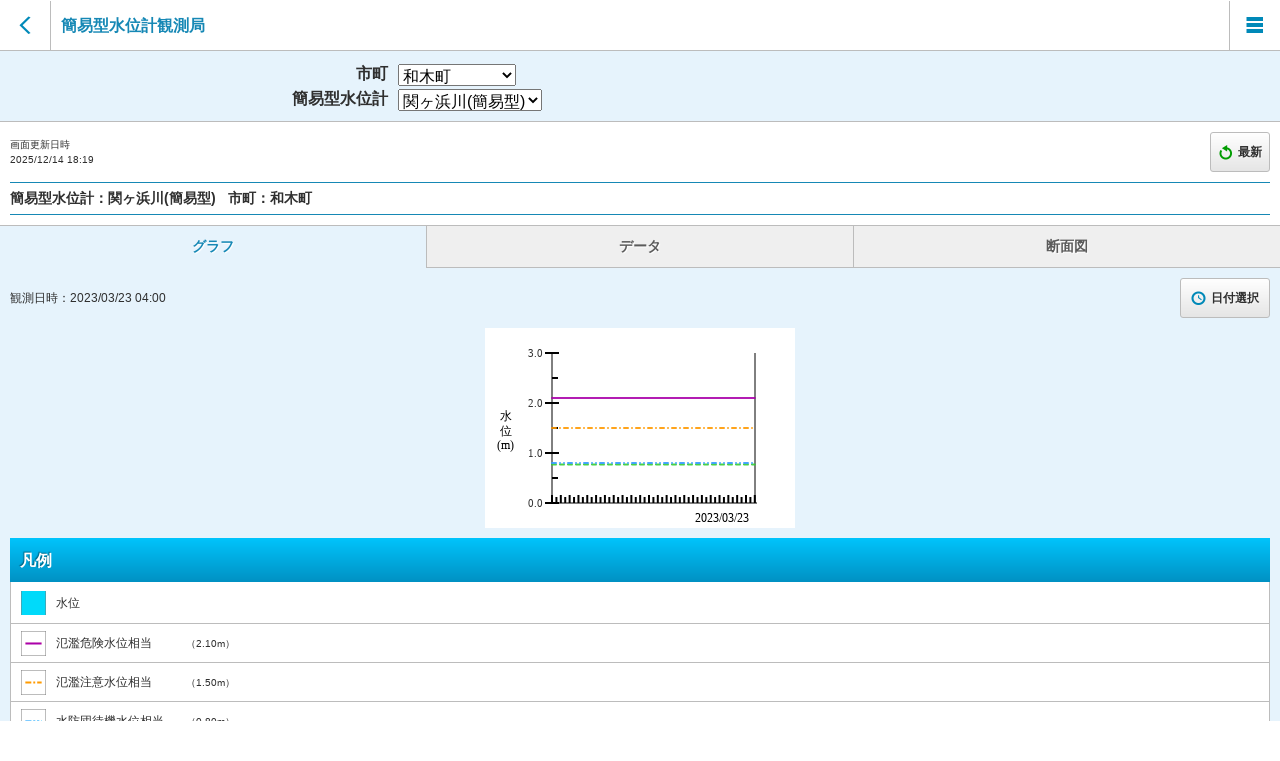

--- FILE ---
content_type: text/html; charset=utf-8
request_url: https://y-bousai.pref.yamaguchi.lg.jp/sp/simplewater/spswlObserve.aspx?stncd=013&obsdt=202303230400
body_size: 94041
content:


<!DOCTYPE html>
<html lang="ja">
<head><meta charset="UTF-8" /><meta name="viewport" content="width=device-width, initial-scale=1.0, maximum-scale=1.6" /><link rel="stylesheet" href="/sp/WebResource.axd?d=c7sZ7O4QkXz1GlEs_qQzZE484K6punNl-mvtvwOfLjdMny6JX04n2Hc_4ZkIZcHXVFyKJTpQuGtK0eT2vdLcQdoMeh_N9W4G3vutjVKLplwj2NNrDF5vuczD9NO_9mS6oeaL1izmTMehDyvkEdXdF-mYOFT-STzFYdlXyKrJCmpq8Z4bbHP_gDZyz-lPxCiFoGeExA2&amp;t=638194476278621583" /><script type="text/javascript" src="/sp/WebResource.axd?d=-U2kj_Sjj976ntbtMRToJh_zkcttVS3d8TA1WUtd3NmnCE5CIHK8U-u3ryQxKqSGPXTO8bd1hzHK-0iga2SSpaWEuZ3sp7vXLWF_eR97mAtWGfX_e-987Sm09hHYFI_WewsjCCUk7CtOoEyteXamHh9-m8k24_CTPRHx2UInrE4sBYrj0&amp;t=638194476278621583" class="wijmoScript">

</script><script type="text/javascript" src="/sp/WebResource.axd?d=y4aUBgX4DDwGgIOp3k6EMGaFY70i1OuLQgLXUFv_0fs4nKoV5TwUq35YcVXE4NBIYNSZUDQXjOxaQCu3I9kXP_xZWLdWne7wtiUgNwrI1OD2PV5C3wb6k--f-ZCnz7A8cFcY58ZW_0lN1uxEgW_dQKvsyPXOmDA2rmvrMHd2Y4k0e4tfIMUGFv3thMcH8B8dzOlXUg2&amp;t=638194476278621583" class="wijmoScript">

</script><script type="text/javascript" src="/sp/WebResource.axd?d=zsWGyUD-Wm6OcHYEpMj9NUTKB4jAfj8iVoV3nsTthHq-WSQSH-iMXKNQSiWxnTavil_Lg_BOiag_Sgc4pWHXMWYSH7KVq5TosU97ear1BIgV2GRGBuk6rqYuSKVCg9O2wOVl5H1sVA0jBA2hmUlkLl7K7pIqZdY_G06Tmbz-y6935UGk0&amp;t=638194476278621583" class="wijmoScript">

</script><script type="text/javascript" src="/sp/WebResource.axd?d=LOvcyByfknxo1wfeDV7za9zgxhbZC97GqzvJI0KrFrihb-zMqJVy3Vs31fBolhpyAjmG5vGS0ZjaLS7LOk46k93LXG3bDSJxBmWHkMn_Dr0BlJo2wwJA_BR7MOJbIoFo71apkcPBuaalH_11H9glFsuINZ4iUs0782tjgBtC58jWbHdC0&amp;t=638194476278621583" class="wijmoScript">

</script><script type="text/javascript" src="/sp/WebResource.axd?d=8Cad9btPp9jFPHV891U-1dxfWm2-Jskrc7U2EhaLOT-fkpR68IoLT4WHZ2Fh1q6Rb78AGOWe7elx_GAHwvQ-UogYEVtXyHu8zGi9nlrUUGwJdb1JJiJZ90-9pP3xVEMVVNTWl7A24ceWCJOnLHXicoxrEbuabTHlUAR5AErsEeiAdhWfuqJw3ioh7YhOyGg_Rddy7Q2&amp;t=638194476278621583" class="wijmoScript">

</script><script type="text/javascript" src="/sp/WebResource.axd?d=xrmSZZVlxXGlNKMcErQBqnclMobWbgK-cEIg5D5VkP9yQ95GrSN59ZQFlxEm6gh83pRY-bxyw2VMsj_OOOfty1-_sxIIQEIvTNEWKF4pUHTB2B8dCQooPhXTd4ebnSGtCnoqaTMyBZmtSpwuncO0shHDVuZ0TySkxEZ1_B39XSU2uZLNkPGvaY3abOtPbYK2QXImDg2&amp;t=638194476278621583" class="wijmoScript">

</script><script type="text/javascript" src="/sp/WebResource.axd?d=CvCLjXy5jqiYEvSSs1THplfBJ86p4xNlxNnWZBFtUgjWhoPB67vq-YTdAI4-pX6vLe-RiyfV_pyKuWyaAqAb1Ea98vYu_ba9IavXnD_-BTn-gUWrbpmANColCKjuuElCmZ2Iw4MxLyuZtxFCrW8WFLHXg0zpmVCHlV3dHs-5gdOMM68L0&amp;t=638194476278621583" class="wijmoScript">

</script><script type="text/javascript" src="/sp/WebResource.axd?d=NqD4E3iDciA5uZuuiWq-BmDSsYJz4BeEVCRjYoVR4PjMWWFlkP0G6Dn2NSPaw_kQpJtI6VPDWRDECa60TMp2Kirr12EADuiuZCAvbz-Qd1WuvEYPneY8BAnOgTQfoM1XcivFWmEnul674wL3XiMw0zI4tpqhreUYPrwuOsoGMMqsEjYh0&amp;t=638194476278621583" class="wijmoScript">

</script><title>
	山口県土木防災情報システム|簡易型水位計観測局
</title><link rel="stylesheet" href="../css/import.css" type="text/css" media="screen" />
    
    
    <script src="../js/selectCity.js"></script>
    <script src="../js/data.js"></script>
    <script src="../js/list.js"></script>
    <script src="../js/css.js"></script>
    <script src="../js/script.js"></script>
    <script src="../js/check.js"></script>
    <script src="../js/date.js"></script>
    <script type="text/javascript"></script>
</head>
<body>

    <form name="form2" method="post" action="./spswlObserve.aspx?stncd=013&amp;obsdt=202303230400" onsubmit="javascript:return WebForm_OnSubmit();" id="form2">
<div>
<input type="hidden" name="__EVENTTARGET" id="__EVENTTARGET" value="" />
<input type="hidden" name="__EVENTARGUMENT" id="__EVENTARGUMENT" value="" />
<input type="hidden" name="__LASTFOCUS" id="__LASTFOCUS" value="" />
<input type="hidden" name="__VIEWSTATE" id="__VIEWSTATE" value="/wEPDwUJNTAxNTM3MzY2DxYCHhNWYWxpZGF0ZVJlcXVlc3RNb2RlAgEWAgIBD2QWOAIHDxAPFgIeC18hRGF0YUJvdW5kZ2QQFRIJ6Zi/[base64]/[base64]////8PZK9sI7U9ipJR+zp20oKidoLrbJKl" />
</div>

<script type="text/javascript">
//<![CDATA[
var theForm = document.forms['form2'];
if (!theForm) {
    theForm = document.form2;
}
function __doPostBack(eventTarget, eventArgument) {
    if (!theForm.onsubmit || (theForm.onsubmit() != false)) {
        theForm.__EVENTTARGET.value = eventTarget;
        theForm.__EVENTARGUMENT.value = eventArgument;
        theForm.submit();
    }
}
//]]>
</script>



<script src="../js/common.js" type="text/javascript"></script>
<script type="text/javascript">
//<![CDATA[
function WebForm_OnSubmit() {
$('#riverC1WebChart').wijSaveState('c1compositechart', 'adjustOptions');$('#crossSectionC1WebChart').wijSaveState('c1compositechart', 'adjustOptions');
return true;
}
//]]>
</script>

<div>

	<input type="hidden" name="__VIEWSTATEGENERATOR" id="__VIEWSTATEGENERATOR" value="AD6BF882" />
	<input type="hidden" name="__EVENTVALIDATION" id="__EVENTVALIDATION" value="/wEdAHEzxezZPN2pnlhpCTQuSHFEmWioQbLGxYQcfKSGqqI1Pf51V+XoIsVvaw9q/Xv33QNJGcTSSt8rhM1A0hd61LRgiOVCsFNIPBfNsA5BI6tCbGTB/8UpMq8i0szCWxWcZnIThgbyfTanpUM13j9STJq7IlmsvFPuRCMyxwcVgVfSc0ZA1EwzQ7JcJRmTl2P7uKX351CZM6qyudjA2eWDRg++5CnuTyRSMREf3WSqtPXs2o2ezaLkmF/8fyRgK2KQzKEVMu2g5Jx53j7/EH88pnvY5oj/Hr6LBIx/WIcFkVciF7Ae61DgqGJNKiM2gtME0rRqoh0XsAt+E+Lc6XvdwNAMiq84Y6GziQYAT8z63q2EDnAmffcvMYjrCHE7qV7fncKc+pS8DjCFMDi4p4plMQztxJYLZ5DNPWr+W6T0ftoy/gYkLRvP3Jts5ubv6kzweVNKTylXwxT7fRGbuxQ19z8L8NyRuuNPPGvaSQ2l/Hhd5X9tMGK881wsTzjeSS2T55jCItJTFV/gSZxhwH9G8LMK5CkRCb3CwQR8cH98/Vjicov2BrGU0KT2vnUU31+wpRcewU8rJuddHePKn8p5ivVPtVN3Ou1m9UeJJP3I8els2YFyyQYcD5qDqFT8+jHrIOoYvlNfpcLsTGjV3TOTIzG6I9f1jybKB+7jchpeb2DvxmJX+wEv+Jaxo1VBwKyCbj7e0xxx0tTUT/GgHb5M+FzW51lg065+YcUZkBbXH+6vJNp669no6LkY37p6LpXV/YgZ7dXKWi/2wEwNAYJpiiSdVBFkg+QXLhHfL3Ze3xtSfwg25Vklp9UCN58VLrZPzGdBjQJGA3xuQeT27tei0rD66GE15m+5H4GffQ8HzS8brX5gj+JYh8wXJcenv5U5U+uvTc7Y9Hd/Kucago1lh26xLXricfs60siOt5cCzgYANWNo+Y9BmFVUveLUSy/M4DdU2Z4ezAukCXmQZTEKc6znlQ8hcOmPoT5lgD4eZznYphY21eGEXMeD4/fAFXtcxkFZL4JAsYX6yV1CUzekjf/vZucXj38cVlPtEZ6CsfwBKHPWV+wG0izdpw2a4CNGYpHN25ntXDxAceg7bXEOehsHfqXBhEla3GuOefCEBTHmx9GvpNgJ2QDqoLx2G8qAsbayaeIuNXl19MtCSp7KEWK9i/p0TBOwa4NTCsw0dV5gmNe40PJvCzDx5ZS3wz5ubXwyBVZOc5PjySjC1w69wPux8aj5U5NfRdadmtt8qzVg0SwCUKVDowvgL+Wv2Ebs3+UST3kaQ7bsZk9ZDt4jQi/wdnreCLKEYG+YVR/9T4JFCkHdzae6MEG1DqDtsGvFnOzegZtE5OS3fyDBvbnXHYQ/KJ75QPI0hzHoaZP7Bf/nD4k6iNBTDXbkqw/pyisvB2qyNMAgpXOiv6NtoBvrvPwfzQosZj8BDWVumR7wBbcz65ukHTo4BrlxXpjgk49NTadJY65Rccf0fsX4V6Rq5i0jRNggFnAzzvOZARfz97eMQOk1ziRqux2Abc6RgoHLzbupE11m7Iohx2pTIo3W/NW/wCyAWB/3ZRHiYWmC64gP1tsyth/B+p6uSilTfXu0ihsvdhwIzkAhOcnlUqqoLbrLY36xP63A3RQa4u+QV/JhwMP0JEmyJ5rHjwPQJZ6BBQWF/KIiSl6+LrOvrs4wcH+De1OIQNueNMSYjVsocS4xKbIahj2G+CxhXwRtwWj/VWCpQHb2qEhB48TuG3PPXqAKzobpkklRFGvmWWdCXkMHjEqD2YzF25IKDenL1MsGysh5O0aBFuOT+3UHjLUs2OuLbrg8PvOPcd5sn+b+DFJJ4Dl4l3K6xKZccqE/[base64]/8WzO8rhpihR192ufcMATVBKP2NFjT8f/tMmtmqNxJEGFCw3hfpWkgJK37yEDIgwxzj+HWhoOoWsiLfBB/jhpo1YW6sq6XsvyJyoh+pwRJUyM6tSPEzLD2YPLIvG+yo2TzndPuFKyrT/7BVpz06qX5jcBzQswdPVe+xTmuMe0MuhP7" />
</div>
        <input type="hidden" name="rainStnCode" id="rainStnCode" />
        <input type="hidden" name="riverStncd" id="riverStncd" value="013" />
        <input type="hidden" name="riverCitycd" id="riverCitycd" />
        <input type="hidden" name="observe" id="observe" value="202303230400" />
        <input type="hidden" name="obsDate" id="obsDate" value="202303230400" />
        <input type="hidden" name="observeSt" id="observeSt" />
        <input type="hidden" name="observeEd" id="observeEd" />
        
        <noscript>JavaScriptの設定を有効にしてください。</noscript>
        <div id="wrapper">
            <header>
                <nav class="btn-back"><a href="javascript:window.history.back();"></a></nav>
                <h1 class="title-01">簡易型水位計観測局</h1>
                <nav class="btnMenu"><a class="over" href="#menuLayer"></a></nav>
            </header>


            


            

            
            <div class="title-03">
                <dl class="title-select">
                    <dt>市町</dt>
                    <dd>
                        <select name="CityDropDownList" onchange="javascript:setTimeout(&#39;__doPostBack(\&#39;CityDropDownList\&#39;,\&#39;\&#39;)&#39;, 0)" id="CityDropDownList">
	<option value="35502">阿武町</option>
	<option value="35208">岩国市</option>
	<option value="35202">宇部市</option>
	<option value="35207">下松市</option>
	<option value="35216">山陽小野田市</option>
	<option value="35201">下関市</option>
	<option value="35215">周南市</option>
	<option value="35305">周防大島町</option>
	<option value="35343">田布施町</option>
	<option value="35211">長門市</option>
	<option value="35204">萩市</option>
	<option value="35210">光市</option>
	<option value="35344">平生町</option>
	<option value="35206">防府市</option>
	<option value="35213">美祢市</option>
	<option value="35212">柳井市</option>
	<option value="35203">山口市</option>
	<option selected="selected" value="35321">和木町</option>

</select>
                    </dd>
                </dl>
                <dl class="title-select">
                    <dt>簡易型水位計</dt>
                    <dd>
                        <select name="ObsDropDownList" onchange="javascript:setTimeout(&#39;__doPostBack(\&#39;ObsDropDownList\&#39;,\&#39;\&#39;)&#39;, 0)" id="ObsDropDownList">
	<option value="006">坂根橋(簡易型)</option>
	<option selected="selected" value="013">関ヶ浜川(簡易型)</option>

</select>
                    </dd>
                </dl>
            </div>

            <ul class="read-menu">
                <li class="text-10 t-left">画面更新日時<br />
                    <span id="disptime">2025/12/14 18:19</span></li>
                <li class="text-12 t-shadow-d f-bold update-btn">
                    
                    <a id="reload" class="gradient-01 btn-02 radius3 border-02" href="javascript:__doPostBack(&#39;reload&#39;,&#39;&#39;)"><span class="update-icn">最新</span></a>
                </li>
            </ul>
            <h2 class="border-blue m-bottom m-side f-bold">簡易型水位計：<span id="riverObsNmLabel">関ヶ浜川(簡易型)</span>
                &nbsp;&nbsp;市町：<span id="riverCityNmLabel">和木町</span>
            </h2>

            <nav class="tabNav">
                <ul>
                    <li><a href="#grf">グラフ</a></li>
                    <li><a href="#data">データ</a></li>
                    <li><a href="#cross">断面図</a></li>
                </ul>
            </nav>

            <section class="tabContent current" id="grf">
                <h2>グラフ</h2>
                <div>
                    <ul class="read-menu m-clear">
                        <li class="text-12 t-left p-clear">観測日時：<span id="obsGrfDt">2023/03/23 04:00</span>
                        </li>
                        <li class="text-12 t-shadow-d f-bold p-right-clear time-btn"><a class="gradient-01 btn-02 radius3 border-02 over" href="#overLayer2"><span class="time-icn">日付選択</span></a></li>
                    </ul>
                    
                    
                    
                    <div align="center">
                        <p class="img-box m-top">
                            <div id="riverC1WebChart" title="水位グラフ" class="ui-helper-hidden-accessible " style="background-color:White;height:200px;width:310px;">

</div><input name="riverC1WebChart__jsonserverstate_ffcache" id="riverC1WebChart__jsonserverstate" type="hidden" />
                            
                        </p>
                    </div>
                    

                    <h3 class="title-02 t-shadow-u">凡例
                    </h3>
                    <ul class="legend-list border-side border-bottom">
                        <li><span class="simpleWater-grf-icn-01" style="font-size: 12px">水位</span></li>
                        
                        
                        
                        
                        
                        
                        
                        
                        
                        <li class="cut"><span class="simpleWater-grf-icn-02 left" style="width: 120px; font-size: 12px">氾濫危険水位相当</span><span class="text-10 right"><span id="overflowLabel">（2.10m）</span>
                        </span></li>
                        <li class="cut"><span class="simpleWater-grf-icn-03 left" style="width: 120px; font-size: 12px">氾濫注意水位相当</span><span class="text-10 right"><span id="evacuateLabel">（1.50m）</span>
                        </span></li>
                        <li class="cut"><span class="simpleWater-grf-icn-04 left" style="width: 120px; font-size: 12px">水防団待機水位相当</span><span class="text-10 right"><span id="overflowWarningLabel">（0.80m）</span>
                        </span></li>
                        <li class="cut"><span class="simpleWater-grf-icn-05 left" style="width: 120px; font-size: 12px">観測開始水位</span><span class="text-10 right"><span id="waitLabel">（0.77m）</span>
                        </span></li>
                        
                    </ul>
                </div>
                
            </section>

            <section class="tabContent" id="data">
                <h2>データ</h2>
                <div>
                    <ul class="read-menu m-clear">
                        <li class="text-12 t-left p-clear">観測日時：<span id="obsListDt">2023/03/23 04:00</span></li>
                        <li class="text-12 t-shadow-d f-bold p-right-clear time-btn"><a class="gradient-01 btn-02 radius3 border-02 over" href="#overLayer2"><span class="time-icn">日付選択</span></a></li>
                    </ul>
                    
                    <table class="tb-data text-12">
                        <thead>
                            <tr>
                                <th class="auto-style1" style="height: 28px">時刻</th>
                                <th style="height: 28px">水位(m)</th>
                                <th style="height: 28px">差分(m)</th>
                            </tr>
                        </thead>
                        <tbody>
                            
                                    <tr class="hour_04b "><td class="plus-hour">2023/03/22<br />04:10</td><td><br /></td><td></td></tr>
                                
                                    <tr class="dotted minute_04b "><td class="inner-date">2023/03/22<br />04:20</td><td><br /></td><td></td></tr>
                                
                                    <tr class="dotted minute_04b "><td class="inner-date">2023/03/22<br />04:30</td><td><br /></td><td></td></tr>
                                
                                    <tr class="dotted minute_04b "><td class="inner-date">2023/03/22<br />04:40</td><td><br /></td><td></td></tr>
                                
                                    <tr class="dotted minute_04b "><td class="inner-date">2023/03/22<br />04:50</td><td><br /></td><td></td></tr>
                                
                                    <tr class="hour_05 "><td class="plus-hour">2023/03/22<br />05:00</td><td><br /></td><td></td></tr>
                                
                                    <tr class="dotted minute_05 "><td class="inner-date">2023/03/22<br />05:10</td><td><br /></td><td></td></tr>
                                
                                    <tr class="dotted minute_05 "><td class="inner-date">2023/03/22<br />05:20</td><td><br /></td><td></td></tr>
                                
                                    <tr class="dotted minute_05 "><td class="inner-date">2023/03/22<br />05:30</td><td><br /></td><td></td></tr>
                                
                                    <tr class="dotted minute_05 "><td class="inner-date">2023/03/22<br />05:40</td><td><br /></td><td></td></tr>
                                
                                    <tr class="dotted minute_05 "><td class="inner-date">2023/03/22<br />05:50</td><td><br /></td><td></td></tr>
                                
                                    <tr class="hour_06 "><td class="plus-hour">2023/03/22<br />06:00</td><td><br /></td><td></td></tr>
                                
                                    <tr class="dotted minute_06 "><td class="inner-date">2023/03/22<br />06:10</td><td><br /></td><td></td></tr>
                                
                                    <tr class="dotted minute_06 "><td class="inner-date">2023/03/22<br />06:20</td><td><br /></td><td></td></tr>
                                
                                    <tr class="dotted minute_06 "><td class="inner-date">2023/03/22<br />06:30</td><td><br /></td><td></td></tr>
                                
                                    <tr class="dotted minute_06 "><td class="inner-date">2023/03/22<br />06:40</td><td><br /></td><td></td></tr>
                                
                                    <tr class="dotted minute_06 "><td class="inner-date">2023/03/22<br />06:50</td><td><br /></td><td></td></tr>
                                
                                    <tr class="hour_07 "><td class="plus-hour">2023/03/22<br />07:00</td><td><br /></td><td></td></tr>
                                
                                    <tr class="dotted minute_07 "><td class="inner-date">2023/03/22<br />07:10</td><td><br /></td><td></td></tr>
                                
                                    <tr class="dotted minute_07 "><td class="inner-date">2023/03/22<br />07:20</td><td><br /></td><td></td></tr>
                                
                                    <tr class="dotted minute_07 "><td class="inner-date">2023/03/22<br />07:30</td><td><br /></td><td></td></tr>
                                
                                    <tr class="dotted minute_07 "><td class="inner-date">2023/03/22<br />07:40</td><td><br /></td><td></td></tr>
                                
                                    <tr class="dotted minute_07 "><td class="inner-date">2023/03/22<br />07:50</td><td><br /></td><td></td></tr>
                                
                                    <tr class="hour_08 "><td class="plus-hour">2023/03/22<br />08:00</td><td><br /></td><td></td></tr>
                                
                                    <tr class="dotted minute_08 "><td class="inner-date">2023/03/22<br />08:10</td><td><br /></td><td></td></tr>
                                
                                    <tr class="dotted minute_08 "><td class="inner-date">2023/03/22<br />08:20</td><td><br /></td><td></td></tr>
                                
                                    <tr class="dotted minute_08 "><td class="inner-date">2023/03/22<br />08:30</td><td><br /></td><td></td></tr>
                                
                                    <tr class="dotted minute_08 "><td class="inner-date">2023/03/22<br />08:40</td><td><br /></td><td></td></tr>
                                
                                    <tr class="dotted minute_08 "><td class="inner-date">2023/03/22<br />08:50</td><td><br /></td><td></td></tr>
                                
                                    <tr class="hour_09 "><td class="plus-hour">2023/03/22<br />09:00</td><td>0.65</td><td></td></tr>
                                
                                    <tr class="dotted minute_09 "><td class="inner-date">2023/03/22<br />09:10</td><td><br /></td><td></td></tr>
                                
                                    <tr class="dotted minute_09 "><td class="inner-date">2023/03/22<br />09:20</td><td><br /></td><td></td></tr>
                                
                                    <tr class="dotted minute_09 "><td class="inner-date">2023/03/22<br />09:30</td><td><br /></td><td></td></tr>
                                
                                    <tr class="dotted minute_09 "><td class="inner-date">2023/03/22<br />09:40</td><td><br /></td><td></td></tr>
                                
                                    <tr class="dotted minute_09 "><td class="inner-date">2023/03/22<br />09:50</td><td><br /></td><td></td></tr>
                                
                                    <tr class="hour_10 "><td class="plus-hour">2023/03/22<br />10:00</td><td><br /></td><td></td></tr>
                                
                                    <tr class="dotted minute_10 "><td class="inner-date">2023/03/22<br />10:10</td><td><br /></td><td></td></tr>
                                
                                    <tr class="dotted minute_10 "><td class="inner-date">2023/03/22<br />10:20</td><td><br /></td><td></td></tr>
                                
                                    <tr class="dotted minute_10 "><td class="inner-date">2023/03/22<br />10:30</td><td><br /></td><td></td></tr>
                                
                                    <tr class="dotted minute_10 "><td class="inner-date">2023/03/22<br />10:40</td><td><br /></td><td></td></tr>
                                
                                    <tr class="dotted minute_10 "><td class="inner-date">2023/03/22<br />10:50</td><td><br /></td><td></td></tr>
                                
                                    <tr class="hour_11 "><td class="plus-hour">2023/03/22<br />11:00</td><td><br /></td><td></td></tr>
                                
                                    <tr class="dotted minute_11 "><td class="inner-date">2023/03/22<br />11:10</td><td><br /></td><td></td></tr>
                                
                                    <tr class="dotted minute_11 "><td class="inner-date">2023/03/22<br />11:20</td><td><br /></td><td></td></tr>
                                
                                    <tr class="dotted minute_11 "><td class="inner-date">2023/03/22<br />11:30</td><td><br /></td><td></td></tr>
                                
                                    <tr class="dotted minute_11 "><td class="inner-date">2023/03/22<br />11:40</td><td><br /></td><td></td></tr>
                                
                                    <tr class="dotted minute_11 "><td class="inner-date">2023/03/22<br />11:50</td><td><br /></td><td></td></tr>
                                
                                    <tr class="hour_12 "><td class="plus-hour">2023/03/22<br />12:00</td><td><br /></td><td></td></tr>
                                
                                    <tr class="dotted minute_12 "><td class="inner-date">2023/03/22<br />12:10</td><td><br /></td><td></td></tr>
                                
                                    <tr class="dotted minute_12 "><td class="inner-date">2023/03/22<br />12:20</td><td><br /></td><td></td></tr>
                                
                                    <tr class="dotted minute_12 "><td class="inner-date">2023/03/22<br />12:30</td><td><br /></td><td></td></tr>
                                
                                    <tr class="dotted minute_12 "><td class="inner-date">2023/03/22<br />12:40</td><td><br /></td><td></td></tr>
                                
                                    <tr class="dotted minute_12 "><td class="inner-date">2023/03/22<br />12:50</td><td><br /></td><td></td></tr>
                                
                                    <tr class="hour_13 "><td class="plus-hour">2023/03/22<br />13:00</td><td><br /></td><td></td></tr>
                                
                                    <tr class="dotted minute_13 "><td class="inner-date">2023/03/22<br />13:10</td><td><br /></td><td></td></tr>
                                
                                    <tr class="dotted minute_13 "><td class="inner-date">2023/03/22<br />13:20</td><td><br /></td><td></td></tr>
                                
                                    <tr class="dotted minute_13 "><td class="inner-date">2023/03/22<br />13:30</td><td><br /></td><td></td></tr>
                                
                                    <tr class="dotted minute_13 "><td class="inner-date">2023/03/22<br />13:40</td><td><br /></td><td></td></tr>
                                
                                    <tr class="dotted minute_13 "><td class="inner-date">2023/03/22<br />13:50</td><td><br /></td><td></td></tr>
                                
                                    <tr class="hour_14 "><td class="plus-hour">2023/03/22<br />14:00</td><td><br /></td><td></td></tr>
                                
                                    <tr class="dotted minute_14 "><td class="inner-date">2023/03/22<br />14:10</td><td><br /></td><td></td></tr>
                                
                                    <tr class="dotted minute_14 "><td class="inner-date">2023/03/22<br />14:20</td><td><br /></td><td></td></tr>
                                
                                    <tr class="dotted minute_14 "><td class="inner-date">2023/03/22<br />14:30</td><td><br /></td><td></td></tr>
                                
                                    <tr class="dotted minute_14 "><td class="inner-date">2023/03/22<br />14:40</td><td><br /></td><td></td></tr>
                                
                                    <tr class="dotted minute_14 "><td class="inner-date">2023/03/22<br />14:50</td><td><br /></td><td></td></tr>
                                
                                    <tr class="hour_15 "><td class="plus-hour">2023/03/22<br />15:00</td><td><br /></td><td></td></tr>
                                
                                    <tr class="dotted minute_15 "><td class="inner-date">2023/03/22<br />15:10</td><td><br /></td><td></td></tr>
                                
                                    <tr class="dotted minute_15 "><td class="inner-date">2023/03/22<br />15:20</td><td><br /></td><td></td></tr>
                                
                                    <tr class="dotted minute_15 "><td class="inner-date">2023/03/22<br />15:30</td><td><br /></td><td></td></tr>
                                
                                    <tr class="dotted minute_15 "><td class="inner-date">2023/03/22<br />15:40</td><td><br /></td><td></td></tr>
                                
                                    <tr class="dotted minute_15 "><td class="inner-date">2023/03/22<br />15:50</td><td><br /></td><td></td></tr>
                                
                                    <tr class="hour_16 "><td class="plus-hour">2023/03/22<br />16:00</td><td><br /></td><td></td></tr>
                                
                                    <tr class="dotted minute_16 "><td class="inner-date">2023/03/22<br />16:10</td><td><br /></td><td></td></tr>
                                
                                    <tr class="dotted minute_16 "><td class="inner-date">2023/03/22<br />16:20</td><td><br /></td><td></td></tr>
                                
                                    <tr class="dotted minute_16 "><td class="inner-date">2023/03/22<br />16:30</td><td><br /></td><td></td></tr>
                                
                                    <tr class="dotted minute_16 "><td class="inner-date">2023/03/22<br />16:40</td><td><br /></td><td></td></tr>
                                
                                    <tr class="dotted minute_16 "><td class="inner-date">2023/03/22<br />16:50</td><td><br /></td><td></td></tr>
                                
                                    <tr class="hour_17 "><td class="plus-hour">2023/03/22<br />17:00</td><td><br /></td><td></td></tr>
                                
                                    <tr class="dotted minute_17 "><td class="inner-date">2023/03/22<br />17:10</td><td><br /></td><td></td></tr>
                                
                                    <tr class="dotted minute_17 "><td class="inner-date">2023/03/22<br />17:20</td><td><br /></td><td></td></tr>
                                
                                    <tr class="dotted minute_17 "><td class="inner-date">2023/03/22<br />17:30</td><td><br /></td><td></td></tr>
                                
                                    <tr class="dotted minute_17 "><td class="inner-date">2023/03/22<br />17:40</td><td><br /></td><td></td></tr>
                                
                                    <tr class="dotted minute_17 "><td class="inner-date">2023/03/22<br />17:50</td><td><br /></td><td></td></tr>
                                
                                    <tr class="hour_18 "><td class="plus-hour">2023/03/22<br />18:00</td><td><br /></td><td></td></tr>
                                
                                    <tr class="dotted minute_18 "><td class="inner-date">2023/03/22<br />18:10</td><td><br /></td><td></td></tr>
                                
                                    <tr class="dotted minute_18 "><td class="inner-date">2023/03/22<br />18:20</td><td><br /></td><td></td></tr>
                                
                                    <tr class="dotted minute_18 "><td class="inner-date">2023/03/22<br />18:30</td><td><br /></td><td></td></tr>
                                
                                    <tr class="dotted minute_18 "><td class="inner-date">2023/03/22<br />18:40</td><td><br /></td><td></td></tr>
                                
                                    <tr class="dotted minute_18 "><td class="inner-date">2023/03/22<br />18:50</td><td><br /></td><td></td></tr>
                                
                                    <tr class="hour_19 "><td class="plus-hour">2023/03/22<br />19:00</td><td><br /></td><td></td></tr>
                                
                                    <tr class="dotted minute_19 "><td class="inner-date">2023/03/22<br />19:10</td><td><br /></td><td></td></tr>
                                
                                    <tr class="dotted minute_19 "><td class="inner-date">2023/03/22<br />19:20</td><td><br /></td><td></td></tr>
                                
                                    <tr class="dotted minute_19 "><td class="inner-date">2023/03/22<br />19:30</td><td><br /></td><td></td></tr>
                                
                                    <tr class="dotted minute_19 "><td class="inner-date">2023/03/22<br />19:40</td><td><br /></td><td></td></tr>
                                
                                    <tr class="dotted minute_19 "><td class="inner-date">2023/03/22<br />19:50</td><td><br /></td><td></td></tr>
                                
                                    <tr class="hour_20 "><td class="plus-hour">2023/03/22<br />20:00</td><td><br /></td><td></td></tr>
                                
                                    <tr class="dotted minute_20 "><td class="inner-date">2023/03/22<br />20:10</td><td><br /></td><td></td></tr>
                                
                                    <tr class="dotted minute_20 "><td class="inner-date">2023/03/22<br />20:20</td><td><br /></td><td></td></tr>
                                
                                    <tr class="dotted minute_20 "><td class="inner-date">2023/03/22<br />20:30</td><td><br /></td><td></td></tr>
                                
                                    <tr class="dotted minute_20 "><td class="inner-date">2023/03/22<br />20:40</td><td><br /></td><td></td></tr>
                                
                                    <tr class="dotted minute_20 "><td class="inner-date">2023/03/22<br />20:50</td><td><br /></td><td></td></tr>
                                
                                    <tr class="hour_21 "><td class="plus-hour">2023/03/22<br />21:00</td><td><br /></td><td></td></tr>
                                
                                    <tr class="dotted minute_21 "><td class="inner-date">2023/03/22<br />21:10</td><td><br /></td><td></td></tr>
                                
                                    <tr class="dotted minute_21 "><td class="inner-date">2023/03/22<br />21:20</td><td><br /></td><td></td></tr>
                                
                                    <tr class="dotted minute_21 "><td class="inner-date">2023/03/22<br />21:30</td><td><br /></td><td></td></tr>
                                
                                    <tr class="dotted minute_21 "><td class="inner-date">2023/03/22<br />21:40</td><td><br /></td><td></td></tr>
                                
                                    <tr class="dotted minute_21 "><td class="inner-date">2023/03/22<br />21:50</td><td><br /></td><td></td></tr>
                                
                                    <tr class="hour_22 "><td class="plus-hour">2023/03/22<br />22:00</td><td><br /></td><td></td></tr>
                                
                                    <tr class="dotted minute_22 "><td class="inner-date">2023/03/22<br />22:10</td><td><br /></td><td></td></tr>
                                
                                    <tr class="dotted minute_22 "><td class="inner-date">2023/03/22<br />22:20</td><td><br /></td><td></td></tr>
                                
                                    <tr class="dotted minute_22 "><td class="inner-date">2023/03/22<br />22:30</td><td><br /></td><td></td></tr>
                                
                                    <tr class="dotted minute_22 "><td class="inner-date">2023/03/22<br />22:40</td><td><br /></td><td></td></tr>
                                
                                    <tr class="dotted minute_22 "><td class="inner-date">2023/03/22<br />22:50</td><td><br /></td><td></td></tr>
                                
                                    <tr class="hour_23 "><td class="plus-hour">2023/03/22<br />23:00</td><td><br /></td><td></td></tr>
                                
                                    <tr class="dotted minute_23 "><td class="inner-date">2023/03/22<br />23:10</td><td><br /></td><td></td></tr>
                                
                                    <tr class="dotted minute_23 "><td class="inner-date">2023/03/22<br />23:20</td><td><br /></td><td></td></tr>
                                
                                    <tr class="dotted minute_23 "><td class="inner-date">2023/03/22<br />23:30</td><td><br /></td><td></td></tr>
                                
                                    <tr class="dotted minute_23 "><td class="inner-date">2023/03/22<br />23:40</td><td><br /></td><td></td></tr>
                                
                                    <tr class="dotted minute_23 "><td class="inner-date">2023/03/22<br />23:50</td><td><br /></td><td></td></tr>
                                
                                    <tr class="hour_00 "><td class="plus-hour">2023/03/23<br />00:00</td><td><br /></td><td></td></tr>
                                
                                    <tr class="dotted minute_00 "><td class="inner-date">2023/03/23<br />00:10</td><td><br /></td><td></td></tr>
                                
                                    <tr class="dotted minute_00 "><td class="inner-date">2023/03/23<br />00:20</td><td><br /></td><td></td></tr>
                                
                                    <tr class="dotted minute_00 "><td class="inner-date">2023/03/23<br />00:30</td><td><br /></td><td></td></tr>
                                
                                    <tr class="dotted minute_00 "><td class="inner-date">2023/03/23<br />00:40</td><td><br /></td><td></td></tr>
                                
                                    <tr class="dotted minute_00 "><td class="inner-date">2023/03/23<br />00:50</td><td><br /></td><td></td></tr>
                                
                                    <tr class="hour_01 "><td class="plus-hour">2023/03/23<br />01:00</td><td><br /></td><td></td></tr>
                                
                                    <tr class="dotted minute_01 "><td class="inner-date">2023/03/23<br />01:10</td><td><br /></td><td></td></tr>
                                
                                    <tr class="dotted minute_01 "><td class="inner-date">2023/03/23<br />01:20</td><td><br /></td><td></td></tr>
                                
                                    <tr class="dotted minute_01 "><td class="inner-date">2023/03/23<br />01:30</td><td><br /></td><td></td></tr>
                                
                                    <tr class="dotted minute_01 "><td class="inner-date">2023/03/23<br />01:40</td><td><br /></td><td></td></tr>
                                
                                    <tr class="dotted minute_01 "><td class="inner-date">2023/03/23<br />01:50</td><td><br /></td><td></td></tr>
                                
                                    <tr class="hour_02 "><td class="plus-hour">2023/03/23<br />02:00</td><td><br /></td><td></td></tr>
                                
                                    <tr class="dotted minute_02 "><td class="inner-date">2023/03/23<br />02:10</td><td><br /></td><td></td></tr>
                                
                                    <tr class="dotted minute_02 "><td class="inner-date">2023/03/23<br />02:20</td><td><br /></td><td></td></tr>
                                
                                    <tr class="dotted minute_02 "><td class="inner-date">2023/03/23<br />02:30</td><td><br /></td><td></td></tr>
                                
                                    <tr class="dotted minute_02 "><td class="inner-date">2023/03/23<br />02:40</td><td><br /></td><td></td></tr>
                                
                                    <tr class="dotted minute_02 "><td class="inner-date">2023/03/23<br />02:50</td><td><br /></td><td></td></tr>
                                
                                    <tr class="hour_03 "><td class="plus-hour">2023/03/23<br />03:00</td><td><br /></td><td></td></tr>
                                
                                    <tr class="dotted minute_03 "><td class="inner-date">2023/03/23<br />03:10</td><td><br /></td><td></td></tr>
                                
                                    <tr class="dotted minute_03 "><td class="inner-date">2023/03/23<br />03:20</td><td><br /></td><td></td></tr>
                                
                                    <tr class="dotted minute_03 "><td class="inner-date">2023/03/23<br />03:30</td><td><br /></td><td></td></tr>
                                
                                    <tr class="dotted minute_03 "><td class="inner-date">2023/03/23<br />03:40</td><td><br /></td><td></td></tr>
                                
                                    <tr class="dotted minute_03 "><td class="inner-date">2023/03/23<br />03:50</td><td><br /></td><td></td></tr>
                                
                                    <tr class="hour_04 "><td class="non-hour">2023/03/23<br />04:00</td><td><br /></td><td></td></tr>
                                
                        </tbody>
                    </table>
                    
                    <div class="p-box-02">
                        <h3 class="title-02 t-shadow-u">凡例</h3>
                        <ul class="legend-list border-side border-bottom">
                            
                            
                            
                            
                            
                            <li class="cut"><span class="simpleWater-tb-icn-01 left" style="width: 120px; font-size: 12px">氾濫危険水位相当</span><span class="text-10 right"><span id="overflowLabel2">（2.10m）</span></span></li>
                            <li class="cut"><span class="simpleWater-tb-icn-02 left" style="width: 120px; font-size: 12px">氾濫注意水位相当</span><span class="text-10 right"><span id="evacuateLabel2">（1.50m）</span></span></li>
                            <li class="cut"><span class="simpleWater-tb-icn-03 left" style="width: 120px; font-size: 12px">水防団待機水位相当</span><span class="text-10 right"><span id="overflowWarningLabel2">（0.80m）</span></span></li>
                            <li class="cut"><span class="simpleWater-tb-icn-04 left" style="width: 120px; font-size: 12px">観測開始水位</span><span class="text-10 right"><span id="waitLabel2">（0.77m）</span></span></li>
                            
                            <li><span class="simpleWater-up-tb-icn" style="font-size: 12px">上昇</span></li>
                            <li><span class="simpleWater-down-tb-icn" style="font-size: 12px">下降</span></li>
                            <li><span class="simpleWater-same-tb-icn" style="font-size: 12px">同値</span></li>
                        </ul>
                    </div>
                </div>
            </section>

            <section class="tabContent" id="cross">
                <h2>断面図</h2>
                <div>
                    <span class="text-12">観測日時：<span id="obsCrossDt">2023/03/23 04:00</span></span>
                    
                    
                    
                    <div align="center">
                        <p class="img-box m-top">
                            <div id="crossSectionC1WebChart" title="河川断面図" class="ui-helper-hidden-accessible " style="background-color:White;height:320px;width:355px;">

</div><input name="crossSectionC1WebChart__jsonserverstate_ffcache" id="crossSectionC1WebChart__jsonserverstate" type="hidden" />
                            
                        </p>
                    </div>
                    
                    <div class="p-box-02">
                        <h3 class="title-02 t-shadow-u">凡例</h3>
                        <ul class="legend-list border-side border-bottom">
                            <li><span class="simpleWater-grf-icn-01" style="font-size: 12px">水位</span></li>
                            
                            
                            
                            
                            
                            <li class="cut"><span class="simpleWater-grf-icn-02 left" style="width: 120px; font-size: 12px">氾濫危険水位相当</span><span class="text-10 right"><span id="overflowLabel3">（2.10m）</span></span></li>
                            <li class="cut"><span class="simpleWater-grf-icn-03 left" style="width: 120px; font-size: 12px">氾濫注意水位相当</span><span class="text-10 right"><span id="evacuateLabel3">（1.50m）</span></span></li>
                            <li class="cut"><span class="simpleWater-grf-icn-04 left" style="width: 120px; font-size: 12px">水防団待機水位相当</span><span class="text-10 right"><span id="overflowWarningLabel3">（0.80m）</span></span></li>
                            <li class="cut"><span class="simpleWater-grf-icn-05 left" style="width: 120px; font-size: 12px">観測開始水位</span><span class="text-10 right"><span id="waitLabel3">（0.77m）</span></span></li>
                            
                        </ul>
                    </div>
                </div>
            </section>

            <div class="p-box">
                <h3 class="title-02 t-shadow-u">簡易型水位計詳細</h3>
                <table id="StationDetailTable" class="tb-station text-10" border="0">
	<tr>
		<th>簡易型水位計</th><td>関ヶ浜川(簡易型)</td>
	</tr><tr>
		<th>住所</th><td>関ヶ浜1丁目地先</td>
	</tr><tr>
		<th>水系</th><td>小瀬川</td>
	</tr><tr>
		<th>河川</th><td>関ヶ浜川</td>
	</tr><tr>
		<th>事務所</th><td>岩国</td>
	</tr><tr>
		<th>氾濫危険水位相当</th><td>2.10m</td>
	</tr><tr>
		<th>氾濫注意水位相当</th><td>1.50m</td>
	</tr><tr>
		<th>水防団待機水位相当</th><td>0.80m</td>
	</tr><tr>
		<th>観測開始水位</th><td>0.77m</td>
	</tr><tr>
		<th>堤防高</th><td>左岸：2.91m（T.P.　　m）<br />右岸：2.89m（T.P.　　m）</td>
	</tr><tr>
		<th>0点高</th><td>標高　　m</td>
	</tr>
</table>
            </div>




            <!-- end_overLayer2 -->
            

            <footer>
                <nav id="f-nav">
                    <ul>
                        <li><a href="../index.aspx"><span class="home-icn f-bold ">ホーム</span></a></li>
                        <li><a class="scroll" href="#wrapper"><span class="arrow-icn-up f-bold ">ページ先頭へ</span></a></li>
                    </ul>
                </nav>
                <p id="copyright">
                    山口県土木建築河川課・砂防課・港湾課<br />
                    &copy; Yamaguchi Prefecture
                </p>
            </footer>
            <!-- end footer -->
        </div>
        <!-- end wrapper -->
        
        <section id="overLayer2" class="modalLayer modalTop">
            <header>
                <h2>日付選択</h2>
                <p class="btnClose1"><a href="#top" class="close"></a></p>
            </header>
            <div class="date-box">
                <h3>日付選択</h3>

                <!-- 年設定フォーム -->
                <select name="ContentPlaceHolder1_yearSelect_1" id="ContentPlaceHolder1_yearSelect_1">
	<option value="2020">2020</option>
	<option value="2021">2021</option>
	<option value="2022">2022</option>
	<option selected="selected" value="2023">2023</option>
	<option value="2024">2024</option>
	<option value="2025">2025</option>

</select>&nbsp;年
                <!-- /年設定フォーム -->
                <ul>
                    <li>
                        <!-- 月設定フォーム -->
                        <select name="ContentPlaceHolder1_monthSelect_1" id="ContentPlaceHolder1_monthSelect_1">
	<option value="01">01</option>
	<option value="02">02</option>
	<option selected="selected" value="03">03</option>
	<option value="04">04</option>
	<option value="05">05</option>
	<option value="06">06</option>
	<option value="07">07</option>
	<option value="08">08</option>
	<option value="09">09</option>
	<option value="10">10</option>
	<option value="11">11</option>
	<option value="12">12</option>

</select>&nbsp;月
                        <!-- /月設定フォーム -->
                    </li>

                    <li>
                        <!-- 日設定フォーム -->
                        <select name="ContentPlaceHolder1_daySelect_1" id="ContentPlaceHolder1_daySelect_1">
	<option value="01">01</option>
	<option value="02">02</option>
	<option value="03">03</option>
	<option value="04">04</option>
	<option value="05">05</option>
	<option value="06">06</option>
	<option value="07">07</option>
	<option value="08">08</option>
	<option value="09">09</option>
	<option value="10">10</option>
	<option value="11">11</option>
	<option value="12">12</option>
	<option value="13">13</option>
	<option value="14">14</option>
	<option value="15">15</option>
	<option value="16">16</option>
	<option value="17">17</option>
	<option value="18">18</option>
	<option value="19">19</option>
	<option value="20">20</option>
	<option value="21">21</option>
	<option value="22">22</option>
	<option selected="selected" value="23">23</option>
	<option value="24">24</option>
	<option value="25">25</option>
	<option value="26">26</option>
	<option value="27">27</option>
	<option value="28">28</option>
	<option value="29">29</option>
	<option value="30">30</option>
	<option value="31">31</option>

</select>&nbsp;日
                        <!-- /日設定フォーム -->
                    </li>
                </ul>
                <ul>
                    <li>
                        <!-- 時間設定フォーム -->
                        <select name="ContentPlaceHolder1_hourSelect_1" id="ContentPlaceHolder1_hourSelect_1">
	<option value="00">00</option>
	<option value="01">01</option>
	<option value="02">02</option>
	<option value="03">03</option>
	<option selected="selected" value="04">04</option>
	<option value="05">05</option>
	<option value="06">06</option>
	<option value="07">07</option>
	<option value="08">08</option>
	<option value="09">09</option>
	<option value="10">10</option>
	<option value="11">11</option>
	<option value="12">12</option>
	<option value="13">13</option>
	<option value="14">14</option>
	<option value="15">15</option>
	<option value="16">16</option>
	<option value="17">17</option>
	<option value="18">18</option>
	<option value="19">19</option>
	<option value="20">20</option>
	<option value="21">21</option>
	<option value="22">22</option>
	<option value="23">23</option>
	<option value="24">24</option>

</select>&nbsp;時
                        <!-- /時間設定フォーム -->
                    </li>

                    <li>
                        <!-- 分設定フォーム -->
                        <select name="ContentPlaceHolder1_minuteSelect_1" id="ContentPlaceHolder1_minuteSelect_1">
	<option selected="selected" value="00">00</option>
	<option value="10">10</option>
	<option value="20">20</option>
	<option value="30">30</option>
	<option value="40">40</option>
	<option value="50">50</option>

</select>&nbsp;分
                        <!-- /分設定フォーム -->
                    </li>
                </ul>
                <!-- <input type="submit" name="graphButton" value="選 択" onclick="return checkObserveDt();" id="graphButton" class="gradient-03 radius5 f-bold text-16" /> -->
                <input type="submit" name="exTimeButton" value="選 択" id="exTimeButton" class="gradient-03 radius5 f-bold text-16" />

            </div>
        </section>

        <section id="menuLayer" class="overLayer">
            <header>
                <h2>メニュー</h2>
                <p class="btnClose1"><a class="close" href="#top"></a></p>
            </header>
            <nav class="menu-list">
                
                
                
                
                
                
                
                
                
                
                
                
                
                
                
                
                
                
                <ul><li><a href = "/sp/Index.aspx" > ホーム <span Class="subsent color-b">当サイトのトップページ</span></a></li><li><a href = "/sp/map/spWideMap.aspx#rain" > 山口県全域 <span Class="subsent color-b">山口県全域の雨量局・通常水位局・ダム・簡易型水位計の状態</span></a></li><li><dl Class="accordion"><dt Class="action"><a href="javascript: ;" class="open arw-cut">市町から選択<span class="subsent color-b">市町別の雨量局・通常水位局・ダム・簡易型水位計の状態</span></a> </dt><dd Class="closeContent p-box-03 border-top bg-color-02"><nav><ul Class="menu-list border-all"><li><a href="/sp/map/spWideMap.aspx?citycd=35502" class="redirectLink">阿武町</a></li>
<li><a href="/sp/map/spWideMap.aspx?citycd=35208" class="redirectLink">岩国市</a></li>
<li><a href="/sp/map/spWideMap.aspx?citycd=35202" class="redirectLink">宇部市</a></li>
<li><a href="/sp/map/spWideMap.aspx?citycd=35341" class="redirectLink">上関町</a></li>
<li><a href="/sp/map/spWideMap.aspx?citycd=35207" class="redirectLink">下松市</a></li>
<li><a href="/sp/map/spWideMap.aspx?citycd=35216" class="redirectLink">山陽小野田市</a></li>
<li><a href="/sp/map/spWideMap.aspx?citycd=35201" class="redirectLink">下関市</a></li>
<li><a href="/sp/map/spWideMap.aspx?citycd=35215" class="redirectLink">周南市</a></li>
<li><a href="/sp/map/spWideMap.aspx?citycd=35305" class="redirectLink">周防大島町</a></li>
<li><a href="/sp/map/spWideMap.aspx?citycd=35343" class="redirectLink">田布施町</a></li>
<li><a href="/sp/map/spWideMap.aspx?citycd=35211" class="redirectLink">長門市</a></li>
<li><a href="/sp/map/spWideMap.aspx?citycd=35204" class="redirectLink">萩市</a></li>
<li><a href="/sp/map/spWideMap.aspx?citycd=35210" class="redirectLink">光市</a></li>
<li><a href="/sp/map/spWideMap.aspx?citycd=35344" class="redirectLink">平生町</a></li>
<li><a href="/sp/map/spWideMap.aspx?citycd=35206" class="redirectLink">防府市</a></li>
<li><a href="/sp/map/spWideMap.aspx?citycd=35213" class="redirectLink">美祢市</a></li>
<li><a href="/sp/map/spWideMap.aspx?citycd=35212" class="redirectLink">柳井市</a></li>
<li><a href="/sp/map/spWideMap.aspx?citycd=35203" class="redirectLink">山口市</a></li>
<li><a href="/sp/map/spWideMap.aspx?citycd=35321" class="redirectLink">和木町</a></li>
</ul></nav></dd></dl></li><li><a href = "/sp/map/spWideMap.aspx#rivermonitor" > 河川監視カメラ</a></li><li><a href = "http://t-bousai.doboku.pref.yamaguchi.lg.jp/czsp/" target = "_blank" > 潮位情報 <span class="blank-icn"></span> <span Class="subsent color-b">高潮防災情報システム</span></a></li><li><a href =  "http://kouzui.pref.yamaguchi.lg.jp/top.html" target = "_blank" > 洪水予報 <span Class="blank-icn"></span> <span Class="subsent color-b">洪水予報とは</span></a></li><li><a href =  "http://d-keikai.pref.yamaguchi.lg.jp/" target = "_blank" > 土砂災害 <span class="blank-icn"></span> <span Class="subsent color-b">土砂災害ポータル</span></a></li><li><a href = "/sp/spcoNewsHistory.aspx" > お知らせ履歴 <span Class="subsent color-b">過去のお知らせ履歴</span></a></li><li><a href = "#gpsLayer" Class="over gpsLink">現在地の土木防災情報<span Class="subsent color-b">現在地の土木防災情報を確認</span></a></li><li><a href = "/sp/spcoWeatherInfo.aspx" > 気象情報 <span Class="subsent color-b">天気予報・台風予報などお情報を確認</span></a></li><li><a href = "/sp/spcoInternetUsage.aspx" > このサイトの利用について <span Class="subsent color-b">当サイト利用にあたっての注意事項</span></a></li><li><a href = "/sp/spcoLink.aspx" > リンク集 <span Class="subsent color-b">関連サイトのリンク集</span></a></li><li><a href = "/sp/spcoGlossary.aspx" > 用語集 <span Class="subsent color-b">当サイトに使用されている用語の解説</span></a></li></ul>
                
            </nav>
        </section>
        <!-- end_menuLayer -->

        <section id="gpsLayer" class="modalLayer">
            <header>
                <h2>メッセージ</h2>
                <p class="btnClose1"><a id="gpsClose" class="close" href="#top"></a></p>
            </header>
            <div class="p-box-03">
                <div id="gpsMessage_unCorrespond">GPSが使用できない環境です。</div>
                <div id="gpsMessage_acquiring">
                    <span class="loader-icn">GPSで位置情報を取得中です。</span><br />
                    そのままお待ちください。×ボタンを押すとキャンセルされます。
                </div>
                <div id="gpsMessage_noPermission">位置情報取得の許可がありません。GPSの許可もしくはサイトの位置情報アクセスを許可してください。</div>
                <div id="gpsMessage_unAcquirable">ご利用の端末からでは位置情報の取得はできない状況となっております。</div>
                <div id="gpsMessage_timeout">時間内に位置情報取得することができませんでした。お手数ですが再度位置情報を取得しなおしてください。</div>
            </div>
            <a href="../spcoLocalInfo.aspx#rain" class="redirectLink" id="gpsAnchor"></a>
        </section>
        <!-- end_gpsLayer -->
        
    

<script type="text/javascript">
//<![CDATA[
jQuery("#riverC1WebChart").c1compositechart(wijmoASPNetParseOptions({"seriesTransition": { enabled: false}, "yAxes": [{"style": {"stroke": "Black", "stroke-width": 1}, "visible": true, "textVisible": false, "textStyle": {"fill": "Black", "font-family": "\uff2d\uff33 \u30b4\u30b7\u30c3\u30af", "font-size": "12pt", "font-weight": "Regular"}, "labels": {"textAlign": "center"}, "compass": "east", "min": 0, "max": 3, "gridMajor": {"visible": false}, "gridMinor": {"visible": false}}, {"style": {"stroke": "Black", "stroke-width": 1}, "visible": true, "textStyle": {"fill": "Black", "font-family": "\uff2d\uff33 \u30b4\u30b7\u30c3\u30af", "font-size": "12pt", "font-weight": "Regular"}, "labels": {"textAlign": "center"}, "compass": "west", "min": 0, "max": 3, "gridMajor": {"visible": false}, "gridMinor": {"visible": false}, "tickMajor": {"position": "cross"}, "tickMinor": {"position": "inside"}, "annoFormatString": "n1"}], "showChartLabels": false, "animation": { enabled: false}, "seriesList": [{"data": {"x": [0 ,1 ,2 ,3 ,4 ,5 ,6 ,7 ,8 ,9 ,10 ,11 ,12 ,13 ,14 ,15 ,16 ,17 ,18 ,19 ,20 ,21 ,22 ,23], "y": [NaN ,NaN ,NaN ,NaN ,0.649999976158142 ,NaN ,NaN ,NaN ,NaN ,NaN ,NaN ,NaN ,NaN ,NaN ,NaN ,NaN ,NaN ,NaN ,NaN ,NaN ,NaN ,NaN ,NaN ,NaN]}, "type": "area", "yAxis": 1, "legendEntry": false}, {"data": {"x": [0 ,23], "y": [2.09999990463257 ,2.09999990463257]}, "type": "line", "legendEntry": false}, {"data": {"x": [0 ,23], "y": [0.800000011920929 ,0.800000011920929]}, "type": "line", "legendEntry": false}, {"data": {"x": [0 ,23], "y": [0.769999980926514 ,0.769999980926514]}, "type": "line", "legendEntry": false}, {"data": {"x": [0 ,23], "y": [1.5 ,1.5]}, "type": "line", "legendEntry": false}], "seriesStyles": [{"fill": "#84D9F9", "fill-opacity": 80, "stroke": "Black"}, {"stroke": "#AA00AA", "stroke-width": 2}, {"stroke": "#3399FF", "stroke-dasharray": "-..", "stroke-width": 2}, {"stroke": "#33CC33", "stroke-dasharray": "-", "stroke-width": 2}, {"stroke": "#FF9900", "stroke-dasharray": "-.", "stroke-width": 2}], "culture": "ja-JP", "marginRight": 0, "marginLeft": 52, "textStyle": {"fill": "Black", "font-family": "\uff2d\uff33 \u30b4\u30b7\u30c3\u30af", "font-size": "12pt", "font-weight": "Regular"}, "header": {"compass": "north", "visible": false}, "footer": {"compass": "south", "visible": false}, "axis": {"x": {"style": {"stroke": "Black", "stroke-width": 1}, "visible": true, "textVisible": false, "textStyle": {"fill": "Black", "font-family": "\uff2d\uff33 \u30b4\u30b7\u30c3\u30af", "font-size": "12pt", "font-weight": "Regular"}, "compass": "south", "min": 0, "max": 23.25, "autoMajor": false, "autoMinor": false, "unitMajor": 1, "unitMinor": 0.5, "gridMajor": {"visible": false}, "gridMinor": {"visible": false}, "tickMajor": {"position": "inside"}, "tickMinor": {"position": "inside"}}, "y": {"visible": false, "labels": {"textAlign": "center"}, "compass": "west", "gridMajor": {"visible": true}, "gridMinor": {"visible": false}}}, "hint": {"enable": false}, "shadow": false, "annotations": [{"text": "2023/03/23", "type": "text", "offset": {x: 0, y: 0}, "point": {"x": 170 , "y": 165 }, "style": {"fill": "Black", "font-family": "\uff2d\uff33 \u30b4\u30b7\u30c3\u30af", "font-size": "12pt", "font-weight": "Regular"}, "tooltip": null}, {"text": "\u6c34\r\n\u4f4d\r\n(m)\r\n\u3000", "type": "text", "offset": {x: 0, y: 0}, "point": {"x": -45 , "y": 85 }, "style": {"fill": "Black", "font-family": "\uff2d\uff33 \u30b4\u30b7\u30c3\u30af", "font-size": "12pt", "font-weight": "Regular"}, "tooltip": null}], "innerStates": {}, "disabledState": false}));jQuery("#crossSectionC1WebChart").c1compositechart(wijmoASPNetParseOptions({"seriesTransition": { enabled: false}, "yAxes": [{"style": {"stroke": "Black", "stroke-width": 1}, "visible": true, "textStyle": {"fill": "Black", "font-family": "\uff2d\uff33 \u30b4\u30b7\u30c3\u30af", "font-size": "12pt", "font-weight": "Regular"}, "labels": {"textAlign": "center"}, "compass": "west", "min": 0, "max": 4, "gridMajor": {"visible": true, "style": {"stroke-dasharray": "-"}}, "gridMinor": {"visible": false}, "tickMajor": {"position": "cross"}, "tickMinor": {"position": "cross"}}, {"style": {"stroke": "Black", "stroke-width": 1}, "visible": true, "textStyle": {"fill": "Black", "font-family": "\uff2d\uff33 \u30b4\u30b7\u30c3\u30af", "font-size": "12pt", "font-weight": "Regular"}, "labels": {"textAlign": "center"}, "compass": "east", "min": 0, "max": 4, "gridMajor": {"visible": false}, "gridMinor": {"visible": false}, "tickMajor": {"position": "cross"}, "tickMinor": {"position": "cross"}}], "showChartLabels": false, "animation": { enabled: false}, "seriesList": [{"data": {"x": [4 ,4.35671806335449 ,4.35671806335449 ,5.42687273025513 ,8.88703918457031 ,14.5231866836548 ,21.1938171386719 ,22.7990493774414 ,23.8692035675049 ,29.9334125518799 ,30.611177444458 ,31.3602848052979 ,31.9310340881348 ,33.6432800292969 ,33.6432800292969 ,34], "y": [2.91000008583069 ,2.91000008583069 ,2.46000003814697 ,2.46000003814697 ,0.560000002384186 ,0.230000004172325 ,0.00999999977648258 ,0 ,0.800000011920929 ,0.810000002384186 ,1.67999994754791 ,1.69000005722046 ,2.47000002861023 ,2.48000001907349 ,2.89000010490417 ,2.89000010490417]}, "type": "area", "legendEntry": false}, {"data": {"x": [0.800000011920929 ,0.800000011920929 ,0.800000011920929 ,3 ,3], "y": [0 ,0 ,0 ,0 ,0]}, "markerStyle": {"stroke-width": 1}, "type": "area", "markerType": "box", "legendEntry": false}, {"data": {"x": [34.7999992370605 ,34.7999992370605 ,34.7999992370605 ,36.9000015258789 ,36.9000015258789], "y": [0 ,0 ,0 ,0 ,0]}, "type": "area", "legendEntry": false}, {"data": {"x": [4 ,33.6432800292969], "y": [NaN ,NaN]}, "type": "area", "legendEntry": false}, {"data": {"x": [4 ,34], "y": [2.09999990463257 ,2.09999990463257]}, "type": "line", "legendEntry": false}, {"data": {"x": [4 ,34], "y": [0.769999980926514 ,0.769999980926514]}, "type": "line", "legendEntry": false}, {"data": {"x": [4 ,34], "y": [0.800000011920929 ,0.800000011920929]}, "type": "line", "legendEntry": false}, {"data": {"x": [4 ,34], "y": [1.5 ,1.5]}, "type": "line", "legendEntry": false}], "seriesStyles": [{"fill": "#FAEBB6", "fill-opacity": 200, "opacity": 100, "stroke": "Black", "stroke-width": 2}, {"fill": "#FAEBB6", "fill-opacity": 100, "opacity": 100, "stroke": "Black", "stroke-width": 1, "width": 8}, {"fill": "#FAEBB6", "fill-opacity": 100, "opacity": 100, "stroke": "Black", "stroke-width": 1}, {"fill": "#84D9F9", "fill-opacity": 100, "opacity": 100, "stroke": "Black"}, {"stroke": "#AA00AA", "stroke-width": 2}, {"stroke": "#33CC33", "stroke-dasharray": "-", "stroke-width": 2}, {"stroke": "#3399FF", "stroke-dasharray": "-..", "stroke-width": 2}, {"stroke": "#FF9900", "stroke-dasharray": "-.", "stroke-width": 2}], "culture": "ja-JP", "marginTop": 30, "marginRight": 5, "marginBottom": 50, "marginLeft": 35, "textStyle": {"fill": "Black", "font-family": "\uff2d\uff33 \u30b4\u30b7\u30c3\u30af", "font-size": "12pt", "font-weight": "Regular"}, "header": {"compass": "north", "visible": false}, "footer": {"compass": "south", "visible": false}, "axis": {"x": {"style": {"stroke": "Black", "stroke-width": 1}, "visible": true, "textVisible": false, "compass": "south", "min": 0, "max": 38, "gridMajor": {"visible": false}, "gridMinor": {"visible": false}, "annoMethod": "valueLabels", "valueLabels": [{"gridLine": true, "gridLineStyle": {"stroke": "Black", "stroke-dasharray": "\u2015", "stroke-width": 1}, "value": 4}, {"gridLine": true, "gridLineStyle": {"stroke": "Black", "stroke-dasharray": "\u2015", "stroke-width": 1}, "value": 34}]}, "y": {"visible": false, "labels": {"textAlign": "center"}, "compass": "west", "gridMajor": {"visible": true}, "gridMinor": {"visible": false}}}, "hint": {"enable": false}, "shadow": false, "annotations": [{"text": "(m)", "type": "text", "offset": {x: 0, y: 0}, "point": {"x": -12 , "y": -10 }, "style": {"fill": "Black", "font-family": "\uff2d\uff33 \u30b4\u30b7\u30c3\u30af", "font-size": "12pt", "font-weight": "Regular"}, "tooltip": null}, {"text": "\u5de6\u5cb8", "type": "text", "offset": {x: 0, y: 0}, "point": {"x": 40 , "y": -10 }, "style": {"fill": "Black", "font-family": "\uff2d\uff33 \u30b4\u30b7\u30c3\u30af", "font-size": "12pt", "font-weight": "Regular"}, "tooltip": null}, {"text": "\u53f3\u5cb8", "type": "text", "offset": {x: 0, y: 0}, "point": {"x": 220 , "y": -10 }, "style": {"fill": "Black", "font-family": "\uff2d\uff33 \u30b4\u30b7\u30c3\u30af", "font-size": "12pt", "font-weight": "Regular"}, "tooltip": null}, {"text": "(m)", "type": "text", "offset": {x: 0, y: 0}, "point": {"x": 276 , "y": -10 }, "style": {"fill": "Black", "font-family": "\uff2d\uff33 \u30b4\u30b7\u30c3\u30af", "font-size": "12pt", "font-weight": "Regular"}, "tooltip": null}, {"text": "\u5824\u9632\u9ad8 2.91m(T.P.\u3000\u3000m)", "type": "text", "attachment": "dataIndex", "offset": {x: 15, y: -10}, "position": "right", "style": {"fill": "Black", "font-family": "\uff2d\uff33 \u30b4\u30b7\u30c3\u30af", "font-size": "12pt", "font-weight": "Regular"}, "tooltip": null}, {"text": "\u5824\u9632\u9ad8 2.89m(T.P.\u3000\u3000m)", "type": "text", "attachment": "dataIndex", "offset": {x: -12, y: -20}, "pointIndex": 14, "position": "left", "style": {"fill": "Black", "font-family": "\uff2d\uff33 \u30b4\u30b7\u30c3\u30af", "font-size": "12pt", "font-weight": "Regular"}, "tooltip": null}, {"text": "\u5824\r\n\u5185\r\n\u5730\r\n\u3000", "type": "text", "attachment": "dataCoordinate", "offset": {x: 9, y: -22}, "pointIndex": 2, "position": "right", "seriesIndex": 1, "style": {"fill": "Black", "font-family": "\uff2d\uff33 \u30b4\u30b7\u30c3\u30af", "font-size": "12pt", "font-weight": "Regular"}, "tooltip": null}, {"text": "\u5824\r\n\u5185\r\n\u5730\r\n\u3000", "type": "text", "attachment": "dataCoordinate", "offset": {x: 246, y: -22}, "pointIndex": 2, "position": "right", "seriesIndex": 2, "style": {"fill": "Black", "font-family": "\uff2d\uff33 \u30b4\u30b7\u30c3\u30af", "font-size": "12pt", "font-weight": "Regular"}, "tooltip": null}, {"text": "\u65ad\u9762\u56f3\u5e45 8.41m", "type": "text", "offset": {x: 0, y: 0}, "point": {"x": 15 , "y": 270 }, "style": {"fill": "Black", "font-family": "\uff2d\uff33 \u30b4\u30b7\u30c3\u30af", "font-size": "12pt", "font-weight": "Regular"}, "tooltip": null}, {"text": "0\u70b9\u9ad8 \u6a19\u9ad8 \u3000\u3000m", "type": "text", "offset": {x: 0, y: 0}, "point": {"x": 115 , "y": 255 }, "style": {"fill": "Black", "font-family": "\uff2d\uff33 \u30b4\u30b7\u30c3\u30af", "font-size": "12pt", "font-weight": "Regular"}, "tooltip": null}, {"text": "\u89b3\u6e2c\u65e5\u6642 2023/03/23 04:00", "type": "text", "offset": {x: 0, y: 0}, "point": {"x": 190 , "y": 270 }, "style": {"fill": "Black", "font-family": "\uff2d\uff33 \u30b4\u30b7\u30c3\u30af", "font-size": "12pt", "font-weight": "Regular"}, "tooltip": null}], "innerStates": {}, "disabledState": false}));//]]>
</script>
</form>
</body>
</html>

<script type="text/javascript">
    document.open();
    document.write('<style type="text/css">');
    document.write('.tabContent { display:none; }')
    document.write('</style>');
    document.close();
</script>


--- FILE ---
content_type: text/css
request_url: https://y-bousai.pref.yamaguchi.lg.jp/sp/WebResource.axd?d=c7sZ7O4QkXz1GlEs_qQzZE484K6punNl-mvtvwOfLjdMny6JX04n2Hc_4ZkIZcHXVFyKJTpQuGtK0eT2vdLcQdoMeh_N9W4G3vutjVKLplwj2NNrDF5vuczD9NO_9mS6oeaL1izmTMehDyvkEdXdF-mYOFT-STzFYdlXyKrJCmpq8Z4bbHP_gDZyz-lPxCiFoGeExA2&t=638194476278621583
body_size: 63077
content:
.ui-helper-horizontal > DIV,
.ui-helper-horizontal > LI,
.ui-helper-horizontal > SPAN,
.ui-helper-horizontal > LABEL,
.ui-helper-horizontal > H1,
.ui-helper-horizontal > H2,
.ui-helper-horizontal > H3,
.ui-helper-horizontal > H4
{
    float: left;
    clear: none;
    display: block;
}

.ui-icon
{
    text-indent: -9999px;
}

.ui-priority-secondary
{
    opacity:0.7;
}

.ui-helper-reset {
    /*border: 0 none;*/
    border-width:0;
    font-size: 100%;
    line-height: 1.3;
    list-style: none outside none;
    margin: 0;
    outline: 0 none;
    padding: 0;
    text-decoration: none;
}
  /* WijSlider  horizontal
----------------------------------*/
.wijmo-wijslider-horizontal
{
	position: relative;
	-ms-touch-action: none; /* Disable default touch event in IE */
    touch-action: none /* Disable default touch event in IE11 */
}     
        
.wijmo-wijslider-horizontal .wijmo-wijslider-track
{
    
}
        
.wijmo-wijslider-horizontal .wijmo-wijslider-decbutton
{
    position: absolute;
    left: 0px;
    right: auto;
    cursor:pointer;
}

.wijmo-wijslider-horizontal .wijmo-wijslider-incbutton
{
    position: absolute;
    left: auto;
    right: 0px;
    cursor:pointer;
}

  /* WijSlider  vertical
----------------------------------*/
.wijmo-wijslider-vertical
{
	position: relative;
	-ms-touch-action: none; /* Disable default touch event in IE */
    touch-action: none /* Disable default touch event in IE11 */
}     
        
.wijmo-wijslider-vertical .wijmo-wijslider-track
{
    
}
        
.wijmo-wijslider-vertical .wijmo-wijslider-decbutton
{
    position: absolute;
    top: 0px;
    bottom: auto;
    cursor:pointer;
}

.wijmo-wijslider-vertical .wijmo-wijslider-incbutton
{
    position: absolute;
    top: auto;
    bottom: 0px;
    cursor:pointer;
}
/* WijSplitter
----------------------------------*/


.wijmo-wijsplitter-vertical
{
    overflow: hidden; /* fixed bug for IE6.7 */
    position: relative;
}
.wijmo-wijsplitter-v-panel1
{
    float: left;
    position: relative;
}
.wijmo-wijsplitter-v-panel1-content
{
    position: relative;
}
.wijmo-wijsplitter-v-bar
{
    float: left;
    position: relative;
    font-size: 1px;
    width: 2px;
    z-index: 99;
    border: solid 1px transparent;
}

.wijmo-wijsplitter-vertical .ui-resizable-e
{
    right: -7px;
    width: 10px;
    z-index: 1000;
    display: block;
    background-color: white;
    filter: alpha(opacity=0);
    -moz-opacity: 0;
    opacity: 0;
}

*html .wijmo-wijsplitter-vertical .ui-resizable-e
{
    right: -4px;
}

/** + html .wijmo-wijsplitter-vertical .ui-resizable-e
{
    right: -4px;
}*/

.wijmo-wijsplitter-v-expander
{
    position: absolute;
    z-index: 999;
}

.wijmo-wijsplitter-vertical .wijmo-wijsplitter-v-panel1-expanded
{
    border-right: medium none;
    overflow: hidden;
    padding: 12px 0;
    left: -8px;
    width: 6px;
    z-index: 99;
}

.wijmo-wijsplitter-vertical .wijmo-wijsplitter-v-panel1-expanded .ui-icon
{
    margin-left: -6px;
}

.wijmo-wijsplitter-vertical .wijmo-wijsplitter-v-panel1-collapsed
{
    border-left: medium none;
    overflow: hidden;
    padding: 12px 0;
    right: -8px;
    width: 6px;
    z-index: 999;
}

.wijmo-wijsplitter-vertical .wijmo-wijsplitter-v-panel1-collapsed .ui-icon
{
    margin-left: -6px;
}

.wijmo-wijsplitter-vertical .wijmo-wijsplitter-v-panel2-expanded
{
    border-right: medium none;
    overflow: hidden;
    padding: 12px 0;
    right: -8px;
    width: 6px;
    z-index: 999;
}

.wijmo-wijsplitter-vertical .wijmo-wijsplitter-v-panel2-expanded .ui-icon
{
    margin-left: -6px;
}

.wijmo-wijsplitter-vertical .wijmo-wijsplitter-v-panel2-collapsed
{
    border-left: medium none;
    overflow: hidden;
    padding: 12px 0;
    left: -8px;
    width: 6px;
    z-index: 999;
}

.wijmo-wijsplitter-vertical .wijmo-wijsplitter-v-panel2-collapsed .ui-icon
{
    margin-left: -6px;
}

.wijmo-wijsplitter-v-panel2
{
    float: left;
}
.wijmo-wijsplitter-v-panel2-content
{
    position: relative;
}
.wijmo-wijsplitter-v-resize-helper
{
    border-right: dotted 1px black;
    overflow: hidden;
    border-bottom: dotted 0 black;
}

.wijmo-wijsplitter-horizontal
{
    overflow: hidden; /* fixed bug for IE6.7 */
    position: relative;
}
.wijmo-wijsplitter-h-panel1
{
    position: relative;
}
.wijmo-wijsplitter-h-panel1-content
{
    overflow: auto;
    position: relative;
}
.wijmo-wijsplitter-h-bar
{
    position: relative;
    font-size: 1px;
    height: 2px;
    z-index: 999;
}

.wijmo-wijsplitter-horizontal .ui-resizable-s
{
    bottom: -7px;
    height: 10px;
    z-index: 1000;
    display: block;
    background-color: white;
    filter: alpha(opacity=0);
    -moz-opacity: 0;
    opacity: 0;
}

*html .wijmo-wijsplitter-horizontal .ui-resizable-s
{
    bottom: -4px;
}

/** + html .wijmo-wijsplitter-horizontal .ui-resizable-s
{
    bottom: -4px;
}*/

.wijmo-wijsplitter-h-expander
{
    position: absolute;
    z-index: 999;
}


.wijmo-wijsplitter-horizontal .wijmo-wijsplitter-h-panel1-expanded
{
    border-bottom: none;
    height: 8px;
    overflow: hidden;
    padding: 0 10px;
    top: -10px;
    z-index: 999;
}

.wijmo-wijsplitter-horizontal .wijmo-wijsplitter-h-panel1-expanded .ui-icon
{
    margin-top: -4px;
}

.wijmo-wijsplitter-horizontal .wijmo-wijsplitter-h-panel1-collapsed
{
    border-top: none;
    height: 8px;
    overflow: hidden;
    padding: 0 10px;
    bottom: -10px;
    z-index: 999;
}

.wijmo-wijsplitter-horizontal .wijmo-wijsplitter-h-panel1-collapsed .ui-icon
{
    margin-top: -4px;
}

.wijmo-wijsplitter-horizontal .wijmo-wijsplitter-h-panel2-expanded
{
    border-bottom: none;
    height: 8px;
    overflow: hidden;
    padding: 0 10px;
    bottom: -10px;
    z-index: 999;
}

.wijmo-wijsplitter-horizontal .wijmo-wijsplitter-h-panel2-expanded .ui-icon
{
    margin-top: -4px;
}

.wijmo-wijsplitter-horizontal .wijmo-wijsplitter-h-panel2-collapsed
{
    border-top: none;
    height: 8px;
    overflow: hidden;
    padding: 0 10px;
    top: -10px;
    z-index: 999;
}

.wijmo-wijsplitter-horizontal .wijmo-wijsplitter-h-panel2-collapsed .ui-icon
{
    margin-top: -4px;
}

.wijmo-wijsplitter-h-panel2
{
}

.wijmo-wijsplitter-h-panel2-content
{
    overflow: auto;
    position: relative;
}

.wijmo-wijsplitter-h-resize-helper
{
    border-bottom: dotted 1px black;
    overflow: hidden;
    border-right: dotted 0 black;
}




.wijmo-wijprogressbar
{
    moz-user-select: none;
    text-align: left;
    float: left;
    position: relative;
    overflow: hidden;
}


.wijmo-wijprogressbar .ui-progressbar-value
{
    position: absolute;
    border-width: 0;
    margin: 0;
	padding: 0;
	-webkit-box-sizing: content-box;
	-moz-box-sizing: content-box;
	box-sizing: content-box;
}

div.wijmo-wijprogressbar-east
{
    width: 200px;
    height: 1.1em;
}
div.wijmo-wijprogressbar-west
{
    width: 200px;
    height: 1.1em;
}
div.wijmo-wijprogressbar-south
{
    height: 200px;
    width: 1.1em;
    line-height: 100%;
}

div.wijmo-wijprogressbar-north
{
    height: 200px;
    width: 1.1em;
    line-height: 100%;
}

.wijmo-wijprogressbar-east .ui-progressbar-value
{
    left: 0;
    height: 100%;
}
.wijmo-wijprogressbar-west .ui-progressbar-value
{
    right: 0;
    height: 100%;
}
.wijmo-wijprogressbar-south .ui-progressbar-value
{
    top: 0;
    width: 100%;
}

.wijmo-wijprogressbar-north .ui-progressbar-value
{
    bottom: 0;
    width: 100%;
}

.wijmo-wijprogressbar .ui-progressbar-label
{
    display: block;
    position:absolute;
    text-align: center;
    width: 100%;
    height:100%;
}

.wijmo-wijprogressbar .wijmo-wijprogressbar-lb-west
{
    left:0;
    width:auto;
}

.wijmo-wijprogressbar .wijmo-wijprogressbar-lb-east
{
    right:0;
    width:auto;
}

.wijmo-wijprogressbar .wijmo-wijprogressbar-lb-south
{
    bottom: 0;
    height:auto;
}

.wijmo-wijprogressbar .wijmo-wijprogressbar-lb-north
{
    top: 0;
    height:auto;
}

.wijmo-wijprogressbar-east .wijmo-wijprogressbar-lb-running,
.wijmo-wijprogressbar-west .wijmo-wijprogressbar-lb-running
{
    display:inline;
    width:auto;
}

.wijmo-wijprogressbar-north .wijmo-wijprogressbar-lb-running,
.wijmo-wijprogressbar-south .wijmo-wijprogressbar-lb-running
{
    height:auto;
}

.wijmo-wijprogressbar-north .ui-progressbar-label,
.wijmo-wijprogressbar-south .ui-progressbar-label
{
    -webkit-transform: rotate(-90deg);
    -moz-transform: rotate(-90deg);    
    -ms-transform:rotate(-90deg)
}
.wijmo-wijdialog-captionbutton
{
    height: 18px;
    padding: 1px;
    width: 19px;
    display: inline-block; /*margin-right:.2em;*/
    outline: none;
    text-align: left;
}
.wijmo-wijdialog-captionbutton:hover, .wijmo-wijdialog-captionbutton .ui-state-focus
{
    padding: 0;
}
.wijmo-wijdialog-captionbutton .ui-icon
{
    margin: 1px;
}
.wijmo-wijdialog .wijmo-wijdialog-hasframe
{
    padding: 0;
}
.wijmo-wijdialog-defaultdockingzone
{
    position: fixed;
    bottom: 0px;
    left: 0px;
}
/*fixed 36241*/
.ui-dialog-overlay
{
    position: fixed;
}

.ui-dialog-titlebar
{
    /* extend jquery.ui.dialog.css*/
    text-align: right;
}

/*Fixed the issue for jQuery UI theme*/
.wijmo-wijdialog .ui-dialog-titlebar .ui-dialog-title
{
    float:left;
    width:auto;
}

/* for ie 6 minimize*/
* html .wijmo-wijdialog-defaultdockingzone .ui-dialog-titlebar
{
    float: left;
}




.wijmo-wijaccordion .wijmo-wijaccordion-header {
    display: block;
    cursor: pointer;
    position: relative;
    margin-top: 2px;
    zoom: 1;
    padding: .5em .5em .5em .7em;
    margin: 0;
    outline: 0;
    line-height: 1.3;
    text-decoration: none;
    font-size: 100%;
    list-style: none;
}

.wijmo-wijaccordion .wijmo-wijaccordion-icons {
    padding-left: 2.2em;
}

.wijmo-wijaccordion .wijmo-wijaccordion-noicons {
    padding-left: .7em;
}

.wijmo-wijaccordion .wijmo-wijaccordion-header a {
    padding-left: 1.2em;
    font-size: 1em;
    display: block;
    background: none;
    border: none;
    color: inherit;
    text-decoration: none;
}

    .wijmo-wijaccordion .wijmo-wijaccordion-header a:hover {
        color: inherit;
    }

.wijmo-wijaccordion .wijmo-wijaccordion-header .ui-icon {
    position: absolute;
    left: .5em;
    top: 50%;
    margin-top: -8px;
}

.ui-mobile .wijmo-wijaccordion .wijmo-wijaccordion-header .ui-icon.ui-btn-icon-notext
{
	margin-top: -11px;
	margin-left: 0px;
}

.ui-mobile .wijmo-wijaccordion-header .ui-icon.ui-btn-icon-notext
{
	width: 22px;
	height: 22px;
}

.ui-mobile .wijmo-wijaccordion-header.ui-btn
{
	text-align: left;
}

.wijmo-wijaccordion .wijmo-wijaccordion-content
{
    overflow: auto;
    zoom: 1;
    padding: 1em 2.2em;
    display: none;
    margin: 0;
    outline: 0;
    line-height: 1.3;
    text-decoration: none;
    font-size: 100%;
    list-style: none;
}

    .wijmo-wijaccordion .wijmo-wijaccordion-content.wijmo-wijaccordion-content-active {
    display: block;
}

.wijmo-wijaccordion a {
    outline: none;
}

.wijmo-wijaccordion-bottom .wijmo-wijaccordion-content-active {
    border-top: none;
 }

.wijmo-wijaccordion-right .wijmo-wijaccordion-header {
    margin-top: 0;
    margin-left: 1px;
    width: 2em;
    height: 12em;
    overflow: hidden;
    padding: .7em .5em .5em;
}

.wijmo-wijaccordion-right .wijmo-wijaccordion-content-active {
    border-left: none;
}

.wijmo-wijaccordion-left .wijmo-wijaccordion-header {
    margin-top: 0;
    margin-right: 1px;
    width: 2em;
    height: 12em;
    overflow: hidden;
    padding: .7em .5em .5em;
}

.wijmo-wijaccordion-left .wijmo-wijaccordion-content-active {
    border-right: none;
}

.wijmo-wijaccordion-top .wijmo-wijaccordion-header {
    margin: 0 0 1px;
}

.wijmo-wijaccordion-top .wijmo-wijaccordion-content-active {
    border-bottom: none;
}

.wijmo-wijaccordion-right .wijmo-wijaccordion-content,
 .wijmo-wijaccordion-left .wijmo-wijaccordion-content
{
    width: 36em;
    height: 12em;
    margin: 0;
    padding: .7em 2.2em .5em;
}

.wijmo-wijaccordion-right .wijmo-wijaccordion-header a,
 .wijmo-wijaccordion-left .wijmo-wijaccordion-header a
{
    text-align: center;
    padding: 1.2em .5em .5em;
}

.ui-mobile .wijmo-wijaccordion-right .wijmo-wijaccordion-header a,
.ui-mobile .wijmo-wijaccordion-left .wijmo-wijaccordion-header a
{
    padding: 1.8em .5em .5em;
}

.wijmo-wijaccordion-right .wijmo-wijaccordion-header .ui-icon, 
.wijmo-wijaccordion-left .wijmo-wijaccordion-header .ui-icon
{
    top: .5em;
    left: 50%;
    margin-left: -9px;
    margin-top: 0;
}

.ui-mobile .wijmo-wijaccordion-right .wijmo-wijaccordion-header .ui-icon.ui-btn-icon-notext, 
.ui-mobile .wijmo-wijaccordion-left .wijmo-wijaccordion-header .ui-icon.ui-btn-icon-notext
{
    margin-left: -11px;
	margin-top: 0px;
}

.ui-mobile .wijmo-wijaccordion .wijmo-wijaccordion-header {
    padding: 12px 25px;
}

.ui-mobile .wijmo-wijaccordion .ui-corner-tl 
{
	-moz-border-radius-topleft: 		.3125em /*{global-radii-blocks}*/;
	-webkit-border-top-left-radius: 	.3125em /*{global-radii-blocks}*/;
	border-top-left-radius: 			.3125em /*{global-radii-blocks}*/;
}
.ui-mobile .wijmo-wijaccordion .ui-corner-tr 
{
	-moz-border-radius-topright: 		.3125em /*{global-radii-blocks}*/;
	-webkit-border-top-right-radius: 	.3125em /*{global-radii-blocks}*/;
	border-top-right-radius: 			.3125em /*{global-radii-blocks}*/;
}
.ui-mobile .wijmo-wijaccordion .ui-corner-bl 
{
	-moz-border-radius-bottomleft: 		.3125em /*{global-radii-blocks}*/;
	-webkit-border-bottom-left-radius: 	.3125em /*{global-radii-blocks}*/;
	border-bottom-left-radius: 			.3125em /*{global-radii-blocks}*/;
}
.ui-mobile .wijmo-wijaccordion .ui-corner-br 
{
	-moz-border-radius-bottomright: 	.3125em /*{global-radii-blocks}*/;
	-webkit-border-bottom-right-radius: .3125em /*{global-radii-blocks}*/;
	border-bottom-right-radius: 		.3125em /*{global-radii-blocks}*/;
}

.ui-mobile .wijmo-wijaccordion .ui-corner-top 
{
    -moz-border-radius-topleft: 		.3125em /*{global-radii-blocks}*/;
	-webkit-border-top-left-radius: 	.3125em /*{global-radii-blocks}*/;
	border-top-left-radius: 			.3125em /*{global-radii-blocks}*/;
	-moz-border-radius-topright: 		.3125em /*{global-radii-blocks}*/;
	-webkit-border-top-right-radius: 	.3125em /*{global-radii-blocks}*/;
	border-top-right-radius: 			.3125em /*{global-radii-blocks}*/;
}

.ui-mobile .wijmo-wijaccordion .ui-corner-bottom 
{
	-moz-border-radius-bottomleft: 		.3125em /*{global-radii-blocks}*/;
	-webkit-border-bottom-left-radius: 	.3125em /*{global-radii-blocks}*/;
	border-bottom-left-radius: 			.3125em /*{global-radii-blocks}*/;
	-moz-border-radius-bottomright: 	.3125em /*{global-radii-blocks}*/;
	-webkit-border-bottom-right-radius: .3125em /*{global-radii-blocks}*/;
	border-bottom-right-radius: 		.3125em /*{global-radii-blocks}*/;
}
.ui-mobile .wijmo-wijaccordion .ui-corner-right 
{
	-moz-border-radius-topright: 		.3125em /*{global-radii-blocks}*/;
	-webkit-border-top-right-radius: 	.3125em /*{global-radii-blocks}*/;
	border-top-right-radius: 			.3125em /*{global-radii-blocks}*/;
	-moz-border-radius-bottomright: 	.3125em /*{global-radii-blocks}*/;
	-webkit-border-bottom-right-radius: .3125em /*{global-radii-blocks}*/;
	border-bottom-right-radius: 		.3125em /*{global-radii-blocks}*/;
}
.ui-mobile .wijmo-wijaccordion .ui-corner-left 
{
	-moz-border-radius-topleft: 		.3125em /*{global-radii-blocks}*/;
	-webkit-border-top-left-radius: 	.3125em /*{global-radii-blocks}*/;
	border-top-left-radius: 			.3125em /*{global-radii-blocks}*/;
	-moz-border-radius-bottomleft: 		.3125em /*{global-radii-blocks}*/;
	-webkit-border-bottom-left-radius: 	.3125em /*{global-radii-blocks}*/;
	border-bottom-left-radius: 			.3125em /*{global-radii-blocks}*/;
}
/* SuperPanel
----------------------------------*/
.wijmo-wijsuperpanel
{
    overflow: hidden;
    outline: none;
    background-image: none;
}
.wijmo-wijsuperpanel-statecontainer
{
    overflow: hidden;
    position: relative;
    zoom:1;
}

.wijmo-wijsuperpanel-statecontainer {
    -webkit-overflow-scrolling: touch;
    -ms-overflow-style: scrollbar; /*-ms-autohiding-scrollbar;*/
}
        
.wijmo-wijsuperpanel-contentwrapper
{
    position: absolute;
    overflow: hidden;

}
.wijmo-wijsuperpanel-hbarcontainer, .wijmo-wijsuperpanel-vbarcontainer
{
    font-size: 0px;
    border:0;
}
.wijmo-wijsuperpanel-templateouterwrapper
{
    position: relative; 
/*    overflow:auto; */
    zoom: 1;
}

.wijmo-wijsuperpanel-vbarcontainer .ui-state-default, 
.wijmo-wijsuperpanel-hbarcontainer .ui-state-default,
.wijmo-wijsuperpanel-vbarcontainer .ui-btn-up-c, 
.wijmo-wijsuperpanel-hbarcontainer .ui-btn-up-c
{
    width: 16px;
    height: 16px;
    position: absolute;
}

.ui-mobile .wijmo-wijsuperpanel-vbarcontainer .ui-btn.ui-btn-b, 
.ui-mobile .wijmo-wijsuperpanel-hbarcontainer .ui-btn.ui-btn-b
{
    width: 22px;
    height: 22px;
	position: absolute;
	margin: 0px;
	padding: 0px;
}

.wijmo-wijsuperpanel .wijmo-wijsuperpanel-vbarcontainer
{
    position: absolute;
    width: 18px;
    padding-top: 18px;
    padding-bottom: 18px;
    border: none;
}
.wijmo-wijsuperpanel .wijmo-wijsuperpanel-hbarcontainer
{
    position: absolute;
    height: 18px;
    padding-left: 18px;
    padding-right: 18px;
    border: none;
}
.ui-mobile .wijmo-wijsuperpanel .wijmo-wijsuperpanel-vbarcontainer
{
    width: 22px;
    padding-top: 22px;
    padding-bottom: 22px;
}
.ui-mobile .wijmo-wijsuperpanel .wijmo-wijsuperpanel-hbarcontainer
{
    height: 22px;
    padding-left: 22px;
    padding-right: 22px;
}
.wijmo-wijsuperpanel-handle
{
    position: absolute;
    font-size:0px;
    overflow:hidden;
}
.wijmo-wijsuperpanel-handle *
{
    font-size:0px;
}
.wijmo-wijsuperpanel-helper
{
    border-style: dotted;
    background: transparent;
}

.wijmo-wijsuperpanel-button
{
    position: absolute;
    padding: 4px;
}
.wijmo-wijsuperpanel .ui-icon-gripsmall-diagonal-se
{
    background: none;
    width: 7px;
    height: 7px;
}
.wijmo-wijsuperpanel-hbar-buttonleft
{
    left: 0;
}
.wijmo-wijsuperpanel-hbar-buttonright
{
    right: 0;
}
.wijmo-wijsuperpanel-vbar-buttontop
{
    top: 0;
}
.wijmo-wijsuperpanel-vbar-buttonbottom
{
    bottom: 0;
}

.wijmo-wijsuperpanel .ui-icon-arrow-u,
.wijmo-wijsuperpanel .ui-icon-arrow-d,
.wijmo-wijsuperpanel .ui-icon-arrow-l,
.wijmo-wijsuperpanel .ui-icon-arrow-r
{
    display: block;
}

.ui-mobile .wijmo-wijsuperpanel .wijmo-wijsuperpanel-vbarcontainer .ui-btn
{
     display: block;
}

.ui-mobile .wijmo-wijsuperpanel .wijmo-wijsuperpanel-handle .ui-btn-icon-notext:after
{
     width: 0px;
	 height: 0px;
}

.wijmo-wijsuperpanel-assistContainer
{
    z-index: 1000;
}

.wijmo-wijtextbox
{
	outline:none;
	margin: 0;
	padding:5px;
}

.ui-mobile .wijmo-wijtextbox.ui-btn
{
	text-align: left;
}

.wijmo-wijdropdown
{
    display: inline-block;
    position: relative;
    width: auto;
    zoom: 1;
    *display: inline;
}

.wijmo-wijdropdown div.wijmo-dropdown-trigger
{
    border-right: none;
    border-top: none;
    border-bottom: none;
    cursor: pointer;
    width: 16px;
    height: 100%;
    position: absolute;
    right: 0;
    top: 0;
    padding: 0 3px;
}

.wijmo-wijdropdown .wijmo-dropdown-trigger .ui-icon
{
    margin-top: 3px;
}

.wijmo-wijdropdown label.wijmo-dropdown-label
{
    display: block;
    padding: 5px 26px 5px 5px;
    width: auto;
    border: none;
    white-space: nowrap;
}

.wijmo-wijdropdown .wijmo-dropdown
{
    position: absolute; height:250px;
}

.wijmo-wijdropdown .wijmo-dropdown .wijmo-dropdown-list
{
    padding: 0.4em;
    border: 0 none;
}

.wijmo-wijdropdown .wijmo-dropdown .wijmo-dropdown-item
{
border:1px solid transparent;
cursor:pointer;
font-weight:normal;
margin:1px 0;
padding:3px 5px;
text-align:left;
*border-color: white;
*filter: chroma(color=white);
white-space: nowrap;
}

/*
.wijmo-wijdropdown .wijmo-dropdown .wijmo-dropdown-optgroup .wijmo-dropdown-items
{
    margin-left: 15%;
}*/

.wijmo-wijdropdown .wijmo-dropdown .wijmo-dropdown-optgroup .wijmo-dropdown-items li
{
    padding-left: 10px;
}

.wijmo-wijdropdown .wijmo-dropdown .wijmo-optgroup-header
{
    font-style: italic;
}

.wijmo-wijdropdown .ui-icon-arrow-d{float:left;}

.ui-mobile .wijmo-wijdropdown .ui-icon.ui-btn-icon-notext
{
	width: 22px;
	height: 22px;
}

.ui-mobile .wijmo-wijdropdown.ui-btn
{
	padding: 0px;
	margin: 0px;
    overflow:visible;
}

.ui-mobile .wijmo-wijdropdown div.wijmo-dropdown-trigger
{
	width: 22px;
    margin: 0px;
}

.wijmo-checkbox
{
    position: relative; /*float: left;*/
    margin: 3px 0;
    line-height: 16px;
    display: block;
}
.wijmo-checkbox .wijmo-checkbox-inputwrapper
{
    width: 0;
    height: 0;
    overflow: hidden;
}
.wijmo-checkbox label
{
    display: block;
    position: relative;
    margin: 0;
    cursor: pointer;
    z-index: 1;
    padding: 0 0 0 1.4em;
    outline: none;
    margin: 0 3px;
}
.wijmo-checkbox .wijmo-checkbox-box
{
    position: absolute;
    bottom: 0;
    left: 0;
    width: 16px;
    height: 16px;
    -moz-border-radius: 2px;
    -webkit-border-radius: 2px;
    border-radius: 2px;
    margin-right: 3px;
}

.wijmo-checkbox .wijmo-checkbox-relative
{
    position: relative;
    float: left;
    margin-right: 3px;    
}

.wijmo-checkbox .ui-icon-checkbox-on{float:left;}
.wijmo-checkbox .ui-icon{border-radius: 3px;-webkit-border-radius: 3px;}

.ui-mobile .wijmo-checkbox .ui-icon.ui-btn-icon-notext
{
	width: 22px;
	height: 22px;
}

.ui-mobile .wijmo-checkbox .wijmo-checkbox-box.ui-btn
{
	margin: 0px;
	padding: 0px;
}

.wijmo-wijradio
{
    position: relative; /*float: left;*/
    margin: 3px 0;
    line-height: 16px;
    display: block;
}
.wijmo-wijradio .wijmo-wijradio-inputwrapper
{
    width: 0;
    height: 0;
    overflow: hidden;
}
.wijmo-wijradio label
{
    display: block;
    position: relative;
    margin: 0;
    cursor: pointer;
    z-index: 1;
    padding: 0 0 0 1.4em;
    outline: none;
    margin: 0 3px;
}
.wijmo-wijradio .wijmo-wijradio-box
{
    position: absolute;
    bottom: 0;
    left: 0;
    width: 16px;
    height: 16px;
    line-height: 16px;
    -moz-border-radius: 10px;
    -webkit-border-radius: 10px;
    border-radius: 10px;
}
.wijmo-wijradio .wijmo-wijradio-relative
{
    position: relative;
    float: left;
    margin-right: 3px;   
}

.wijmo-wijradio .ui-btn-up-a{float:left;}
.wijmo-wijwizard .wijmo-wijlist{
    border-width:1px !important; 
}

.wijmo-wijlist-list {
    cursor: default;
    overflow: hidden;
}

.wijmo-wijlist-ul {
    list-style: none;
    padding: 2px;
    margin: 0;
    display: block;
    border: 0px;
    overflow: hidden;
}

    .wijmo-wijlist-ul .wijmo-wijlist-item {
        margin: 1px 0;
        padding: 3px 5px;
        /*white-space: nowrap;*/
        cursor: pointer;
        text-align: left;
        font-weight: normal;
        border: solid 1px transparent;
    }

        .wijmo-wijlist-ul .wijmo-wijlist-item.ui-state-hover {
            font-weight: normal;
        }

.wijmo-wijlist .ui-resizable-se {
    width: 7px;
    height: 7px;
    background: none;
}

.ui-mobile .wijmo-wijlist-ul .wijmo-wijlist-item {
    padding: 12px 15px;
}

/*!
 * jQuery UI Datepicker @VERSION
 * http://jqueryui.com
 *
 * Copyright 2012 jQuery Foundation and other contributors
 * Released under the MIT license.
 * http://jquery.org/license
 *
 * http://docs.jquery.com/UI/Datepicker#theming
 */
.ui-datepicker {
	width: 17em;
	padding: .2em .2em 0;
	display: none;
}
.ui-datepicker .ui-datepicker-header {
	position: relative;
	padding: .2em 0;
}
.ui-datepicker .ui-datepicker-prev,
.ui-datepicker .ui-datepicker-next {
	position: absolute;
	top: 2px;
	width: 1.8em;
	height: 1.8em;
}
.ui-datepicker .ui-datepicker-prev-hover,
.ui-datepicker .ui-datepicker-next-hover {
	top: 1px;
}
.ui-datepicker .ui-datepicker-prev {
	left: 2px;
}
.ui-datepicker .ui-datepicker-next {
	right: 2px;
}
.ui-datepicker .ui-datepicker-prev-hover {
	left: 1px;
}
.ui-datepicker .ui-datepicker-next-hover {
	right: 1px;
}
.ui-datepicker .ui-datepicker-prev span,
.ui-datepicker .ui-datepicker-next span {
	display: block;
	position: absolute;
	left: 50%;
	margin-left: -8px;
	top: 50%;
	margin-top: -8px;
}
.ui-mobile .ui-datepicker .ui-datepicker-prev span.ui-icon.ui-btn-icon-notext,
.ui-mobile .ui-datepicker .ui-datepicker-next span.ui-icon.ui-btn-icon-notext {
	margin-left: -11px;
	margin-top: -11px;
	width: 22px;
	height: 22px;
}
.ui-datepicker .ui-datepicker-title {
	margin: 0 2.3em;
	line-height: 1.8em;
	text-align: center;
}
.ui-datepicker .ui-datepicker-title select {
	font-size: 1em;
	margin: 1px 0;
}
.ui-datepicker select.ui-datepicker-month-year {
	width: 100%;
}
.ui-datepicker select.ui-datepicker-month,
.ui-datepicker select.ui-datepicker-year {
	width: 49%;
}
.ui-datepicker table {
	width: 100%;
	font-size: .9em;
	border-collapse: collapse;
	margin: 0 0 .4em;
}
.ui-datepicker th {
	padding: .7em .3em;
	text-align: center;
	font-weight: bold;
	border: 0;
}
.ui-datepicker td {
	border: 0;
	padding: 1px;
}
.ui-datepicker td span,
.ui-datepicker td a {
	display: block;
	padding: .2em;
	text-align: right;
	text-decoration: none;
}
.ui-datepicker .ui-datepicker-buttonpane {
	background-image: none;
	margin: .7em 0 0 0;
	padding: 0 .2em;
	border-left: 0;
	border-right: 0;
	border-bottom: 0;
}
.ui-datepicker .ui-datepicker-buttonpane button {
	float: right;
	margin: .5em .2em .4em;
	cursor: pointer;
	padding: .2em .6em .3em .6em;
	width: auto;
	overflow: visible;
}
.ui-datepicker .ui-datepicker-buttonpane button.ui-datepicker-current {
	float: left;
}

/* with multiple calendars */
.ui-datepicker.ui-datepicker-multi {
	width: auto;
}
.ui-datepicker-multi .ui-datepicker-group {
	float: left;
}
.ui-datepicker-multi .ui-datepicker-group table {
	width: 95%;
	margin: 0 auto .4em;
}
.ui-datepicker-multi-2 .ui-datepicker-group {
	width: 50%;
}
.ui-datepicker-multi-3 .ui-datepicker-group {
	width: 33.3%;
}
.ui-datepicker-multi-4 .ui-datepicker-group {
	width: 25%;
}
.ui-datepicker-multi .ui-datepicker-group-last .ui-datepicker-header,
.ui-datepicker-multi .ui-datepicker-group-middle .ui-datepicker-header {
	border-left-width: 0;
}
.ui-datepicker-multi .ui-datepicker-buttonpane {
	clear: left;
}
.ui-datepicker-row-break {
	clear: both;
	width: 100%;
	font-size: 0;
}

/* RTL support */
.ui-datepicker-rtl {
	direction: rtl;
}
.ui-datepicker-rtl .ui-datepicker-prev {
	right: 2px;
	left: auto;
}
.ui-datepicker-rtl .ui-datepicker-next {
	left: 2px;
	right: auto;
}
.ui-datepicker-rtl .ui-datepicker-prev:hover {
	right: 1px;
	left: auto;
}
.ui-datepicker-rtl .ui-datepicker-next:hover {
	left: 1px;
	right: auto;
}
.ui-datepicker-rtl .ui-datepicker-buttonpane {
	clear: right;
}
.ui-datepicker-rtl .ui-datepicker-buttonpane button {
	float: left;
}
.ui-datepicker-rtl .ui-datepicker-buttonpane button.ui-datepicker-current,
.ui-datepicker-rtl .ui-datepicker-group {
	float: right;
}
.ui-datepicker-rtl .ui-datepicker-group-last .ui-datepicker-header,
.ui-datepicker-rtl .ui-datepicker-group-middle .ui-datepicker-header {
	border-right-width: 0;
	border-left-width: 1px;
}

.wijmo-wijcalendar
{
    -webkit-user-select: none;
    -moz-user-select: none;
    display:block;
}

.wijmo-wijcalendar-header
{
    position: relative;
}

.wijmo-wijcalendar-header-inner
{
    margin: 0 1.8em;
    line-height: 1.8em;
}

.wijmo-wijcalendar .ui-datepicker-header
{
    padding: 1px;
}

.wijmo-wijcalendar .ui-datepicker-header .ui-state-default
{
    border-color: transparent;
    background: none;
    color: inherit;
}

.wijmo-wijcalendar .wijmo-wijcalendar-table
{
    table-layout: fixed;
}

.wijmo-wijcalendar-prevpreview-button, .wijmo-wijcalendar-nextpreview-button
{
    width: 16px;
    margin-top: 35%;
    float: left;
}

.wijmo-wijcalendar-nextpreview-button
{
    float: right;
}

.wijmo-wijcalendar-preview-wrapper .wijmo-wijcalendar
{
    float: left;
    width: 18em;
}

.wijmo-wijcalendar-preview-wrapper .wijmo-wijcalendar .ui-datepicker-calendar
{
    width: 80%;
    float: left;
}

.wijmo-wijcalendar-title, .wijmo-wijcalendar-selectable
{
    cursor: pointer;
}

.ui-datepicker-other-month
{
    text-align: right;
}

.wijmo-wijcalendar-mygrid td span, .wijmo-wijcalendar-mygrid td a
{
    display: block;
    text-align: center;
    text-decoration: none;
    padding: 0;
}

.wijmo-wijcalendar-mygrid .ui-state-default a, .wijmo-wijcalendar-mygrid .ui-state-default a:hover, .wijmo-wijcalendar-mygrid .ui-state-hover a, .wijmo-wijcalendar-mygrid .ui-state-hover a:hover
{
    color: inherit;
}

.ui-header-custom img, .ui-footer-custom img
{
    width: 100%;
}

.wijmo-wijcalendar table.wijmo-wijcalendar-mygrid
{
    margin-top: 2px;
    border-collapse: separate;
    table-layout: fixed;
}

.wijmo-wijcalendar table.wijmo-wijcalendar-mygrid .ui-datepicker-week-day
{
    cursor: pointer;
}

.wijmo-wijcalendar-aniwrapper
{
    position: relative;
    left: 0;
    top: 0;
}

.wijmo-wijcalendar-multi-aniwrapper
{
    position: absolute;
    overflow: hidden;
}

.ui-datepicker-rtl .ui-datepicker-prev .ui-icon, .ui-datepicker-rtl .ui-datepicker-next .ui-icon
{
    direction: rtl;
}
.wijmo-wijcalendar-table .wijmo-wijcalendar-day-selectable .ui-priority-secondary {
    opacity: 0.25;
}
.ui-datepicker-title
{
    background:none;
    border:none;
    box-shadow:none;
    text-shadow:none;
    color:inherit;
}
.wijmo-wijcalendar-notitle:before, .wijmo-wijcalendar-notitle:after 
{
    content: none !important;
}

.ui-mobile .wijmo-wijcalendar .ui-datepicker-header .ui-btn
{
    padding: 0px;
    display: block;
    font-size: 1em;
}

.ui-mobile .wijmo-wijcalendar td.ui-btn
{
    display: table-cell;
}

.ui-mobile .ui-datepicker table .ui-btn {
    font-size: .9em;
    margin: 0px;
}

.wijmo-wijexpander {
    margin: 1px;
    padding: 0;
    display: block;
            margin: 0;
    outline: 0;
    line-height: 1.3;
    text-decoration: none;
    font-size: 100%;
    list-style: none;

}

    .wijmo-wijexpander a {
        outline: none;
    }

    .wijmo-wijexpander .ui-expander-header {
        cursor: pointer;
        margin-top: 1px;
        position: relative;
            margin: 0;
    outline: 0;
    line-height: 1.3;
    text-decoration: none;
    font-size: 100%;
    list-style: none;

    }
/*.wijmo-wijexpander.ui-helper-horizontal > .ui-expander-header
{
    cursor: pointer;
    width: 20px;
    height: 200px;
}
.wijmo-wijexpander.ui-state-disabled > .ui-expander-header
{
    cursor: default;
}
.wijmo-wijexpander > .ui-widget-content
{
    height: 100px;
    overflow: auto;
}
.wijmo-wijexpander.ui-state-disabled > .ui-widget-content
{
}*/


.ui-expander .ui-expander-content {
    border-top: 0 none;
    display: none;
    margin-bottom: 2px;
    margin-top: -2px;
    overflow: auto;
    padding: 1em 2.2em;
    position: relative;
    top: 1px;
        margin: 0;
    outline: 0;
    line-height: 1.3;
    text-decoration: none;
    font-size: 100%;
    list-style: none;

}


.wijmo-wijexpander .ui-expander-header a {
    display: block;
    font-size: 1em;
    padding: 0.5em 0.5em 0.5em 0.7em;
    color: inherit;
    text-decoration: none;
}

.wijmo-wijexpander .ui-expander-header .ui-icon {
    left: 0.5em;
    margin-top: -8px;
    position: absolute;
    top: 50%;
}

.ui-mobile .wijmo-wijexpander .ui-expander-header .ui-icon {
    margin-top: -11px;
}

.ui-mobile .wijmo-wijexpander .ui-icon.ui-btn-icon-notext
{
	width: 22px;
	height: 22px;
}


.wijmo-wijexpander .ui-expander-content-active {
    display: block;
    border-top: 0 none;
    padding: 1em 2.2em;
}


.wijmo-wijexpander .ui-expander-header > a {
    padding-left: 2.2em;
}

.ui-helper-horizontal.wijmo-wijexpander .ui-expander-header .ui-icon {
    left: inherit;
    margin-top: inherit;
    margin-left: -8px;
    position: absolute;
    top: 0.5em;
    left: 50%;
}

.ui-helper-horizontal.wijmo-wijexpander .ui-expander-header > a {
    padding-left: inherit;
    padding-top: 2.2em;
    display: inline-block;
}


/* RIGHT */

.ui-expander-right .ui-expander-header {
    margin: 0 1px;
    width: 2em;
    height: 12em;
    overflow: hidden;
}

.ui-expander-right .ui-expander-content {
    margin: 0;
    height: 200px;
    width: 12em;
    height: 12em;
    padding: 0 2.2em;
}

.ui-expander-right .ui-expander-content {
    top: 0;
    margin-left: -2px;
    padding: 1px;
    border: none;
    margin-right: 1px;
}


.ui-expander-right .ui-state-active {
    border-right: none;
}

.ui-expander-right .ui-expander-header a {
    padding: 2.2em 0 0 0;
}


.ui-expander-right .ui-expander-header .ui-icon {
    top: 10%;
}


/* LEFT */

.ui-expander-left .ui-expander-header {
    margin: 0 1px;
    width: 2em;
    height: 12em;
    overflow: hidden;
}

.ui-expander-left .ui-expander-content {
    margin: 0;
    height: 200px;
    width: 12em;
    height: 12em;
    padding: 0 2.2em;
}

.ui-expander-left .ui-expander-content {
    border: none;
    padding: 1px;
    top: 0;
    margin-right: -2px;
    margin-left: 1px;
}


.ui-expander-left .ui-state-active {
    border-left: none;
}

.ui-expander-left .ui-expander-header a {
    padding: 2.2em 0 0 0;
}


.ui-expander-left .ui-expander-header .ui-icon {
    top: 10%;
}

.ui-mobile .ui-expander .ui-expander-header,
.ui-mobile .ui-expander-left .ui-expander-content,
.ui-mobile .ui-expander-right .ui-expander-content {
    padding: 12px 15px;
}

.ui-mobile .ui-corner-top 
{
    -moz-border-radius-topleft: 		.3125em /*{global-radii-blocks}*/;
	-webkit-border-top-left-radius: 	.3125em /*{global-radii-blocks}*/;
	border-top-left-radius: 			.3125em /*{global-radii-blocks}*/;
	-moz-border-radius-topright: 		.3125em /*{global-radii-blocks}*/;
	-webkit-border-top-right-radius: 	.3125em /*{global-radii-blocks}*/;
	border-top-right-radius: 			.3125em /*{global-radii-blocks}*/;
}

.ui-mobile .ui-corner-bottom 
{
	-moz-border-radius-bottomleft: 		.3125em /*{global-radii-blocks}*/;
	-webkit-border-bottom-left-radius: 	.3125em /*{global-radii-blocks}*/;
	border-bottom-left-radius: 			.3125em /*{global-radii-blocks}*/;
	-moz-border-radius-bottomright: 	.3125em /*{global-radii-blocks}*/;
	-webkit-border-bottom-right-radius: .3125em /*{global-radii-blocks}*/;
	border-bottom-right-radius: 		.3125em /*{global-radii-blocks}*/;
}



.ui-tabs .ui-tabs-nav li {
    top: 1px;
}

/* BOTTOM */

.ui-tabs-bottom .ui-tabs-nav li {
    top: -3px !important;
    padding: 0;
    margin: 0px .2em 0 0 !important;
}

    .ui-tabs-bottom .ui-tabs-nav li.ui-tabs-active {
        margin: -1px .2em 0 0 !important;
        border-top: none !important;
        padding-bottom: 2px !important;
    }

.ui-tabs .ui-tabs-nav li {
    border: none;
}

/* LEFT */
.ui-tabs-left .ui-tabs-nav {
    float: left;
}

    .ui-tabs-left .ui-tabs-nav li {
        white-space: normal;
        float: right;
        display: block;
        width: 98%;
    }

        .ui-tabs-left .ui-tabs-nav li a, .ui-tabs-right .ui-tabs-nav li a {
            float: none;
            display: block;
            width: 100%;
            box-sizing: border-box;
            -moz-box-sizing: border-box;
            -webkit-box-sizing: border-box;
        }

    .ui-tabs-left .ui-tabs-nav li {
        top: -1px;
        left: 3px;
        margin-bottom: 2px;
    }

.ui-tabs-left .ui-tabs-panel {
    padding: 1.6em;
}

.ui-tabs-left .ui-tabs-nav li.ui-tabs-active {
    border-right: medium none;
    margin-bottom: 2px;
}

.ui-tabs-left .ui-tabs-nav {
    padding: 0.2em 0 0 0;
}

.ui-tabs-left .wijmo-wijtabs-content {
    float: right;
    width: 75%;
    overflow: hidden;
}

.ui-tabs-left .ui-tabs-nav {
    min-height: 300px;
    width: 23%;
    height: 100%;
}

/* RIGHT */

.ui-tabs-right .ui-tabs-nav {
    float: right;
}

    .ui-tabs-right .ui-tabs-nav li {
        white-space: normal;
        float: left;
        display: block;
        width: 98%;
    }

    .ui-tabs-right .ui-tabs-nav li {
        top: -1px;
        left: 0;
        margin-bottom: 2px;
    }

.ui-tabs-right .ui-tabs-panel {
    padding: 1.6em;
}

.ui-tabs-right .ui-tabs-nav li.ui-tabs-active {
    border-left: medium none;
    margin-bottom: 2px;
}

.ui-tabs-right .ui-tabs-nav {
    padding: 0.2em 0 0 0;
}

.ui-tabs-right .wijmo-wijtabs-content {
    float: left;
    width: 75%;
    overflow: hidden;
}

.ui-tabs-right .ui-tabs-nav {
    min-height: 300px;
    width: 23%;
}


.ui-tabs-left .ui-tabs-nav li.ui-tabs-active {
    margin-right: 2px;
    padding-right: 1px;
}

.ui-tabs-right .ui-tabs-nav li.ui-tabs-active {
    margin-left: -1px;
    padding-left: 1px;
}

.ui-tabs-top .scrollWrap {
    border-bottom-width: 0px;
}

.ui-tabs-bottom .scrollWrap {
    border-top-width: 0px;
}

.ui-tabs-left .scrollWrap {
    border-style: solid;
    border-width: 1px 0px 1px 1px;
    float: left;
    width: 23%;
}

.ui-tabs-right .scrollWrap {
    border-style: solid;
    border-width: 1px 1px 1px 0px;
    float: right;
    width: 23%;
}

.ui-tabs-left .scrollWrap-collapsed, .ui-tabs-right .scrollWrap-collapsed{
    width: 100%;
}

.ui-tabs-left .scrollWrap .ui-tabs-nav {
    width: auto;
    float: none;
}

.ui-tabs-right .scrollWrap .ui-tabs-nav {
    width: auto;
    float: none;
}

/* Tabs from jQuery UI */
/* Layout helpers
----------------------------------*/
.ui-helper-hidden {
    display: none;
}

.ui-helper-reset {
    margin: 0;
    padding: 0;
    border-width: 0;
    outline: 0;
    line-height: 1.3;
    text-decoration: none;
    font-size: 100%;
    list-style: none;
}

.ui-helper-clearfix:before, .ui-helper-clearfix:after {
    content: "";
    display: table;
}

.ui-helper-clearfix:after {
    clear: both;
}

.ui-helper-clearfix {
    zoom: 1;
}

.ui-helper-zfix {
    width: 100%;
    height: 100%;
    top: 0;
    left: 0;
    position: absolute;
    opacity: 0;
    filter: Alpha(Opacity=0);
}

.ui-tabs {
    position: relative;
    padding: .2em;
    zoom: 1;
}
    /* position: relative prevents IE scroll bug (element with position: relative inside container with overflow: auto appear as "fixed") */
    .ui-tabs .ui-tabs-nav {
        margin: 0;
        padding: .2em .2em 0;
        border-width: 1px;
    }

        .ui-tabs .ui-tabs-nav li {
            list-style: none;
            float: left;
            position: relative;
            top: 0;
            margin: 1px .2em 0 0;
            border-bottom: 0;
            padding: 0;
            white-space: nowrap;
        }

            .ui-tabs .ui-tabs-nav li a {
                float: left;
                padding: 12px 15px;
                text-decoration: none;
                color: inherit;
            }

                .ui-tabs .ui-tabs-nav li a:hover {
                    color: inherit;
                }

            .ui-tabs .ui-tabs-nav li.ui-tabs-active {
                margin-bottom: -1px;
                padding-bottom: 1px;
            }

                .ui-tabs .ui-tabs-nav li.ui-tabs-active a, .ui-tabs .ui-tabs-nav li.ui-state-disabled a, .ui-tabs .ui-tabs-nav li.ui-tabs-loading a {
                    cursor: text;
                }

            .ui-tabs .ui-tabs-nav li a, .ui-tabs-collapsible .ui-tabs-nav li.ui-tabs-active a {
                cursor: pointer;
            }
    /* first selector in group seems obsolete, but required to overcome bug in Opera applying cursor: text overall if defined elsewhere... */
    .ui-tabs .ui-tabs-panel {
        display: block;
        border-width: 0;
        padding: 1em 1.4em;
        background: none;
    }



.ui-mobile .ui-tabs .ui-tabs-nav li.ui-tabs-active {
    margin-bottom: 0;
    padding-bottom: 0;
}

.wijmo-wijtooltip
{
    position: absolute;
    z-index: 9999;
    margin: 0;
}


.wijmo-wijtooltip .wijmo-wijtooltip-close
{
    background: none repeat scroll 0 0 transparent;
    border: medium none;
    display: block;
    height: 16px;
    position: absolute;
    right: 3px;
    top: 3px;
    width: 16px;
}

.wijmo-wijtooltip .wijmo-wijtooltip-title
{
    background: none repeat scroll 0 0 transparent;
    border: medium none;
    color: inherit;
    padding: 0.4em;
}
.wijmo-wijtooltip .wijmo-wijtooltip-container
{
    padding: 1em;
    overflow: hidden;
}

.wijmo-wijtooltip
{
    border-width: 2px;
}

.wijmo-wijtooltip .wijmo-wijtooltip-pointer, .wijmo-wijtooltip .wijmo-wijtooltip-pointer-inner
{
    background: none;
    height: 0;
    position: absolute;
    width: 0;
}

.wijmo-wijtooltip-arrow-tr .wijmo-wijtooltip-pointer, .wijmo-wijtooltip-arrow-tc .wijmo-wijtooltip-pointer, .wijmo-wijtooltip-arrow-tl .wijmo-wijtooltip-pointer
{
    border-bottom-width: 14px;
    border-top: 0 none;
    top: -14px;
}

.wijmo-wijtooltip-arrow-tr .wijmo-wijtooltip-pointer
{
    border-left: 18px dashed transparent;
    border-right: 0 none;
    right: 10px;
}

.wijmo-wijtooltip-arrow-tc .wijmo-wijtooltip-pointer
{
    border-left: 10px dashed transparent;
    border-right: 10px dashed transparent;
    left: 50%;
    margin-left: -10px;
}

.wijmo-wijtooltip-arrow-tl .wijmo-wijtooltip-pointer
{
    border-left: 0 none;
    border-right: 18px dashed transparent;
    left: 10px;
}

.wijmo-wijtooltip-arrow-tr .wijmo-wijtooltip-pointer-inner, .wijmo-wijtooltip-arrow-tc .wijmo-wijtooltip-pointer-inner, .wijmo-wijtooltip-arrow-tl .wijmo-wijtooltip-pointer-inner
{
    border-bottom-color: inherit;
    border-bottom-style: solid;
    border-bottom-width: 10px;
    bottom: -14px;
    font-size: 0;
    line-height: 0;
}

.wijmo-wijtooltip-arrow-tr .wijmo-wijtooltip-pointer-inner
{
    border-left: 12px dashed transparent;
    border-right: 0 none;
    right: 2px;
}

.wijmo-wijtooltip-arrow-tc .wijmo-wijtooltip-pointer-inner
{
    border-left: 8px dashed transparent;
    border-right: 8px dashed transparent;
    left: -8px;
}

.wijmo-wijtooltip-arrow-tl .wijmo-wijtooltip-pointer-inner
{
    border-left: 0 none;
    border-right-style: dashed;
    border-right-color: inherit;
    border-right-width: 12px;
    left: 2px;
}

.wijmo-wijtooltip-arrow-rb .wijmo-wijtooltip-pointer, .wijmo-wijtooltip-arrow-rc .wijmo-wijtooltip-pointer, .wijmo-wijtooltip-arrow-rt .wijmo-wijtooltip-pointer
{
    border-left-width: 14px;
    border-right: 0 none;
    right: -14px;
}

.wijmo-wijtooltip-arrow-rb .wijmo-wijtooltip-pointer
{
    border-bottom: 0 none;
    border-top: 18px dashed transparent;
    bottom: 10px;
}

.wijmo-wijtooltip-arrow-rc .wijmo-wijtooltip-pointer
{
    border-bottom: 10px dashed transparent;
    border-top: 10px dashed transparent;
    bottom: 50%;
    margin-bottom: -10px;
}

.wijmo-wijtooltip-arrow-rt .wijmo-wijtooltip-pointer
{
    border-bottom: 18px dashed transparent;
    border-top: 0 none;
    top: 10px;
}

.wijmo-wijtooltip-arrow-rb .wijmo-wijtooltip-pointer-inner, .wijmo-wijtooltip-arrow-rc .wijmo-wijtooltip-pointer-inner, .wijmo-wijtooltip-arrow-rt .wijmo-wijtooltip-pointer-inner
{
    border-left-color: inherit;
    border-left-style: solid;
    border-left-width: 10px;
    left: -14px;
    font-size: 0;
    line-height: 0;
}


.wijmo-wijtooltip-arrow-rb .wijmo-wijtooltip-pointer-inner
{
    border-bottom: 0 none;
    border-top-style: dashed;
    border-top-color: inherit;
    border-top-width: 12px;
    bottom: 2px;
}

.wijmo-wijtooltip-arrow-rc .wijmo-wijtooltip-pointer-inner
{
    border-bottom: 8px dashed transparent;
    border-top: 8px dashed transparent;
    bottom: -8px;
}

.wijmo-wijtooltip-arrow-rt .wijmo-wijtooltip-pointer-inner
{
    border-bottom-style: dashed;
    border-bottom-color: inherit;
    border-bottom-width: 12px;
    border-top: 0 none;
    top: 2px;
}

.wijmo-wijtooltip-arrow-br .wijmo-wijtooltip-pointer, .wijmo-wijtooltip-arrow-bc .wijmo-wijtooltip-pointer, .wijmo-wijtooltip-arrow-bl .wijmo-wijtooltip-pointer
{
    border-bottom: 0 none;
    border-top-width: 14px;
    bottom: -14px;
}

.wijmo-wijtooltip-arrow-br .wijmo-wijtooltip-pointer
{
    border-left: 18px dashed transparent;
    border-right: 0 none;
    right: 10px;
}

.wijmo-wijtooltip-arrow-bc .wijmo-wijtooltip-pointer
{
    border-left: 10px dashed transparent;
    border-right: 10px dashed transparent;
    left: 50%;
    margin-left: -10px;
}

.wijmo-wijtooltip-arrow-bl .wijmo-wijtooltip-pointer
{
    border-left: 0 none;
    border-right: 18px dashed transparent;
    left: 10px;
}

.wijmo-wijtooltip-arrow-br .wijmo-wijtooltip-pointer-inner, .wijmo-wijtooltip-arrow-bc .wijmo-wijtooltip-pointer-inner, .wijmo-wijtooltip-arrow-bl .wijmo-wijtooltip-pointer-inner
{
    border-top-color: inherit;
    border-top-style: solid;
    border-top-width: 10px;
    top: -14px;
    font-size: 0;
    line-height: 0;
}

.wijmo-wijtooltip-arrow-br .wijmo-wijtooltip-pointer-inner
{
    border-left: 12px dashed transparent;
    border-right: 0 none;
    right: 2px;
}

.wijmo-wijtooltip-arrow-bc .wijmo-wijtooltip-pointer-inner
{
    border-left: 8px dashed transparent;
    border-right: 8px dashed transparent;
    left: -8px;
}

.wijmo-wijtooltip-arrow-bl .wijmo-wijtooltip-pointer-inner
{
    border-left: 0 none;
    border-right: 12px dashed transparent;
    left: 2px;
}

.wijmo-wijtooltip-arrow-lb .wijmo-wijtooltip-pointer, .wijmo-wijtooltip-arrow-lc .wijmo-wijtooltip-pointer, .wijmo-wijtooltip-arrow-lt .wijmo-wijtooltip-pointer
{
    border-left: 0 none;
    border-right-width: 14px;
    left: -14px;
}

.wijmo-wijtooltip-arrow-lb .wijmo-wijtooltip-pointer
{
    border-bottom: 0 none;
    border-top: 18px dashed transparent;
    bottom: 10px;
}

.wijmo-wijtooltip-arrow-lc .wijmo-wijtooltip-pointer
{
    border-bottom: 10px dashed transparent;
    border-top: 10px dashed transparent;
    bottom: 50%;
    margin-bottom: -10px;
}

.wijmo-wijtooltip-arrow-lt .wijmo-wijtooltip-pointer
{
    border-bottom: 18px dashed transparent;
    border-top: 0 none;
    top: 10px;
}

.wijmo-wijtooltip-arrow-lb .wijmo-wijtooltip-pointer-inner, .wijmo-wijtooltip-arrow-lc .wijmo-wijtooltip-pointer-inner, .wijmo-wijtooltip-arrow-lt .wijmo-wijtooltip-pointer-inner
{
    border-right-color: inherit;
    border-right-style: solid;
    border-right-width: 10px;
    right: -14px;
    font-size: 0;
    line-height: 0;
}

.wijmo-wijtooltip-arrow-lb .wijmo-wijtooltip-pointer-inner
{
    border-bottom: 0 none;
    border-top: 12px dashed transparent;
    bottom: 2px;
}

.wijmo-wijtooltip-arrow-lc .wijmo-wijtooltip-pointer-inner
{
    border-bottom: 8px dashed transparent;
    border-top: 8px dashed transparent;
    bottom: -8px;
}

.wijmo-wijtooltip-arrow-lt .wijmo-wijtooltip-pointer-inner
{
    border-bottom-style: dashed;
    border-bottom-color: inherit;
    border-bottom-width: 12px;
    border-top: 0 none;
    top: 2px;
}

.wijmo-wijtooltip .ui-icon-delete{float:left;}

.ui-mobile .wijmo-wijtooltip .wijmo-wijtooltip-close .ui-icon.ui-btn-icon-notext
{
    position: relative;
	width: 22px;
	height: 22px;
}

.ui-mobile .wijmo-wijtooltip .ui-btn
{
    margin: 0px;
	padding: 0px;
}	

.ui-mobile .wijmo-wijtooltip .wijmo-wijtooltip-close
{
    height: 22px;
    width: 22px;
}

.ui-mobile .wijmo-wijtooltip .wijmo-wijtooltip-container
{
    padding: 22px;
}

.wijmo-wijmenu {
width:150px;
padding:0.3em;
position:relative;
}

.wijmo-wijmenu .wijmo-wijsuperpanel {
border:none;
background: inherit;
padding:0;
}

.wijmo-wijmenu-list {
border-width:1px;
position:static;
}

.wijmo-wijmenu .wijmo-wijmenu-parent .wijmo-wijmenu-child {
display:none;
width:150px;
padding:0.3em;
}

.wijmo-wijmenu .wijmo-wijmenu-parent {
position:relative;
}

.wijmo-wijmenu .wijmo-wijmenu-child {
position:relative;
left:150px;
top:0;
}

.wijmo-wijmenu .wijmo-wijmenu-item {
width:100%;
float:left;
clear:both;
margin:1px 0;
padding:0;
}

.wijmo-wijmenu .wijmo-wijmenu-rtl .wijmo-wijmenu-item {
	float: right;
}



.wijmo-wijmenu .wijmo-wijmenu-list .wijmo-wijmenu-item {
background:none;
border:none;
}

.wijmo-wijmenu .wijmo-wijmenu-link {
display:block;
width:92%;
outline:none;
text-decoration:none;
font-weight:400;
border:solid 1px transparent;
float:left;
line-height:16px;
padding:0.3em;
}

.wijmo-wijmenu-horizontal {
width:auto;
}

.wijmo-wijmenu-horizontal .wijmo-wijmenu-item {
width:auto;
clear:none;
margin-right:3px;
}

.wijmo-wijmenu-horizontal .wijmo-wijmenu-child .wijmo-wijmenu-item {
width:100%;
}

.wijmo-wijmenu-horizontal .wijmo-wijmenu-child {
top:25px;
left:0;
}

.wijmo-wijmenu-horizontal .wijmo-wijmenu-link {
width:auto;
padding:0.4em 0.3em;
}

.wijmo-wijmenu-horizontal .wijmo-wijmenu-child .wijmo-wijmenu-link {
width:92%;
}

.wijmo-wijmenu .wijmo-wijmenu-list .ui-widget-header,
.wijmo-wijmenu .wijmo-wijmenu-list .ui-header {
clear:both;
float:left;
width:98%;
margin:1px 0;
}

.wijmo-wijmenu .wijmo-wijmenu-rtl .ui-widget-header,
.wijmo-wijmenu .wijmo-wijmenu-rtl .ui-header {
	float: right;
}

.wijmo-wijmenu-horizontal .wijmo-wijmenu-list .ui-widget-header,
.wijmo-wijmenu-horizontal .wijmo-wijmenu-list .ui-header
{
	width: auto;
	clear: none;
	margin: -1px 2px -2px 1px;
}
.wijmo-wijmenu-horizontal .wijmo-wijmenu-child .ui-widget-header,
.wijmo-wijmenu-horizontal .wijmo-wijmenu-child .ui-header
{
	width: 98%;
	margin: 1px 0;
}


.wijmo-wijmenu-horizontal .ui-widget-header,
.wijmo-wijmenu-horizontal .ui-header {
clear:none;
width:auto;
margin:0 3px 0 0;
}

.wijmo-wijmenu .ui-widget-header h1,.wijmo-wijmenu .ui-widget-header h2,.wijmo-wijmenu .ui-widget-header h3,.wijmo-wijmenu .ui-widget-header h4,.wijmo-wijmenu .ui-widget-header h5,.wijmo-wijmenu .ui-widget-header h6,
.wijmo-wijmenu .ui-header h1,.wijmo-wijmenu .ui-header h2,.wijmo-wijmenu .ui-header h3,.wijmo-wijmenu .ui-header h4,.wijmo-wijmenu .ui-header h5,.wijmo-wijmenu .ui-header h6 {
float:left;
display:block;
font-size:1em;
margin:0 auto;
padding:0.3em 3%;
}

.wijmo-wijmenu-horizontal .ui-widget-header h1,.wijmo-wijmenu-horizontal .ui-widget-header h2,.wijmo-wijmenu-horizontal .ui-widget-header h3,.wijmo-wijmenu-horizontal .ui-widget-header h4,.wijmo-wijmenu-horizontal .ui-widget-header h5,.wijmo-wijmenu-horizontal .ui-widget-header h6 {
padding:0.4em 0.3em;
}

.wijmo-wijmenu a.ui-state-default:link,.wijmo-wijmenu a.ui-state-default:visited,.wijmo-wijmenu a.ui-state-default:hover,.wijmo-wijmenu a.ui-state-default:active,.wijmo-wijmenu a.ui-state-hover:link,.wijmo-wijmenu a.ui-state-hover:visited,.wijmo-wijmenu a.ui-state-hover:hover,.wijmo-wijmenu a.ui-state-hover:active,.wijmo-wijmenu a.ui-state-active:link,.wijmo-wijmenu a.ui-state-active:visited,.wijmo-wijmenu a.ui-state-active:hover,.wijmo-wijmenu a.ui-state-active:active {
font-weight:400;
border-style:solid;
}

.wijmo-wijmenu .wijmo-wijmenu-child .ui-state-hover {
font-weight:400;
}

.wijmo-wijmenu .wijmo-wijmenu-separator {
clear:both;
float:left;
height:1px;
text-indent:-9999px;
width:98%;
margin:1px 0;
}

.wijmo-wijmenu-ipod .wijmo-wijmenu-separator,.wijmo-wijmenu .wijmo-wijmenu-parent .wijmo-wijmenu-separator{
font-size:0;
}

.wijmo-wijmenu-horizontal .wijmo-wijmenu-separator {
height:auto;
clear:none;
width:1px;
text-indent:-9999px;
margin:0 3px 0 0;
padding:0.4em 0;
}

.wijmo-wijmenu-horizontal .wijmo-wijmenu-child .wijmo-wijmenu-separator {
clear:both;
float:left;
height:1px;
text-indent:-9999px;
width:98%;
margin:1px 0;
padding:0;
}
.wijmo-wijmenu .wijmo-wijmenu-rtl .wijmo-wijmenu-separator {
	float: right;
}

.wijmo-wijmenu .wijmo-wijmenu-group {
clear:both;
float:left;
width:98%;
margin:3px 0;
padding:0 0.4em;
}

.wijmo-wijmenu-ipod {
width:180px;
}

.wijmo-wijmenu-container {
overflow:hidden;
}

.wijmo-wijmenu-submenu-container {
background-color:transparent;
border-style:none;
height:0px;
width:0px;
padding: 0px;
}

.wijmo-wijmenu-ipod .wijmo-wijmenu-list {
background:inherit;
position:absolute;
border-width:0;
-moz-box-shadow: none;
-webkit-box-shadow:none;
}

.wijmo-wijmenu-breadcrumb {
margin:0;
padding:0;
}

.wijmo-wijmenu-footer {
margin-top:3px;
line-height: 22px;
}

.wijmo-wijmenu-footer .ui-icon {
margin:3px 0;
}

.wijmo-wijmenu-header {
margin-bottom:3px;
}

.wijmo-wijmenu-breadcrumb li {
float:left;
list-style:none;
font-size:.9em;
margin:0;
padding:0 .2em;
}

.wijmo-wijmenu-breadcrumb li.wijmo-wijmenu-prev-list,.wijmo-wijmenu-breadcrumb li.wijmo-wijmenu-current-crumb {
clear:left;
float:none;
opacity:1;
}

.wijmo-wijmenu-breadcrumb li.wijmo-wijmenu-current-crumb {
padding-top:.2em;
}

.wijmo-wijmenu-footer a:link,.wijmo-wijmenu-footer a:visited {
float:left;
width:100%;
text-decoration:none;
}

.wijmo-wijmenu-footer a span {
float:left;
cursor:pointer;
}

.wijmo-wijmenu-breadcrumb .wijmo-wijmenu-prev-list a:link,.wijmo-wijmenu-breadcrumb .wijmo-wijmenu-prev-list a:visited,.wijmo-wijmenu-breadcrumb .wijmo-wijmenu-prev-list a:hover,.wijmo-wijmenu-breadcrumb .wijmo-wijmenu-prev-list a:active {
background-image:none;
text-decoration:none;
}

.wijmo-wijmenu-breadcrumb .wijmo-wijmenu-prev-list a {
float:left;
padding-right:.4em;
}

.wijmo-wijmenu-breadcrumb .wijmo-wijmenu-backlinktext
{
overflow: hidden;
white-space: nowrap;
text-overflow: ellipsis;
}

.wijmo-wijmenu-breadcrumb .wijmo-wijmenu-current-crumb a:link,.wijmo-wijmenu-breadcrumb .wijmo-wijmenu-current-crumb a:visited,.wijmo-wijmenu-breadcrumb .wijmo-wijmenu-current-crumb a:hover,.wijmo-wijmenu-breadcrumb .wijmo-wijmenu-current-crumb a:active {
display:block;
background-image:none;
font-size:1.3em;
text-decoration:none;
}

.wijmo-wijmenu .wijmo-wijmenu-parent .ui-icon,.wijmo-wijmenu-horizontal .wijmo-wijmenu-child .ui-icon,.wijmo-wijmenu-ipod .ui-icon-triangle-1-e, .wijmo-wijmenu-ipod .ui-icon-arrow-r {
float:right;
}

.wijmo-wijmenu .wijmo-wijmenu-item .wijmo-wijmenu-text,.wijmo-wijmenu-horizontal .wijmo-wijmenu-parent .ui-icon,.wijmo-wijmenu-breadcrumb a,.wijmo-wijmenu-breadcrumb span,.wijmo-wijmenu-breadcrumb .wijmo-wijmenu-prev-list a .ui-icon 
{
	float:left;
}

.wijmo-wijmenu .wijmo-wijmenu-rtl .ui-icon-triangle-1-w
{
	float: left;
}

.wijmo-wijmenu .wijmo-wijmenu-rtl .wijmo-wijmenu-item .wijmo-wijmenu-text
{
	float: right;
}

.wijmo-wijmenu .wijmo-wijmenu-link .wijmo-wijmenu-icon-left {
display:inline-block;
float:left;
}

.wijmo-wijmenu .wijmo-wijmenu-link .wijmo-wijmenu-icon-right {
display:inline-block;
float:right;
}

.wijmo-wijmenu .ui-content{overflow:visible;}
.wijmo-wijmenu .ui-body{overflow:visible;}
.wijmo-wijmenu .ui-header{border: 1px solid rgb(230, 230, 230);}
.wijmo-wijvideo
{
    font-size: 12px;
    position: relative;
}

.wijmo-wijvideo .wijmo-wijvideo-timer
{
    font-size: 12px;
}

.wijmo-wijvideo .wijmo-wijvideo-controls
{
    display: none;
    border-right: none;
    border-left: none;
    border-bottom: none;
}
.wijmo-wijvideo-container-fullscreen
{ 
    position: fixed;
    left: 0;
    top: 0;
    z-index: 1000;
    background-color: black;
}

.wijmo-wijvideo .wijmo-wijvideo-controls li
{
    float: left;
    padding: 3px;
    margin: 1px;
    height: 16px;
    line-height: 18px;
}
.wijmo-wijvideo li.wijmo-wijvideo-index
{
    width: 100%;
    margin-right: -129px;
}
.wijmo-wijvideo .wijmo-wijvideo-index-slider
{
    width: 50%;
    margin: 5px 8px;
    height: 6px;
}
.wijmo-wijvideo .wijmo-wijvideo-index-slider .ui-slider-handle
{
    border-radius: 10px;
    box-shadow: 0 0 5px #000;
    top: -6px;
    left: 3px;
}
.wijmo-wijvideo .wijmo-wijvideo-volume
{
    position: relative;
}

.wijmo-wijvideo div.wijmo-wijvideo-volumeslider
{
    /* min-height: 100px; */
    left: 16px;
    position: absolute;
    bottom: 0;
    width: 10px;
    border-bottom: none;
    height: 103px;
    border-radius: 0;
    -moz-border-radius: 0;
    -webkit-border-radius: 0;
}

.wijmo-wijvideo div.wijmo-wijvideo-volumeslider .ui-slider-range
{
    width: 10px;
    left: 0px;
}

.wijmo-wijvideo-timer
{
    text-align: right;
}
.wijmo-wijvideo div.wijmo-wijvideo-volumeslider .ui-slider-handle 
{
    left: -7px;
    height: 5px;
    width: 24px;
    margin: 0 0 -5px 0;
    border-radius: 2px;
}
.wijmo-wijvideo-volume-container
{
    display: none;
    bottom: 22px;
    height: 127px;
    left: -12px;
    margin: 0;
    padding: 0;
    position: absolute;
    width: 25px;
    padding: 10px;
}
.wijmo-wijvideo-wrapper 
{
    position: absolute;
    bottom: 0;
    left: 0;
    width: 100%;
    z-index: 99;
}

.wijmo-wijvideo .wijmo-wijtooltip-container
{
    padding: 3px;
}
.wijmo-wijflipcard {
	width: 160px;
	height: 180px;
}

.wijmo-wijflipcard .wijmo-wijflipcard-panels {
	position: relative;
}

.wijmo-wijflipcard .wijmo-wijflipcard-panel {
	position: absolute;
	width: 160px;
	height: 180px;
	top: 0;
	left: 0;
}

.wijmo-wijflipcard .wijmo-wijflipcard-frontpanel {
	z-index: 2;
    background-color: #F0F0F0;
}

.wijmo-wijflipcard .wijmo-wijflipcard-backpanel {
	background-color: #F0F0F0;
}

/* default flip css3 animation */
.wijmo-wijflipcard.wijflip, 
.wijmo-wijflipcard.wijvflip {
	-webkit-perspective: 500;
	-moz-perspective: 500; 
	-ms-perspective: 500;
	-o-perspective: 500;
	perspective: 500;
	transform: perspective(500px);
	-webkit-transform-style: preserve-3d;
	-moz-transform-style: preserve-3d;
	-ms-transform-style: preserve-3d;
	-o-transform-style: preserve-3d;
	transform-style: preserve-3d;
}

.wijmo-wijflipcard.wijvflip .wijmo-wijflipcard-panels {
	-webkit-transform-origin: 100% 50%;
	-moz-transform-origin: 100% 50%;
	-ms-transform-origin: 100% 50%;
	-o-transform-origin: 100% 50%;
	transform-origin: 100% 50%;
}

.wijmo-wijflipcard.wijflip .wijmo-wijflipcard-panels,
.wijmo-wijflipcard.wijvflip .wijmo-wijflipcard-panels {
	-webkit-transition: 1s;
	-moz-transition: 1s;
	-ms-transition: 1s;
	-o-transition: 1s;
	transition: 1s;
	-webkit-transform-style: preserve-3d;
	-moz-transform-style: preserve-3d;
	-ms-transform-style: preserve-3d;
	-o-transform-style: preserve-3d;
	transform-style: preserve-3d;
}

.wijmo-wijflipcard.wijflip .wijmo-wijflipcard-panel,
.wijmo-wijflipcard.wijvflip .wijmo-wijflipcard-panel {
	-webkit-backface-visibility: hidden;
	-moz-backface-visibility: hidden;
	-ms-backface-visibility: hidden;
	-o-backface-visibility: hidden;
	backface-visibility: hidden;
}

.wijmo-wijflipcard.wijflip.wijflipshowback.nonie .wijmo-wijflipcard-panels {
	-webkit-transform: rotateY(180deg);
	-moz-transform: rotateY(180deg); 
	-ms-transform: rotateY(180deg);
	-o-transform: rotateY(180deg);
	transform: rotateY(180deg);
}

.wijmo-wijflipcard.wijvflip.wijflipshowback.nonie .wijmo-wijflipcard-panels {
	-webkit-transform: rotateX(180deg);
	-moz-transform: rotateX(180deg); 
	-ms-transform: rotateX(180deg);
	-o-transform: rotateX(180deg);
	transform: rotateX(180deg);
}

.wijmo-wijflipcard.wijflip .wijmo-wijflipcard-backpanel
{
	-webkit-transform: rotateY(180deg);
	-moz-transform: rotateY(180deg); 
	-ms-transform: rotateY(180deg);
	-o-transform: rotateY(180deg);
	transform: rotateY(180deg);
}

.wijmo-wijflipcard.wijvflip .wijmo-wijflipcard-backpanel
{
	-webkit-transform: rotateX(180deg);
	-moz-transform: rotateX(180deg); 
	-ms-transform: rotateX(180deg);
	-o-transform: rotateX(180deg);
	transform: rotateX(180deg);

}

@-moz-document url-prefix() 
{ 
    .wijmo-wijflipcard.wijvflip .wijmo-wijflipcard-backpanel,
    .wijmo-wijflipcard.wijflip .wijmo-wijflipcard-backpanel 
     {
        z-index: 3;  
     }
}

/* IE */
.wijmo-wijflipcard.wijflip.ie .wijmo-wijflipcard-panel,
.wijmo-wijflipcard.wijvflip.ie .wijmo-wijflipcard-panel {
	-webkit-transition: 1s;
	-moz-transition: 1s;
	-ms-transition: 1s;
	-o-transition: 1s;
	transition: 1s;
}

.wijmo-wijflipcard.wijflip.wijflipshowback.ie .wijmo-wijflipcard-backpanel {
	-webkit-transform: rotateY(0deg);
	-moz-transform: rotateY(0deg); 
	-ms-transform: rotateY(0deg);
	-o-transform: rotateY(0deg);
	transform: rotateY(0deg);
}

.wijmo-wijflipcard.wijflip.wijflipshowback.ie .wijmo-wijflipcard-frontpanel {
	-webkit-transform: rotateY(180deg);
	-moz-transform: rotateY(180deg); 
	-ms-transform: rotateY(180deg);
	-o-transform: rotateY(180deg);
	transform: rotateY(180deg);
}

.wijmo-wijflipcard.wijvflip.wijflipshowback.ie .wijmo-wijflipcard-backpanel {
	-webkit-transform: rotateX(0deg);
	-moz-transform: rotateX(0deg); 
	-ms-transform: rotateX(0deg);
	-o-transform: rotateX(0deg);
	transform: rotateX(0deg);
}

.wijmo-wijflipcard.wijvflip.wijflipshowback.ie .wijmo-wijflipcard-frontpanel {
	-webkit-transform: rotateX(180deg);
	-moz-transform: rotateX(180deg); 
	-ms-transform: rotateX(180deg);
	-o-transform: rotateX(180deg);
	transform: rotateX(180deg);
}
/* IE */
/* end of default flip css3 animation */

--- FILE ---
content_type: text/css
request_url: https://y-bousai.pref.yamaguchi.lg.jp/sp/css/import.css
body_size: 497
content:
@charset "utf-8";

/* --------------------------------------------------

	■Name: import.css
	
----------------------------------------------------- */

/* 初期化用CSS */
@import url(element.css);

/* クラス用CSS */
@import url(class.css);

/* レイアウト用CSS */
@import url(layout.css);

/* 各ページ用CSS */
@import url(context.css);

--- FILE ---
content_type: text/css
request_url: https://y-bousai.pref.yamaguchi.lg.jp/sp/css/element.css
body_size: 3350
content:
@charset UTF-8;
/* --------------------------------------------------

    ■CSS --- 初期化用CSS
 
----------------------------------------------------- */
/* ========================================
	
	   CSS初期化
	
   ======================================== */
body, div, dl, dt, dd, ul, ol, menu, li, h1, h2, h3, h4, h5, h6, pre, form, fieldset, input, textarea, p, blockquote, th, td {
	margin: 0;
	padding: 0;
}
table {
	border-collapse: collapse;
	border-spacing: 0;
}
fieldset {
	border: 0;
}
address, caption, cite, code, dfn, em, strong, th, var {
	font-style: normal;
	font-weight: 400;
}
ol, ul, menu {
	list-style: none;
}
caption, th {
	text-align: left;
}
h1, h2, h3, h4, h5, h6, big, small {
	font-size: 100%;
	font-weight: 400;
}
select, input, textarea {
	font-size: 100%;
}
input, select {
	vertical-align: middle;
}
b, strong {
	font-weight: 700;
}
em {
	font-style: normal;
}
a:link, a:visited, a:active {
	text-decoration: underline;
	display: block;
	-webkit-tap-highlight-color: transparent;
}
address, article, aside, figure, footer, header, hgroup, menu, nav, section {
	display: block;
	margin: 0;
	padding: 0;
}
img {
	border: 0;
	vertical-align: bottom;
}
body {
	line-height: 1;
}
article, aside, details, figcaption, figure, footer, header, hgroup, menu, nav, section {
	display: block;
}
hr {
	display: block;
	height: 1px;
	border: 0;
	border-top: 1px solid #ccc;
	margin: 1em 0;
	padding: 0;
}

/* ========================================
	
	   CSS再設定
	
   ======================================== */
* {
	/*-webkit-tap-highlight-color: rgba(255,102,0,0.3);*/
	-webkit-touch-callout: none;
	-webkit-tap-highlight-color: rgba(0, 0, 0, 0);
	word-break: break-all;
}
p, ul, ol, dl, table {
	margin-bottom: 10px;
}
input {
	vertical-align: middle;
	font-family: inherit;
}
input[type^=text], input[type^=password], input[type^=email], input[type^=tel], input[type^=url], input[type^=number] {
	padding: 6px 3px;
	border: 1px solid #b9b9b9;
	-webkit-border-radius: 5px;
	-moz-border-radius: 5px;
	border-radius: 5px;
	-webkit-box-shadow: inset 0 1px 1px #eee;
	-moz-box-shadow: inset 0 1px 1px #eee;
	box-shadow: inset 0 1px 1px #eee;
}
input[type^=text] + *, input[type^=password] + *, input[type^=email] + *, input[type^=tel] + *, input[type^=url] + *, input[type^=number] + * {
	margin-left: 5px;
}
input[type^=checkbox], input[type^=radio] {
	margin-right: 5px;
}
select {
	vertical-align: middle;
}
textarea {
	width: 100%;
	padding: 6px 3px;
	border: 1px solid #999;
	font-family: inherit;
	-webkit-border-radius: 5px;
	-moz-border-radius: 5px;
	border-radius: 5px;
	-webkit-box-shadow: inset 0 1px 1px #ccc;
	-moz-box-shadow: inset 0 1px 1px #ccc;
	box-shadow: inset 0 1px 1px #ccc;
}

/* テーブル */
table {
	width: 100%;
	margin: 0;
	border: 1px solid #BCBCBC;
}
table th {
	border: 1px solid #BCBCBC;
	vertical-align: top;
	padding: 5px;
	background: #C1DDF4;
}
table td {
	border: 1px solid #BCBCBC;
	vertical-align: top;
	padding: 5px;
	background: #FFF;
}

/* インラインフレーム */
iframe {
	border: none;
}

--- FILE ---
content_type: text/css
request_url: https://y-bousai.pref.yamaguchi.lg.jp/sp/css/class.css
body_size: 14723
content:
@charset UTF-8;
/* --------------------------------------------------

    ■CSS --- クラス用CSS 
 
----------------------------------------------------- */
/* ========================================
    
       1.レイアウト
	
   ======================================== */
.clearfix:after {
	content: ".";
	display: block;
	height: 0;
	clear: both;
	visibility: hidden;
}
.clear {
	height: 1px !important;
	overflow: hidden;
	clear: both;
}
.m-clear {
	margin: 0 !important;
}
.p-clear {
	padding: 0 !important;
}
.p-left-clear {
	padding-left: 0 !important;
}
.p-right-clear {
	padding-right: 0 !important;
}
.m-side {
	margin-left: 10px;
	margin-right: 10px;
}
.m-top {
	margin-top: 10px !important;
}
.m-bottom {
	margin-bottom: 10px !important;
}
.f-left {
	float: left;
}
.f-right {
	float: right;
}
.p-box {
	padding: 0 10px;
}
.p-box-02 {
	padding: 10px 0;
}
.p-box-03 {
	padding: 10px;
}
.alert-box {
	padding: 5px;
	background: #F9F5D4;
	border: 1px solid #BCBCBC;
}
.min-height {
	min-height: 310px;
}
.clear-dblock {
	display: inline !important;
}

/* update start yamamoto 20140910 */
.hide {
	display: none;
}
/* update end yamamoto 20140910 */

/* 2021/02/1 TCS ADD START */
.description {
	width: 33%;
	margin: 0px;
	padding: 0px;
    float: left;
}
/* 2021/02/1 TCS ADD END */

/* ========================================
	
	   2.テキストスタイル
	
   ======================================== */
.t-left {
	text-align: left !important;
}
.t-right {
	text-align: right !important;
}
.t-center {
	text-align: center !important;
}
.color-r {
	color: #FC0000 !important;
}
.color-g {
	color: #008C10 !important;
}
.color-b {
	color: #1688B5 !important;
}
/* update start yamamoto 20140916 */
.color-o {
	color: #ed5f20 !important;
}
/* update end yamamoto 20140916 */
/* 2021/02/01 TCS ADD START */
.color-p {
	color: #e4007f !important;
}
/* 2021/02/01 TCS ADD END */
.alarm01 {
	background: #FFE600;
}
.alarm02 {
	background: red;
	color: #FFF;
}
.text-6 {
	font-size: 42% !important;
}
.text-8 {
	font-size: 57% !important;
}
.text-10 {
	font-size: 72% !important;
}
.text-12 {
	font-size: 86% !important;
}
.text-14 {
	font-size: 100% !important;
}
.text-16 {
	font-size: 115% !important;
}
.text-18 {
	font-size: 129% !important;
}
.f-bold {
	font-weight: bold;
}

/* ========================================
	
	   3.アイコン関係
	
   ======================================== */
.update-icn {
	padding: 2px 0 2px 20px;
	background-image: url(../images/nav/update_icn.png);
	background-repeat: no-repeat;
	background-position: left center;
	background-size: 15px 15px;
	/*-moz-background-size: 15px 15px;
	-webkit-background-size: 15px 15px;*/
}
.time-icn {
	padding: 2px 0 2px 20px;
	background-image: url(../images/nav/time_icn.png);
	background-repeat: no-repeat;
	background-position: left center;
	background-size: 15px 15px;
	/*-moz-background-size: 15px 15px;
	-webkit-background-size: 15px 15px;*/
}
.search-icn {
	padding: 2px 0 2px 20px;
	background-image: url(../images/nav/search_icn.png);
	background-repeat: no-repeat;
	background-position: left center;
	background-size: 15px 15px;
	/*-moz-background-size: 15px 15px;
	-webkit-background-size: 15px 15px;*/
}
.gpssmall-icn {
	padding: 2px 0 2px 20px;
	background-image: url(../images/nav/gps_small_icn.png);
	background-repeat: no-repeat;
	background-position: left center;
	background-size: 15px 15px;
	/*-moz-background-size: 15px 15px;
	-webkit-background-size: 15px 15px;*/
}
.glass-icn {
	padding: 2px 0 2px 30px;
	background-image: url(../images/nav/glass_icn.png);
	background-repeat: no-repeat;
	background-position: left center;
	background-size: 25px 25px;
	/*-moz-background-size: 25px 25px;
	-webkit-background-size: 25px 25px;*/
}
.info-icn {
	padding: 2px 0 2px 30px;
	background-image: url(../images/nav/info_icn.png);
	background-repeat: no-repeat;
	background-position: left center;
	background-size: 25px 25px;
	/*-moz-background-size: 25px 25px;
	-webkit-background-size: 25px 25px;*/
}
.arrow-icn {
	padding: 2px 0 2px 15px;
	background-image: url(../images/nav/arrow_icn.png);
	background-repeat: no-repeat;
	background-position: left center;
	background-size: 10px 10px;
	/*-moz-background-size: 10px 10px;
	-webkit-background-size: 10px 10px;*/
}
.arrow-icn-circle {
	padding: 2px 0 2px 20px;
	background-image: url(../images/nav/arrow_icn_circle.png);
	background-repeat: no-repeat;
	background-position: left center;
	background-size: 15px 15px;
	/*-moz-background-size: 15px 15px;
	-webkit-background-size: 15px 15px;*/
}
.arrow-icn-up {
	padding: 2px 0 2px 20px;
	background-image: url(../images/nav/arrow_up.png);
	background-repeat: no-repeat;
	background-position: left center;
	background-size: 15px 15px;
	/*-moz-background-size: 15px 15px;
	-webkit-background-size: 15px 15px;*/
}
.home-icn {
	padding: 2px 0 2px 20px;
	background-image: url(../images/nav/home_icn.png);
	background-repeat: no-repeat;
	background-position: left center;
	background-size: 15px 15px;
	/*-moz-background-size: 15px 15px;
	-webkit-background-size: 15px 15px;*/
}
/* update start yamamoto 20140912 */
.user-icn {
	padding: 2px 0 2px 20px;
	background-image: url(../images/nav/user_icn.png);
	background-repeat: no-repeat;
	background-position: left center;
	background-size: 15px 15px;
	/*-moz-background-size: 15px 15px;
	-webkit-background-size: 15px 15px;*/
}
/* update end yamamoto 20140912 */
.list-icn {
	padding: 2px 0 2px 20px;
	background-image: url(../images/nav/list_icn.png);
	background-repeat: no-repeat;
	background-position: left center;
	background-size: 15px 15px;
	/*-moz-background-size: 15px 15px;
	-webkit-background-size: 15px 15px;*/
}
.p-check-icn {
	padding: 2px 0 2px 20px;
	background-image: url(../images/nav/p_check_icn.png);
	background-repeat: no-repeat;
	background-position: left center;
	background-size: 15px 15px;
	/*-moz-background-size: 15px 15px;
	-webkit-background-size: 15px 15px;*/
}
.r-check-icn {
	padding: 2px 0 2px 20px;
	background-image: url(../images/nav/r_check_icn.png);
	background-repeat: no-repeat;
	background-position: left center;
	background-size: 15px 15px;
	/*-moz-background-size: 15px 15px;
	-webkit-background-size: 15px 15px;*/
}
.blank-icn {
	padding: 5px 10px;
	margin: 0 0 0 10px;
	background-image: url(../images/nav/blank_icn.png);
	background-repeat: no-repeat;
	background-position: left center;
	background-size: 10px 10px;
	/*-moz-background-size: 10px 10px;
	-webkit-background-size: 10px 10px;*/
}
.loader-icn {
	padding: 5px 23px;
	background-image: url(../images/nav/loader.gif);
	background-repeat: no-repeat;
	background-position: left center;
}
.important {
	padding: 2px 5px;
	margin: 0 5px 0 0;
	font-size: 72%;
	color: #FFF;
	background: #CC0000;
}
.list-no {
	padding: 2px 5px;
	margin: 0 5px 0 0;
	font-size: 72%;
	color: #FFF;
	background: #1688b5;
}
.list-no-00 {
	padding: 2px 5px;
	margin: 0 5px 0 0;
	font-size: 72%;
	color: #FFF;
	background: #848484;
}

/* ========================================
	
	   4.リスト
	
   ======================================== */
.menu-list li {
	background: #FFF;
	border-bottom: 1px solid #BCBCBC;
}
.menu-list li:hover,
.choice-list li.list-check {
	background: #FFC !important;
}
.menu-list a {
	position: relative;
	display: block;
	padding: 8px 36px 8px 10px;
	font-size: 115%;
	color: #2F2F2F;
	text-decoration: none !important;
}
.menu-list a:after {
	display: block;
	position: absolute;
	top: 50%;
	right: 15px;
	content: '';
	width: 7px;
	height: 7px;
	margin-top: -4px;
	border-top: 1px solid #313131;
	border-right: 1px solid #313131;
	transform: rotate(45deg);
	-webkit-transform: rotate(45deg);
}
.p-5 li {
	padding: 5px 0;	
}
.p-10 li {
	padding: 10px 0;	
}
.arw-cut:after {
	border: none !important;
}
.subsent {
	display: block;
	font-size: 72%;
}
.thum-list li {
	position: relative;
	top: 0;
	left: 0;
}
.thum {
	position: absolute;
	top: 10px;
	left: 5px;
	margin: 0;
	width: 40px;
	height: 40px;
}
.thum img {
	width: 40px;
	height: 40px;
}
.subject {
	padding: 0 0 0 40px;
	min-height: 40px;
}
.list-link {
	margin-top: -10px;
	text-align: center;
	border-bottom: 1px solid #8B8B8B;
}
.choice-list li {
	padding: 12px;
	background: #FFF;
	border-bottom: 1px solid #BCBCBC;	
}
.choice-list li input[type^=checkbox]{
	margin: 0 15px 0 5px;
}
.choice-list .subsent {
	padding-left: 35px;
}
/* update start yamamoto 20140910 */
/* アラーム */
.alarm-yellow-btn,
.alarm-yellow-btn dt {
	background: -webkit-gradient(linear, left top, left bottom, color-stop(1.00, #ffce1b), color-stop(0.81, #fff2be), color-stop(0.50, #fff))!important;
	background: -webkit-linear-gradient(top, #fff 50%, #fff2be 81%, #ffce1b 100%)!important;
	background: linear-gradient(to bottom, #fff 50%, #fff2be 81%, #ffce1b 100%)!important;
}
.alarm-yellow-btn .subject,
.inner-menu .alarm-yellow a {
	color: #ff8500 !important;
}
.alarm-red-btn,
.alarm-red-btn dt {
	background: -webkit-gradient(linear, left top, left bottom, color-stop(1.00, #ff0012), color-stop(0.81, #ffc7cb), color-stop(0.50, #fff))!important;
	background: -webkit-linear-gradient(top, #fff 50%, #ffc7cb 81%, #ff0012 100%)!important;
	background: linear-gradient(to bottom, #fff 50%, #ffc7cb 81%, #ff0012 100%)!important;
}
.alarm-red-btn .subject,
.inner-menu .alarm-red-btn a {
	color: #ff0012 !important;
}
/* update end yamamoto 20140910 */

/* ========================================
	
	   5.ボーダー
	
   ======================================== */

.border-01 {
	border: 1px solid #FFF;
	box-sizing: border-box;
	-moz-box-sizing: border-box;
	-webkit-box-sizing: border-box;
}
.border-02 {
	border: 1px solid #BCBCBC;
	box-sizing: border-box;
	-moz-box-sizing: border-box;
	-webkit-box-sizing: border-box;
}
.border-all {
	border: 1px solid #BCBCBC !important;
}
.border-side {
	border-left: 1px solid #BCBCBC !important;
	border-right: 1px solid #BCBCBC !important;
}
/* update start yamamoto 20140910 */
.border-left {
	border-left: 1px solid #BCBCBC !important;
}
.border-right {
	border-right: 1px solid #BCBCBC !important;
}
/* update end yamamoto 20140910 */
.border-top {
	border-top: 1px solid #BCBCBC !important;
}
.border-bottom {
	border-bottom: 1px solid #BCBCBC !important;
}
.border-blue {
	padding: 5px 0;
	border-top: 1px solid #1688B5 !important;
	border-bottom: 1px solid #1688B5 !important;
}
/* 2022/06/27 TCS ADD START */
.border-none {
	border: none;
}
/* 2022/06/27 TCS ADD END */

/* ========================================
	
	   6.背景
	
   ======================================== */
   
.bg-color-01 {
	background: #EAEAEA !important;
}
.bg-color-02 {
	background: #F9F5D4 !important;
}
.bg-color-03 {
	background: #f0f0c0 !important;
}

/* ========================================
	
	   7.エフェクト
	
   ======================================== */

/* テキストシャドウ */
.t-shadow-u {
	text-shadow: -1px -1px 1px rgba(0,0,0,0.4);
}
.t-shadow-d {
	text-shadow: 1px 1px 1px rgba(255,255,255,0.4);
}
/* update start yamamoto 20140910 */
.t-shadow-d-02 {
	text-shadow: 0px -1px 1px #ffffff, 1px 0px 1px #ffffff, 0px 1px 1px #ffffff, -1px 0px 1px #ffffff;
}
/* update end yamamoto 20140910 */

/* ボックスシャドウ */
.box-shadow-01 { /* ボックスシャドウの設定 */
	box-shadow: rgba(0, 0, 0, 0.45098) 0 0 2px;
	-webkit-box-shadow: rgba(0, 0, 0, 0.45098) 0 0 2px;
	-moz-box-shadow: rgba(0, 0, 0, 0.45098) 0 0 2px;
}

/* グラデーション */
.gradient-01 {
	background: -webkit-gradient(linear, left top, left bottom, color-stop(1.00, #E5E5E5), color-stop(0.00, #FFF));
	background: -webkit-linear-gradient(#FFF, #E5E5E5);
	background: linear-gradient(#FFF, #E5E5E5);
}
.gradient-02 {
	background: -webkit-gradient(linear, left top, left bottom, color-stop(1.00, #dcfaff), color-stop(0.54, #DCFAFF), color-stop(0.49, #F3FEFF), color-stop(0.00, #f3feff));
	background: -webkit-linear-gradient(top, #f3feff 0%, #F3FEFF 49%, #DCFAFF 54%, #dcfaff 100%);
	background: linear-gradient(to bottom, #f3feff 0%, #F3FEFF 49%, #DCFAFF 54%, #dcfaff 100%);
}
.gradient-03 {
	background: -webkit-gradient(linear, left top, left bottom, color-stop(1.00, #E5E5E5), color-stop(0.54, #E5E5E5), color-stop(0.49, #FFF), color-stop(0.00, #FFF));
	background: -webkit-linear-gradient(top, #FFF 0%, #FFF 49%, #E5E5E5 54%, #E5E5E5 100%);
	background: linear-gradient(to bottom, #FFF 0%, #FFF 49%, #E5E5E5 54%, #E5E5E5 100%);
}

/* 角丸 */
.radius3 {
	border-radius: 3px;
	-webkit-border-radius: 3px;
	-moz-border-radius: 3px;
}
.radius5 {
	border-radius: 5px;
	-webkit-border-radius: 5px;
	-moz-border-radius: 5px;
}
.radius20 {
	border-radius: 20px;
	-webkit-border-radius: 20px;
	-moz-border-radius: 20px;
}

/* ========================================
	
	   8.ボタン
	
   ======================================== */

.btn-01 {
	position: relative;
	display: block;
	padding: 8px 25px 8px 10px;
	margin: 10px 0;
	color: #2F2F2F;
	text-decoration: none !important;
}
.btn-01:after {
	display: block;
	position: absolute;
	top: 50%;
	right: 15px;
	content: '';
	width: 14px;
	height: 14px;
	margin-top: -7px;
	border-top: 2px solid #0091C3;
	border-right: 2px solid #0091C3;
	transform: rotate(45deg);
	-webkit-transform: rotate(45deg);
}
.btn-02 {
	display: block;
	padding: 10px 5px;
	color: #2F2F2F;
	text-decoration: none !important;
}
.btn-03 {
	position: relative;
	display: block;
	padding: 10px 25px;
	margin: 10px 0;
	color: #2F2F2F;
	text-decoration: none !important;
}
.btn-03:after {
	display: block;
	position: absolute;
	top: 50%;
	right: 25px;
	content: '';
	width: 14px;
	height: 14px;
	margin-top: -7px;
	border-top: 2px solid #0091C3;
	border-right: 2px solid #0091C3;
	transform: rotate(45deg);
	-webkit-transform: rotate(45deg);
}
.btn-01:hover,
.btn-02:hover,
.btn-03:hover {
	background: #FFC;
}

/*.menu-list span {
	position: relative;
	display: block;
	padding: 8px 36px 8px 20px;
	font-size: 115%;
	color: #2F2F2F;
	text-decoration: none !important;
	margin-left : 10px;
}*/

--- FILE ---
content_type: text/css
request_url: https://y-bousai.pref.yamaguchi.lg.jp/sp/css/layout.css
body_size: 5523
content:
@charset UTF-8;
/* --------------------------------------------------

    ■CSS --- レイアウト用CSS

	/* ************************************************
	 *
	 * 72% = 10px	| 	115% = 16px	|	158% = 22px
	 * 79% = 11px	|	122% = 17px	|	165% = 23px
	 * 86% = 12px	|	129% = 18px	|	172% = 24px
	 * 93% = 13px	|	136% = 19px	|	179% = 25px
	 * 100% = 14px	|	143% = 20px	|	186% = 26px
	 * 108% = 15px	|	150% = 21px	|
	 * ************************************************

----------------------------------------------------- */
/* ========================================

	   基礎設定

   ======================================== */
html {
	-webkit-text-size-adjust: 100%;/* 文字サイズ変更なし */
}
body {
	font-size: 14px;
	line-height: 1.5;
	color: #2F2F2F;
	font-family: "ヒラギノ角ゴ Pro W3", Hiragino Kaku Gothic Pro, メイリオ, Meiryo, Arial, Helvetica;
}
html, body {
	height: 100%;
}
a {
	color: #003870;
	text-decoration: none;
}
a:hover {
	text-decoration: underline;
}

/* ========================================

	   レイアウト設定

   ======================================== */
/* wrapper */
#wrapper {
	position: relative;
	height: 100%;
	min-height: 100%;
	width: 100%;
	overflow: hidden;
}
body > #wrapper {
	height: auto;
}
/* header */
header {
	display: table;
	width: 100%;
	margin: 0;
	font-weight: bold;
}
/* content */
#content {
}
/* footer */
footer {
	color: #fff;
}

/* ========================================

	   ヘッダーエリア設定

   ======================================== */

header h1,
header h2 {
	display: table-cell;
	padding: 12px 10px;
	font-size: 108%;
	vertical-align: middle;
	font-weight: bold;
	border-bottom: 1px solid #BCBCBC;
}
header .btn-back {
	display: table-cell;
	width: 44px;
	border-right: 1px solid #BCBCBC;
	border-bottom: 1px solid #BCBCBC;			
}
header .btn-back a {
	display: block;
	padding: 15px;
	width: 20px;
	height: 20px;
	text-decoration: none;
	background: url(../images/nav/arrow_back.png) no-repeat 50% 50%;
	background-size: 20px 20px;
	-moz-background-size: 20px 20px;
	-webkit-background-size: 20px 20px;
}
header .btn-back a:hover {
	background: url(../images/nav/arrow_back.png) no-repeat 50% 50%, #FFC;
	background-size: 20px 20px;
	-moz-background-size: 20px 20px;
	-webkit-background-size: 20px 20px;
}
header .btnMenu {
	display: table-cell;
	width: 44px;
	border-left: 1px solid #BCBCBC;
	border-bottom: 1px solid #BCBCBC;
}
header .btnMenu a {
	display: block;
	padding: 15px;
	width: 20px;
	height: 20px;
	text-decoration: none;
	background: url(../images/nav/g_menu_btn.png) no-repeat 50% 50%;
	background-size: 20px 20px;
	-moz-background-size: 20px 20px;
	-webkit-background-size: 20px 20px;
}
header .btnMenu a:hover {
	background: url(../images/nav/g_menu_btn.png) no-repeat 50% 50%, #FFC;
	background-size: 20px 20px;
	-moz-background-size: 20px 20px;
	-webkit-background-size: 20px 20px;
}
.read-menu {
	display: table;
	width: 100%;
	margin: 10px 0;
}
.read-menu li {
	display: table-cell;
	padding-left: 10px;
	text-align: center;
	vertical-align: middle;
}
.read-menu li:last-child {
	padding-right: 10px;
}
#logo {
	padding: 10px 10px 10px 25px;
	background: url(../images/contents/top/logo.gif) no-repeat 0 50%;
	background-size: 20px 20px;
	-moz-background-size: 20px 20px;
	-webkit-background-size: 20px 20px;
}
/* ========================================

	   フッターエリア詳細設定

   ======================================== */
#f-nav {
	margin: 0;
}
#f-nav ul {
	display: table;
	width: 100%;	
	margin: 0;
}
#f-nav li {
	display: table-cell;
	width: 50%;
	font-size: 86%;
	vertical-align: middle;
	border-left: 1px solid #BCBCBC;
	border-top: 1px solid #BCBCBC;
}
#f-nav li:first-child {
	border-left: none;
}
#f-nav li a {
	padding: 15px;
	color: #2F2F2F;
	text-align: center;
	text-decoration: none;
}
#f-nav li a:hover {
	background: #FFC;
}
#copyright {
	margin: 0;
	padding: 10px;
	font-size: 83%;
	font-weight: bold;
	text-align: center;
	background: -webkit-gradient(linear, left top, left bottom, color-stop(1.00, #00C4FC), color-stop(0.84, #0091C3));
	background: -webkit-linear-gradient(top, #0091C3 84%, #00C4FC 100%);
	background: linear-gradient(to bottom, #0091C3 84%, #00C4FC 100%);
}
/* ========================================

	   ナビゲーションエリア設定

   ======================================== */


/* ========================================

	   各種見出し設定

   ======================================== */

.title-01 {
	font-size: 115%;
	color: #1688B5;
}
.title-02 {
	padding: 10px;
	font-size: 115%;
	font-weight: bold;
	color: #FFF;
	background: -webkit-gradient(linear, left top, left bottom, color-stop(1.00, #0091C3), color-stop(0.00, #00C4FC));
	background: -webkit-linear-gradient(#00C4FC, #0091C3);
	background: linear-gradient(#00C4FC, #0091C3);
}
.title-03 {
	padding: 10px;
	font-size: 115%;
	font-weight: bold;
	border-bottom: 1px solid #BCBCBC;
	background: #E6F3FC;
}

/* ========================================

	   その他設定

   ======================================== */
div.camera-list-m table th{
	width:30%;
}
/* アラート */


--- FILE ---
content_type: text/css
request_url: https://y-bousai.pref.yamaguchi.lg.jp/sp/css/context.css
body_size: 37687
content:
@charset UTF-8;
/* --------------------------------------------------

    ■CSS --- コンテンツCSS

----------------------------------------------------- */

/* ========================================

	   ■Ajax
	   ・アコーディオン
	   ・タブ
	   ・モーダル

   ======================================== */

/* アコーディオン */
.accordion {
	margin: 0;
	border: 1px solid #BCBCBC;
	border-bottom: none;
}
.accordion:last-child {
	border-bottom: 1px solid #BCBCBC;
}
.accordion dt a {
	display: block;
	padding: 10px 36px 10px 9px;
	background: url(../images/nav/open_icn.png) no-repeat 100% 50%;
	font-size: 115%;
	line-height: 1.2;
	font-weight: 700;
	color: #333;
	text-decoration: none !important;
	background-size: 28px 18px;
	-moz-background-size: 28px 18px;
	-webkit-background-size: 28px 18px;
}
.accordion dt a.close {
	background-image: url(../images/nav/close_icn.png);
	background-repeat: no-repeat;
	background-position: 100% 50%;
	background-size: 28px 18px;
	-moz-background-size: 28px 18px;
	-webkit-background-size: 28px 18px;
}
.accordion dd.inner {
	font-size: 100%;
	padding: 10px;
}
.accordion dd.inner :last-child {
	margin-bottom: 0 !important;
}
.accordion dd ul, .accordion dd ol {
	margin-bottom: 0;
}
.accordion dd nav li:last-child {
	border-bottom: none;
}
.accordion dd nav li a {
	padding: 10px;
}
.closeContent {
	display: none;
}
.menu-list li .accordion {
	border: none;
}
.menu-list li .accordion dt a {
	font-weight: normal;
}

/* タブ */
.tabNav , .tabNavTitle {
	position: relative;
}
.tabNav ul , .tabNavTitle ul {
	display: table;
	table-layout: fixed;
	width: 100%;
	margin-bottom: 0;
	border-collapse: collapse;
}
.tabNav ul li , .tabNavTitle ul li {
	display: table-cell;
	text-shadow: 1px 1px 1px rgba(255,255,255,1);
	border: 1px solid #BCBCBC;
	vertical-align: middle;
	background: #EFEFEF;
}
.tabNav ul li.current , .tabNavTitle ul li.current {
	background: #E6F3FC;
	border-bottom: 1px solid #E6F3FC;
}
.tabNav ul li:first-child , .tabNavTitle ul li:first-child {
	border-left: none !important;
}
.tabNav ul li a , .tabNavTitle ul li a {
	display: block;
	padding: 10px 0;
	text-align: center;
	color: #5B5B5B;
	text-decoration: none !important;
	font-weight: bold;
}
.tabNav ul li.current a , .tabNavTitle ul li.current a {
	color: #1688B5;
}
.tabContent {
	margin-bottom: 20px;
	padding: 10px;
	background: #E6F3FC;
	border-bottom: 1px solid #BCBCBC;
}
.tabContent h2 {
	position: absolute;
	top: -10000px;
	left: -10000px;
}
.alarm-icn-01,
.alarm-icn-02 {
	padding: 3px;
}
.alarm-icn-01 a {
	padding: 10px 0 !important;
	text-shadow: none;
	color: #FFF !important;
	background: #FF0012 !important;
}
.alarm-icn-02 a {
	padding: 10px 0 !important;
	color: #5B5B5B !important;
	background: #FFCE1B !important;
}

/* モーダル */
.overLayer {
	position: relative;
	margin: 0;
	padding: 0 0 10px;
	background: #FFF;
	height: 100%;
}
.modalLayer {
	position: absolute;
	margin: 0;
	padding: 0 0 10px;
	background: #FFF;
	width: 90%;
}
#modalOverLayer {
	position: absolute;
	margin: 0;
	padding: 0 0 0;
	background: #000;
}
.overLayer header , .modalLayer header {
	background: #1688B5;
}
.overLayer header h2 , .modalLayer header h2 {
	color: #FFF;
	border: none;
}
.overLayer header .btnClose1 , .modalLayer header .btnClose1 {
	display: table-cell;
	width: 44px;
	border-left: 1px solid #FFF;
}
.overLayer header .btnClose1 a , .modalLayer header .btnClose1 a {
	display: block;
	padding: 15px;
	width: 20px;
	height: 20px;
	color: #fff;
	text-decoration: none;
	background: url(../images/nav/close.png) no-repeat 50% 50%;
	background-size: 20px 20px;
	-moz-background-size: 20px 20px;
	-webkit-background-size: 20px 20px;
}
.overLayer header .btnClose1 a:hover , .modalLayer header .btnClose1 a:hover {
	background: url(../images/nav/close.png) no-repeat 50% 50%, #00C4FC;
	background-size: 20px 20px;
	-moz-background-size: 20px 20px;
	-webkit-background-size: 20px 20px;
}


/* ========================================

	   ■マップ

   ======================================== */

.img-box img {
	display: block;
	width: 100%;
}

/* update start yamamoto 20140909 */
.map-img {
	position: relative;
	width: 300px;
	height: 300px;
	margin: 10px auto;	
}
/* 広域マップ */
.wide-map {
	/*background: url(../images/contents/map/wide_map.png) no-repeat;*/
	background-size: contain;
}
/* update start yamamoto 20140918 不要となったので削除*/
/*
.wide-map-01 {
	background: url(../images/contents/map/wide_map_ovr_01.png) no-repeat;
	background-size: contain;
}
.wide-map-02 {
	background: url(../images/contents/map/wide_map_ovr_02.png) no-repeat;
	background-size: contain;
}
.wide-map-03 {
	background: url(../images/contents/map/wide_map_ovr_03.png) no-repeat;
	background-size: contain;
}
.wide-map-04 {
	background: url(../images/contents/map/wide_map_ovr_04.png) no-repeat;
	background-size: contain;
}
.wide-map-05 {
	background: url(../images/contents/map/wide_map_ovr_05.png) no-repeat;
	background-size: contain;
}
.wide-map-06 {
	background: url(../images/contents/map/wide_map_ovr_06.png) no-repeat;
	background-size: contain;
}
.wide-map-07 {
	background: url(../images/contents/map/wide_map_ovr_07.png) no-repeat;
	background-size: contain;
}
.wide-map-08 {
	background: url(../images/contents/map/wide_map_ovr_08.png) no-repeat;
	background-size: contain;
}
*/
/* update end yamamoto 20140918 */
/* update end yamamoto 20140909 */
/* update start yamamoto 20140918 */
/* Android 2.3代替表示 */
.tapMapName span {
	position: absolute;
	display: block;
	padding: 2px 4px;
	color: #FFF;
	background: #57b331;	
}
.area-name-01 {
	top: 95px;	
	left: 230px;
}
.area-name-02 {
	top: 225px;	
	left: 255px;
}
.area-name-03 {
	top: 210px;	
	left: 170px;
}
.area-name-04 {
	top: 190px;	
	left: 120px;
}
.area-name-05 {
	top: 210px;
	left: 70px;
}
.area-name-06 {
	top: 205px;
	left: 15px;
}
.area-name-07 {
	top: 80px;
	left: 40px;
}
.area-name-08 {
	top: 55px;	
	left: 90px;
}
/* update end yamamoto 20140918 */
/* update start yamamoto 20140909 */
/* 詳細マップ */
.iwakuni-map {
	background: url(../images/contents/map/iwakuni_map.png) no-repeat;
	background-size: contain;	
}
/* update start yamamoto 20140919 */
.waki-map {
	background: url(../images/contents/map/waki_map.png) no-repeat;
	background-size: contain;	
}
.yanai-map {
	background: url(../images/contents/map/yanai_map.png) no-repeat;
	background-size: contain;	
}
.hirao-map {
	background: url(../images/contents/map/hirao_map.png) no-repeat;
	background-size: contain;	
}
.tabuse-map {
	background: url(../images/contents/map/tabuse_map.png) no-repeat;
	background-size: contain;	
}
.kaminoseki-map {
	background: url(../images/contents/map/kaminoseki_map.png) no-repeat;
	background-size: contain;	
}
.ooshima-map {
	background: url(../images/contents/map/ooshima_map.png) no-repeat;
	background-size: contain;	
}
.shunan-map {
	background: url(../images/contents/map/shunan_map.png) no-repeat;
	background-size: contain;	
}
.hikari-map {
	background: url(../images/contents/map/hikari_map.png) no-repeat;
	background-size: contain;	
}
.kudamatu-map {
	background: url(../images/contents/map/kudamatu_map.png) no-repeat;
	background-size: contain;	
}
.yamaguchi-map {
	background: url(../images/contents/map/yamaguchi_map.png) no-repeat;
	background-size: contain;	
}
.houhu-map {
	background: url(../images/contents/map/houhu_map.png) no-repeat;
	background-size: contain;	
}
.ube-map {
	background: url(../images/contents/map/ube_map.png) no-repeat;
	background-size: contain;	
}
.onoda-map {
	background: url(../images/contents/map/onoda_map.png) no-repeat;
	background-size: contain;	
}
.mine-map {
	background: url(../images/contents/map/mine_map.png) no-repeat;
	background-size: contain;	
}
.shimonoseki-map {
	background: url(../images/contents/map/shimonoseki_map.png) no-repeat;
	background-size: contain;	
}
.nagato-map {
	background: url(../images/contents/map/nagato_map.png) no-repeat;
	background-size: contain;	
}
.hagi-map {
	background: url(../images/contents/map/hagi_map.png) no-repeat;
	background-size: contain;	
}
.abu-map {
	background: url(../images/contents/map/abu_map.png) no-repeat;
	background-size: contain;	
}
/* update end yamamoto 20140919 */
/* マップマーカー */
.marker-size-8 {
	width: 8px;
	height: 8px;
}
.rain_icn_01 {
	display: block;
	background: url(../images/contents/rain/rain60_icn_06.png) no-repeat;
	background-size: contain;
}
.rain_icn_02 {
	display: block;
	background: url(../images/contents/rain/rain60_icn_05.png) no-repeat;
	background-size: contain;
}
.rain_icn_03 {
	display: block;
	background: url(../images/contents/rain/rain60_icn_04.png) no-repeat;
	background-size: contain;
}
.rain_icn_04 {
	display: block;
	background: url(../images/contents/rain/rain60_icn_03.png) no-repeat;
	background-size: contain;
}
.rain_icn_05 {
	display: block;
	background: url(../images/contents/rain/rain60_icn_02.png) no-repeat;
	background-size: contain;
}
.rain_icn_06 {
	display: block;
	background: url(../images/contents/rain/rain60_icn_01.png) no-repeat;
	background-size: contain;
}
.rain_icn_07 {
	display: block;
	background: url(../images/contents/rain/rain60_icn_00.png) no-repeat;
	background-size: contain;
}
.water_icn_01 {
	display: block;
	background: url(../images/contents/water/water_icn_05.png) no-repeat;
	background-size: contain;
}
.water_icn_02 {
	display: block;
	background: url(../images/contents/water/water_icn_04.png) no-repeat;
	background-size: contain;
}
.water_icn_03 {
	display: block;
	background: url(../images/contents/water/water_icn_03.png) no-repeat;
	background-size: contain;
}
.water_icn_04 {
	display: block;
	background: url(../images/contents/water/water_icn_02.png) no-repeat;
	background-size: contain;
}
.water_icn_05 {
	display: block;
	background: url(../images/contents/water/water_icn_01.png) no-repeat;
	background-size: contain;
}
.water_icn_06 {
	display: block;
	background: url(../images/contents/water/water_icn_00.png) no-repeat;
	background-size: contain;
}
.dam_icn_01 {
	display: block;
	background: url(../images/contents/dam/dam_icn_03.png) no-repeat;
	background-size: contain;
}
.dam_icn_02 {
	display: block;
	background: url(../images/contents/dam/dam_icn_02.png) no-repeat;
	background-size: contain;
}
.dam_icn_03 {
	display: block;
	background: url(../images/contents/dam/dam_icn_01.png) no-repeat;
	background-size: contain;
}
.dam_icn_04 {
	display: block;
	background: url(../images/contents/dam/dam_icn_00.png) no-repeat;
	background-size: contain;
}

.simpleWater_icn_01 {
	display: block;
	background: url(../images/contents/simpleWater/simpleWater_icn_05.png) no-repeat;
	background-size: contain;
}
.simpleWater_icn_02 {
	display: block;
	background: url(../images/contents/simpleWater/simpleWater_icn_04.png) no-repeat;
	background-size: contain;
}
.simpleWater_icn_03 {
	display: block;
	background: url(../images/contents/simpleWater/simpleWater_icn_03.png) no-repeat;
	background-size: contain;
}
.simpleWater_icn_04 {
	display: block;
	background: url(../images/contents/simpleWater/simpleWater_icn_02.png) no-repeat;
	background-size: contain;
}
.simpleWater_icn_05 {
	display: block;
	background: url(../images/contents/simpleWater/simpleWater_icn_01.png) no-repeat;
	background-size: contain;
}
.simpleWater_icn_06 {
	display: block;
	background: url(../images/contents/simpleWater/simpleWater_icn_00.png) no-repeat;
	background-size: contain;
}

/* update end yamamoto 20140909 */
/* update start yamamoto 20140910 */
/* 比較マップ */
#compare-btn,
/* 2021.02.01 TCS ADD START*/
#compare-btn2,
/* 2021.02.01 TCS ADD END*/
#rain-compare-btn {
	display: table;
	width: 100%;
}
#compare-btn label {
	display: table-cell;
	width: 25.0%;
	padding: 15px 0;
	text-align: center;
}
/* 2021.02.01 TCS ADD START*/
#compare-btn2 label {
	display: table-cell;
	width: 100.0%;
	padding: 15px 0;
	text-align: center;
}
/* 2021.02.01 TCS ADD END*/
#rain-compare-btn label {
	display: table-cell;
	width: 50.0%;
	padding: 10px 0;
	text-align: center;
	background: #E6F3FC;
}
.compare-check {
	background: #FFC !important;
}
.android23-input {
	vertical-align: 0 !important;
}
/* update end yamamoto 20140910 */

/* マップ凡例 */
.legend-box {
	padding: 10px;
	font-size: 86%;
	border: 1px solid #BCBCBC;
	background: #FFF;
}
.legend-inner-box {
	display: table;
	width: 100%;
}
.legend-box ul {
	display: table-cell;
	margin: 0;
	width: 50%;
	border-top: 1px solid #007291;
}
.legend-box li {
	margin: 10px 0 0 0;
}
.legend-box img {
	margin: 0 10px 0 0;
	width: 15px;
	height: 15px;
	vertical-align: top;
}
.legend-box h3 {
	padding: 0 0 0 10px;
	margin: 0 0 5px 0;
	font-weight: bold;
	border-left: 3px solid #1688B5;
}

/* 凡例リスト */
.legend-list {
	background: #FFF;
}
.legend-list li {
	padding: 10px;
	background: #FFF;
	border-bottom: 1px solid #BCBCBC;
}
.legend-list li:last-child {
	border: none;
}
.legend-list li span.left {
	display: table-cell;
	text-align: left;
}
.legend-list li span.right {
	display: table-cell;
	padding-left: 10px;
	text-align: left;
}
.legend-list li.cut {
	padding: 5px 10px;
}

/* タイトル選択 */
.title-select {
	display: table;
	width: 100%;
	margin: 0;
}
.title-select dt, .title-select dd {
	display: table-cell;
}
.title-select dt {
	width: 30%;
	text-align: right;
}
.title-select dd {
	padding: 0 0 0 10px;
	width: 70%;
}

/* 切り替えボタン */
#btn-switch {
	display: table;
	margin: 10px 0 0 0;
	width: 100%;
	font-size: 86%;
	font-weight: bold;
}
#btn-switch li {
	display: table-cell;
	padding: 5px;
	width: 50%;
	text-align: center;
	text-shadow: 1px 1px 1px rgba(255,255,255,0.4);
	background: -webkit-gradient(linear, left top, left bottom, color-stop(1.00, #E5E5E5), color-stop(0.00, #FFF));
	background: -webkit-linear-gradient(#FFF, #E5E5E5);
	background: linear-gradient(#FFF, #E5E5E5);
	border: 1px solid #BCBCBC;
	cursor: pointer;
}
#btn-switch li.active {
	color: #FFF;
	text-shadow: -1px -1px 1px rgba(0,0,0,0.4);
	background: -webkit-gradient(linear, left top, left bottom, color-stop(0.99, #00C4FC), color-stop(0.00, #0091C3));
	background: -webkit-linear-gradient(top, #0091C3 0%, #00C4FC 99%);
	background: linear-gradient(to bottom, #0091C3 0%, #00C4FC 99%);
}
#btn-switch a {
	text-decoration: none;
	color: #2F2F2F;
}
#btn-switch .left-btn {
	border-top-left-radius: 3px;
	border-bottom-left-radius: 3px;
	border-right: none;
}
#btn-switch .right-btn {
	border-top-right-radius: 3px;
	border-bottom-right-radius: 3px;
}

/* 観測局リスト */
.station-list dl {
	display: table;
	width: 100%;
	margin: 0;
	color: #2F2F2F;
	border-top: none;
}
.station-list dl dt {
	display: table-cell;
	width: 90%;
	background: #FFF;
}
/* update start yamamoto 20140912 */
.station-list dl dt p{
	position: relative;	
}
/* update end yamamoto 20140912 */
.station-list dl dd {
	display: table-cell;
	width: 10%;
	vertical-align: middle;
	background: #CBCBCB;
}
.station-list dl dd span.arw {
	display: block;
	width: 7px;
	height: 7px;
	margin: -4px auto 0 auto;
	border-top: 1px solid #2F2F2F;
	border-right: 1px solid #2F2F2F;
	transform: rotate(45deg);
	-webkit-transform: rotate(45deg);
}
.station-list-name {
	padding: 10px;
	margin: 0;
	font-weight: bold;
	border-bottom: 1px dotted #BCBCBC;
}
.station-list-name:hover {
	background: #FFC;
}
.station-list-data {
	padding: 3px 20px;
	margin: 0;
	font-size: 86%;
	text-align: right;
}
.station-nav {
	display: table;
	width: 100%;
}
.station-nav li {
	display: table-cell;
	width: 33.333333%;
	padding-right: 10px;
	text-align: center;
}

/* ========================================

	   ダム情報

   ======================================== */

#dam-cross {
	padding: 5px;
	/*margin: 10px 0 0 0;*/
	border: 1px solid #BCBCBC;
	background: #FFF;
    width:300px;
    margin-left:auto;
    margin-right:auto;
}
#dam-cross dl {
	display: table;
	width: 100%;
	margin: 0;
}
#dam-cross dt {
	display: table-cell;
	width: 70%;
	vertical-align : middle;
}
#dam-cross dd {
	display: table-cell;
	width: 30%;
	vertical-align : middle;
}
.dam-cross-arrow {
	/*padding: 7px 0px;*/
	padding:10px 0px 7px 0px;
	margin: 0 auto 0px auto;
	width: 128px;
	height:25px;
	/*font-size: 70%;*/
	font-size: 0.85em;
	text-align: center;
	background: url(../images/contents/dam/dam_cross_arrow.png);
	background-repeat: no-repeat;
	background-size: 124px 44px;
/*	-moz-background-size: 90px 30px;
	-webkit-background-size: 90px 30px;
*/
}

/* ========================================

	   警戒レベル

   ======================================== */

.rain-level-00 .rain-icn,
.rain-level-01 .rain-icn,
.rain-level-02 .rain-icn,
.rain-level-03 .rain-icn,
.rain-level-04 .rain-icn,
.rain-level-05 .rain-icn,
.rain-level-06 .rain-icn,
.rain-level-07 .rain-icn {
	padding: 3px 0 3px 35px;
	background-repeat: no-repeat;
	background-position: left center;
	background-size: 25px 25px;
	-moz-background-size: 25px 25px;
	-webkit-background-size: 25px 25px;
}
/* 雨量レベル */
.rain-level-00 .rain-icn {
	background-image: url(../images/contents/rain/rain_l_icn_00.png);
}
.rain-level-01 .rain-icn {
	background-image: url(../images/contents/rain/rain_l_icn_01.png);
}
.rain-level-02 .rain-icn {
	background-image: url(../images/contents/rain/rain_l_icn_02.png);
}
.rain-level-03 .rain-icn {
	background-image: url(../images/contents/rain/rain_l_icn_03.png);
}
.rain-level-04 .rain-icn {
	background-image: url(../images/contents/rain/rain_l_icn_04.png);
}
.rain-level-05 .rain-icn {
	background-image: url(../images/contents/rain/rain_l_icn_05.png);
}
.rain-level-06 .rain-icn {
	background-image: url(../images/contents/rain/rain_l_icn_06.png);
}
.rain-level-07 .rain-icn {
	background-image: url(../images/contents/rain/rain_l_icn_07.png);
}
.rain-level-00 .station-list-data {
	background: #F4F4F4;
	border-bottom: 3px solid #B7B7B7;
}
.rain-level-01 .station-list-data {
	background: #FFF;
}
.rain-level-02 .station-list-data {
	background: #C7FBFF;
	border-bottom: 3px solid #00DEF9;
}
.rain-level-03 .station-list-data {
	background: #C5FFC9;
	border-bottom: 3px solid #00CE16;
}
.rain-level-04 .station-list-data {
	background: #FFF1C5;
	border-bottom: 3px solid #FFCE1B;
}
.rain-level-05 .station-list-data {
	background: #FFD2D6;
	border-bottom: 3px solid #FF0012;
}
.rain-level-06 .station-list-data {
	background: #ECD2FF;
	border-bottom: 3px solid #B940FF;
}
.rain-level-07 .station-list-data {
	background: #FFF;
}

/* 水位レベル */
.water-level-00 .water-icn,
.water-level-01 .water-icn,
.water-level-02 .water-icn,
.water-level-03 .water-icn,
.water-level-04 .water-icn,
.water-level-05 .water-icn,
.water-level-06 .water-icn { 
	padding: 3px 0 3px 35px;
	background-repeat: no-repeat;
	background-position: left center;
	background-size: 25px 25px;
	-moz-background-size: 25px 25px;
	-webkit-background-size: 25px 25px;
}
.water-level-00 .water-icn {
	background-image: url(../images/contents/water/water_l_icn_00.png);
}
.water-level-01 .water-icn {
	background-image: url(../images/contents/water/water_l_icn_01.png);
}
.water-level-02 .water-icn {
	background-image: url(../images/contents/water/water_l_icn_02.png);
}
.water-level-03 .water-icn {
	background-image: url(../images/contents/water/water_l_icn_03.png);
}
.water-level-04 .water-icn {
	background-image: url(../images/contents/water/water_l_icn_04.png);
}
.water-level-05 .water-icn {
	background-image: url(../images/contents/water/water_l_icn_05.png);
}
.water-level-06 .water-icn {
	background-image: url(../images/contents/water/water_l_icn_06.png);
}
.water-level-00 .station-list-data {
	background: #F4F4F4;
	border-bottom: 3px solid #B7B7B7;
}
.water-level-01 .station-list-data {
	background: #FFF;
}
.water-level-02 .station-list-data {
	background: #C7FBFF;
	border-bottom: 3px solid #00DEF9;
}
.water-level-03 .station-list-data {
	background: #FFF1C5;
	border-bottom: 3px solid #FFCE1B;
}
.water-level-04 .station-list-data {
	/*	background: #ECD2FF;
	border-bottom: 3px solid #B940FF;*/
	background: #FFD2D6;
	border-bottom: 3px solid #FF0012;
}
.water-level-05 .station-list-data {
	/*	background: #FFD2D6;
	border-bottom: 3px solid #FF0012;*/
	background: #F0B3FF;
	border-bottom: 3px solid #CC00FF;
}
.water-level-06 .station-list-data {
	background: #FFF;
}

/* ダムレベル */
.dam-level-00 .dam-icn,
.dam-level-01 .dam-icn,
.dam-level-02 .dam-icn,
.dam-level-03 .dam-icn,
.dam-level-04 .dam-icn {
	padding: 3px 0 3px 35px;
	background-repeat: no-repeat;
	background-position: left center;
	background-size: 25px 25px;
	-moz-background-size: 25px 25px;
	-webkit-background-size: 25px 25px;
}
.dam-level-00 .dam-icn {
	background-image: url(../images/contents/dam/dam_l_icn_00.png);
}
.dam-level-01 .dam-icn {
	background-image: url(../images/contents/dam/dam_l_icn_01.png);
}
.dam-level-02 .dam-icn {
	background-image: url(../images/contents/dam/dam_l_icn_02.png);
}
.dam-level-03 .dam-icn {
	background-image: url(../images/contents/dam/dam_l_icn_03.png);
}
.dam-level-04 .dam-icn {
	background-image: url(../images/contents/dam/dam_l_icn_04.png);
}
.dam-level-00 .station-list-data {
	background: #F4F4F4;
	border-bottom: 3px solid #B7B7B7;
}
.dam-level-01 .station-list-data {
	background: #FFF;
}
.dam-level-02 .station-list-data {
	background: #FFF1C5;
	border-bottom: 3px solid #FFCE1B;
}
.dam-level-03 .station-list-data {
	background: #FFD2D6;
	border-bottom: 3px solid #FF0012;
}
.dam-level-04 .station-list-data {
	background: #FFF;
}

/*2020/02/03 TCS ADD START*/
/* 簡易型水位レベル */
.simpleWater-level-00 .simpleWater-icn,
.simpleWater-level-01 .simpleWater-icn,
.simpleWater-level-02 .simpleWater-icn,
.simpleWater-level-03 .simpleWater-icn,
.simpleWater-level-04 .simpleWater-icn,
.simpleWater-level-05 .simpleWater-icn,
.simpleWater-level-06 .simpleWater-icn { 
	padding: 3px 0 3px 35px;
	background-repeat: no-repeat;
	background-position: left center;
	background-size: 25px 25px;
	-moz-background-size: 25px 25px;
	-webkit-background-size: 25px 25px;
}
.simpleWater-level-00 .simpleWater-icn {
	background-image: url(../images/contents/simpleWater/simpleWater_l_icn_00.png);
}
.simpleWater-level-01 .simpleWater-icn {
	background-image: url(../images/contents/simpleWater/simpleWater_l_icn_01.png);
}
.simpleWater-level-02 .simpleWater-icn {
	background-image: url(../images/contents/simpleWater/simpleWater_l_icn_02.png);
}
.simpleWater-level-03 .simpleWater-icn {
	background-image: url(../images/contents/simpleWater/simpleWater_l_icn_03.png);
}
.simpleWater-level-04 .simpleWater-icn {
	background-image: url(../images/contents/simpleWater/simpleWater_l_icn_04.png);
}
.simpleWater-level-05 .simpleWater-icn {
	background-image: url(../images/contents/simpleWater/simpleWater_l_icn_05.png);
}
.simpleWater-level-06 .simpleWater-icn {
	background-image: url(../images/contents/simpleWater/simpleWater_l_icn_06.png);
}
.simpleWater-level-00 .station-list-data {
	background: #F4F4F4;
	border-bottom: 3px solid #B7B7B7;
}
.simpleWater-level-01 .station-list-data {
	background: #FFF;
}
.simpleWater-level-02 .station-list-data {
	background: #ceffce;
	border-bottom: 3px solid #00c900;
}
.simpleWater-level-03 .station-list-data {
	background: #C7FBFF;
	border-bottom: 3px solid #00DEF9;
}
.simpleWater-level-04 .station-list-data {
	background: #FFF1C5;
	border-bottom: 3px solid #FFCE1B;
}
.simpleWater-level-05 .station-list-data {
	/*	background: #FFD2D6;
	border-bottom: 3px solid #FF0012;*/
	background: #F0B3FF;
	border-bottom: 3px solid #CC00FF;
}
.simpleWater-level-06 .station-list-data {
	background: #FFF;
}
/*2020/02/03 TCS ADD END*/

/*2021/02/01 TCS ADD START*/
/* 河川監視カメラレベル */
.rivermonitor-level-00 .rivermonitor-icn{
	padding: 3px 0 3px 35px;
	background-repeat: no-repeat;
	background-position: left center;
	background-size: 25px 25px;
	-moz-background-size: 25px 25px;
	-webkit-background-size: 25px 25px;
}
.rivermonitor-level-00 .rivermonitor-icn {
	background-image: url(../images/contents/rivermonitor/riverMonitor_l_icn.png);
}
.rivermonitor-level-00 .station-list-data {
	background: #F4F4F4;
	border-bottom: 3px solid #B7B7B7;
}
/*2021/02/01 TCS ADD END*/

/* ========================================

	   グラフ凡例

   ======================================== */

/* 雨量 */
.rain-grf-icn-01,
.rain-grf-icn-02,
.rain-grf-icn-03,
.rain-grf-icn-04,
.rain-tb-icn-00,
.rain-tb-icn-01,
.rain-tb-icn-02 {
	padding: 5px 0 5px 35px;
	background-repeat: no-repeat;
	background-position: left center;
	background-size: 25px 25px;
	-moz-background-size: 25px 25px;
	-webkit-background-size: 25px 25px;
}
.rain-grf-icn-01 {
	background-image: url(../images/contents/rain/rain_grf_icn_01.png);
}
.rain-grf-icn-02 {
	background-image: url(../images/contents/rain/rain_grf_icn_02.png);
}
.rain-grf-icn-03 {
	background-image: url(../images/contents/rain/rain_grf_icn_03.png);
}
.rain-grf-icn-04 {
	background-image: url(../images/contents/rain/rain_grf_icn_04.png);
}
.rain-tb-icn-00 {
	background-image: url(../images/contents/rain/rain_tb_icn_00.png);
}
.rain-tb-icn-01 {
	background-image: url(../images/contents/rain/rain_tb_icn_01.png);
}
.rain-tb-icn-02 {
	background-image: url(../images/contents/rain/rain_tb_icn_02.png);
}

/* 水位 */
.water-grf-icn-01,
.water-grf-icn-02,
.water-grf-icn-03,
.water-grf-icn-04,
.water-grf-icn-05,
.water-tb-icn-00,
.water-tb-icn-01,
.water-tb-icn-02,
.water-tb-icn-03,
.water-tb-icn-04,
.same-tb-icn,
.up-tb-icn,
.down-tb-icn {
	padding: 5px 0 5px 35px;
	background-repeat: no-repeat;
	background-position: left center;
	background-size: 25px 25px;
	-moz-background-size: 25px 25px;
	-webkit-background-size: 25px 25px;
}
.water-grf-icn-01 {
	background-image: url(../images/contents/water/water_grf_icn_01.png);
}
.water-grf-icn-02 {
	background-image: url(../images/contents/water/water_grf_icn_02.png);
}
.water-grf-icn-03 {
	background-image: url(../images/contents/water/water_grf_icn_03.png);
}
.water-grf-icn-04 {
	background-image: url(../images/contents/water/water_grf_icn_04.png);
}
.water-grf-icn-05 {
	background-image: url(../images/contents/water/water_grf_icn_05.png);
}
.water-tb-icn-00 {
	background-image: url(../images/contents/water/water_tb_icn_00.png);
}
.water-tb-icn-01 {
	background-image: url(../images/contents/water/water_tb_icn_01.png);
}
.water-tb-icn-02 {
	background-image: url(../images/contents/water/water_tb_icn_02.png);
}
.water-tb-icn-03 {
	background-image: url(../images/contents/water/water_tb_icn_03.png);
}
.water-tb-icn-04 {
	background-image: url(../images/contents/water/water_tb_icn_04.png);
}
.same-tb-icn {
	background-image: url(../images/contents/water/same_tb_icn.png);
}
.up-tb-icn {
	background-image: url(../images/contents/water/up_tb_icn.png);
}
.down-tb-icn {
	background-image: url(../images/contents/water/down_tb_icn.png);
}

/* ダム */
.dam-grf-icn-01,
.dam-grf-icn-02,
.dam-grf-icn-03,
.dam-grf-icn-04,
.dam-grf-icn-05,
.dam-grf-icn-06,
.dam-grf-icn-07,
.dam-grf-icn-08,
.dam-grf-icn-09,
.dam-grf-icn-10,
.dam-grf-icn-11,
.dam-grf-icn-12,
.dam-grf-icn-13,
.dam-grf-icn-14,
.dam-tb-icn-00,
.dam-tb-icn-01,
.dam-tb-icn-02,
.dam-tb-icn-03 {
	padding: 5px 0 5px 35px;
	background-repeat: no-repeat;
	background-position: left center;
	background-size: 25px 25px;
	-moz-background-size: 25px 25px;
	-webkit-background-size: 25px 25px;
}
.dam-grf-icn-01 {
	background-image: url(../images/contents/dam/dam_grf_icn_01.png);
}
.dam-grf-icn-02 {
	background-image: url(../images/contents/dam/dam_grf_icn_02.png);
}
.dam-grf-icn-03 {
	background-image: url(../images/contents/dam/dam_grf_icn_03.png);
}
.dam-grf-icn-04 {
	background-image: url(../images/contents/dam/dam_grf_icn_04.png);
}
.dam-grf-icn-05 {
	background-image: url(../images/contents/dam/dam_grf_icn_05.png);
}
.dam-grf-icn-06 {
	background-image: url(../images/contents/dam/dam_grf_icn_06.png);
}
.dam-grf-icn-07 {
	background-image: url(../images/contents/dam/dam_grf_icn_07.png);
}
.dam-grf-icn-08 {
	background-image: url(../images/contents/dam/dam_grf_icn_08.png);
}
.dam-grf-icn-09 {
	background-image: url(../images/contents/dam/dam_grf_icn_09.png);
}
.dam-grf-icn-10 {
	background-image: url(../images/contents/dam/dam_grf_icn_10.png);
}
.dam-grf-icn-11 {
	background-image: url(../images/contents/dam/dam_grf_icn_11.png);
}
.dam-grf-icn-12 {
	background-image: url(../images/contents/dam/dam_grf_icn_12.png);
}
.dam-grf-icn-13 {
	background-image: url(../images/contents/dam/dam_grf_icn_13.png);
}
.dam-grf-icn-14 {
	background-image: url(../images/contents/dam/dam_grf_icn_14.png);
}
.dam-tb-icn-00 {
	background-image: url(../images/contents/dam/dam_tb_icn_00.png);
}
.dam-tb-icn-01 {
	background-image: url(../images/contents/dam/dam_tb_icn_01.png);
}
.dam-tb-icn-02 {
	background-image: url(../images/contents/dam/dam_tb_icn_02.png);
}
.dam-tb-icn-03 {
	background-image: url(../images/contents/dam/dam_tb_icn_03.png);
}

/* 簡易型水位計 */
.simpleWater-grf-icn-01,
.simpleWater-grf-icn-02,
.simpleWater-grf-icn-03,
.simpleWater-grf-icn-04,
.simpleWater-grf-icn-05,
.simpleWater-tb-icn-00,
.simpleWater-tb-icn-01,
.simpleWater-tb-icn-02,
.simpleWater-tb-icn-03,
.simpleWater-tb-icn-04,
.simpleWater-same-tb-icn,
.simpleWater-up-tb-icn,
.simpleWater-down-tb-icn {
    padding: 5px 0 5px 35px;
    background-repeat: no-repeat;
    background-position: left center;
    background-size: 25px 25px;
    -moz-background-size: 25px 25px;
    -webkit-background-size: 25px 25px;
}

.simpleWater-grf-icn-01 {
    background-image: url(../images/contents/simpleWater/simpleWater_grf_icn_01.png);
}

.simpleWater-grf-icn-02 {
    background-image: url(../images/contents/simpleWater/simpleWater_grf_icn_02.png);
}

.simpleWater-grf-icn-03 {
    background-image: url(../images/contents/simpleWater/simpleWater_grf_icn_03.png);
}

.simpleWater-grf-icn-04 {
    background-image: url(../images/contents/simpleWater/simpleWater_grf_icn_04.png);
}

.simpleWater-grf-icn-05 {
    background-image: url(../images/contents/simpleWater/simpleWater_grf_icn_05.png);
}

.simpleWater-tb-icn-00 {
    background-image: url(../images/contents/simpleWater/simpleWater_tb_icn_00.png);
}

.simpleWater-tb-icn-01 {
    background-image: url(../images/contents/simpleWater/simpleWater_tb_icn_01.png);
}

.simpleWater-tb-icn-02 {
    background-image: url(../images/contents/simpleWater/simpleWater_tb_icn_02.png);
}

.simpleWater-tb-icn-03 {
    background-image: url(../images/contents/simpleWater/simpleWater_tb_icn_03.png);
}

.simpleWater-tb-icn-04 {
    background-image: url(../images/contents/simpleWater/simpleWater_tb_icn_04.png);
}

.simpleWater-same-tb-icn {
    background-image: url(../images/contents/simpleWater/same_tb_icn.png);
}

.simpleWater-up-tb-icn {
    background-image: url(../images/contents/simpleWater/up_tb_icn.png);
}

.simpleWater-down-tb-icn {
    background-image: url(../images/contents/simpleWater/down_tb_icn.png);
}

/* ========================================

	   表

   ======================================== */

/* 観測局詳細 */
.tb-station {
	margin: 0 0 10px 0;
}
.tb-station th {
	width: 30%;
}
.tb-station td {
	width: 70%;
	background: #E6F3FC;
}

/* 観測局一覧 */
.tb-st-list th {
	font-weight: bold;
}
.tb-st-list th,
.tb-st-list td {
	text-align: center;
	vertical-align: middle;
}
.tb-st-list tr.hv td {
	background: #FFC;
}
.tb-st-list td a {
	color: #2F2F2F;
	text-decoration: none;
}
.tb-st-list .list-check {
	width: 44px;
	height: 40px;
	background: #E6F3FC;
}
.tb-st-list .list-check input[type^=checkbox] {
	margin: 0px;
}
.check-put {
	background: #FFC !important;
}

/* 観測局データ */
.tb-data {
	margin: 10px 0 0 0;
}
.tb-data th {
	font-weight: bold;
}
.tb-data th,
.tb-data td {
	text-align: center;
	vertical-align: middle;
}
.dotted td {
	border: 1px dotted #BCBCBC;
}
.border-b-l {
	border-left: 2px solid #BCBCBC !important;
}
.plus-hour,
.plus-head {
	padding-left: 15px;
	background-image: url(../images/nav/plus_icn.png);
	background-repeat: no-repeat;
	background-position: 3px center;
	background-size: 10px 10px;
	-moz-background-size: 10px 10px;
	-webkit-background-size: 10px 10px;
}
.minus-hour {
	padding-left: 15px;
	background: url(../images/nav/minus_icn.png) no-repeat 3px center, #CCCCCC;
	background-size: 10px 10px;
	-moz-background-size: 10px 10px;
	-webkit-background-size: 10px 10px;
}
.minus-head {
	padding-left: 15px;
	background: url(../images/nav/minus_icn.png) no-repeat 3px center, #C1DDF4;
	background-size: 10px 10px;
	-moz-background-size: 10px 10px;
	-webkit-background-size: 10px 10px;	
}
.non-hour {
	padding-left: 15px;
	background-image: url(../images/nav/non_icn.png);
	background-repeat: no-repeat;
	background-position: 3px center;
	background-size: 10px 10px;
	-moz-background-size: 10px 10px;
	-webkit-background-size: 10px 10px;
}
/* update start yamamoto 20140912 */
.inner-date {
	padding-left: 15px;
	background: #EAEAEA !important;
}
/* update end yamamoto 20140912 */

/* 表背景色 */
.alarm-red {
	background: #FF9292;
}
.alarm-yellow {
	background: #FFEC7D;
}
.alarm-pink {
	background: #FFCFE6;
}
.alarm-blue {
	background: #D2F1FF;
}
.alarm-gray {
	background: #CCCCCC;
}
.alarm-blue {
	background: #D2F1FF;
}
.alarm-purple {
	background: #CC00FF;
}
/* 2020/02/19 TCS ADD START */
.alarm-green {
	background: #33CC33;
}
/* 2020/02/19 TCS ADD END */

/* 水位差分 */
.deff-same,
.deff-up,
.deff-down,
.deff_non {
	text-align: right !important;
	padding-right: 20%;
	background-repeat: no-repeat;
	background-position: 80% center;
	background-size: 15px 15px;
	-moz-background-size: 15px 15px;
	-webkit-background-size: 15px 15px;
}
#comparison-tb .deff-same,
#comparison-tb .deff-up,
#comparison-tb .deff-down,
#comparison-tb .deff-non {
	padding-right: 10%;
	background-position: 85% center;
}
.deff-same {
	background-image: url(../images/contents/water/deff_same_icn.png);
}
.deff-up {
	color: #CE0000;
	background-image: url(../images/contents/water/deff_up_icn.png);
}
.deff-down {
	color: #2643F9;
	background-image: url(../images/contents/water/deff_down_icn.png);
}
.deff-non {
	background-image: url(../images/contents/water/deff_non_icn.png);
}
/* update start yamamoto 20140912 */
.station-list .deff-same,
.station-list .deff-up,
.station-list .deff-down,
.station-list .deff-non {
	position: absolute;
	top: 15px;
	right: 15px;
	display: block;
	width: 15px;
	height: 15px;
	background-position: 100% center;
}
/* update end yamamoto 20140912 */

/* ========================================

	   日付選択

   ======================================== */

.date-box {
	margin: 30px 10% 0 10%;
}
.date-box h3 {
	margin: 0 0 5px 0;
	font-size: 115%;
	font-weight: bold;
}
.date-box input[type=submit] {
	padding: 10px 0;
	width: 100%;
	cursor: pointer;
}
.date-box select {
	padding: 7px;
	margin: 0 0 10px 0;
	width: 90%;
	text-align: right;
}
.date-box ul {
	display: table;
	width: 100%;
}
.date-box ul li select {
	width: 82%;
}
.date-box ul li {
	display: table-cell;
	width: 50%;
}

/* ========================================

	   その他

   ======================================== */

.update-btn {
	width: 60px;
}
.time-btn {
	width: 90px;
}
/* update start yamamoto 20140912 */
/* カウンター */
#counter-box dl {
	display: table;
	padding: 5px;
	width: 100%;
	box-sizing: border-box;
	-moz-box-sizing: border-box;
	-webkit-box-sizing: border-box;
}
#counter-box dl dt,
#counter-box dl dd {
	display:table-cell;
	width: 50%;
	text-align: center;
	vertical-align: middle;
}
#counter-box dl dd {
	padding: 5px;
	/*color: #FFF;
	background: #2f2f2f;*/
}
/* update end yamamoto 20140912 */

/* 2021/02/01 TCS ADD START */
.cameraImg-m{
    display: block;
	width: 320px;
	height: 180px;
    margin-left:auto;
    margin-right:auto;
}
/* 2021/02/01 TCS ADD END */
/* 2022/06/27 TCS ADD START */
.camera-list-m {
	max-width: 320px;
	margin-left:auto;
	margin-right: auto;
}

	.camera-list-m img {
		max-width: 100%;
	}
/* 2022/06/27 TCS ADD END */

--- FILE ---
content_type: application/javascript
request_url: https://y-bousai.pref.yamaguchi.lg.jp/sp/js/selectCity.js
body_size: 3315
content:
document.write(
'<style type="text/css">'
 + '[id^=observation_]:not(#observation_0){display:none;}'
 + '</style>'
);

//読込時の処理
jQuery(document).ready(init);

/**
 * 初期処理
 */
function init(){
	var cityListSelectElements = jQuery("#cityList");
	var observationSelectElements = jQuery("[id^=observation_]");
	//add start arita 20141127
	var citySelectElements = jQuery("select#CityDropDownList");
	//add end arita 20141127
	//add start arita 20141128
	var obsSelectElements = jQuery("select#ObsDropDownList");
	//add end arita 20141128

	//イベントの登録
	cityListSelectElements.each(displayObservation);
	cityListSelectElements.change(displayObservation);
	//add start arita 20141126
	observationSelectElements.each(initSelectCity);
	//add end arita 20141126
	observationSelectElements.change(changeObservationPage);
	//add start arita 20141126
	//add start arita 20141127
	citySelectElements.each(initSelectCity);
	//add end arita 20141127
	//add start arita 20141128
	obsSelectElements.each(initSelectCity);
	//add end arita 20141128
	if(checkOS("iphone")){
		window.onpageshow = selectCityPageShow;
	}
	//add end arita 20141126
}

/**
 * 観測局の表示
 */
function displayObservation(){
	var observationSelectElements = jQuery("[id^=observation_]");
	var changeObservationSelectElements = jQuery("#observation_" + jQuery(this).val());

	observationSelectElements.hide();
	observationSelectElements.attr('disabled', 'disabled');
	changeObservationSelectElements.removeAttr('disabled');
	changeObservationSelectElements.show();
}

//add start arita 20141126
/**
 * 市町選択の初期設定
 */
function initSelectCity(){
	var selectedOptionElements = jQuery(this).children("option[selected]");

	if(selectedOptionElements[0]){
		jQuery(this).val(selectedOptionElements.val());
	}
}

/**
 * BackForwardCacheでページが表示された場合、市町選択を初期化
 * @param pageshow event ページ表示イベント
 */
function selectCityPageShow(event){
	var observationSelectElements = jQuery("[id^=observation_]");
	//add start arita 20141127
	var citySelectElements = jQuery("select#CityDropDownList");
	//add end arita 20141127
	//add start arita 20141128
	var obsSelectElements = jQuery("select#ObsDropDownList");
	//add end arita 20141128

	if(event.persisted){
		observationSelectElements.each(initSelectCity);
		//add start arita 20141127
		citySelectElements.each(initSelectCity);
		//add end arita 20141127
		//add start arita 20141128
		obsSelectElements.each(initSelectCity);
		//add end arita 20141128
	}
}
//add end arita 20141126

/**
 * 観測局詳細画面の遷移
 */
function changeObservationPage(){
	var selectFormElements = jQuery(this).closest("form");
	//add start arita 20141126
	var selectedOptionElements = jQuery(this).children("option[selected]");
	//add end arita 20141126

	if(jQuery(this).val() == 0){
		return;
	}
	//add start arita 20141126
	if(selectedOptionElements[0] && (jQuery(this).val() == selectedOptionElements.val())){
		return;
	}
	//add end arita 20141126
	selectFormElements.submit();
}


--- FILE ---
content_type: application/javascript
request_url: https://y-bousai.pref.yamaguchi.lg.jp/sp/js/list.js
body_size: 4492
content:
//読込時の処理
jQuery(document).ready(init);

/**
 * 比較できる最大件数の定数(IEではconstが使用できないため、ローカル変数に値を入れ、メソッドで取得)
 * @returns {Integer} 比較できる最大件数
 */
function constMaxCheckNum(){
	var maxCheckNum = 10;
	return maxCheckNum;
}

/**
 * 初期処理
 */
function init(){
	var trListElements = jQuery("table.tb-st-list").children("tbody").children("tr");
	var tdListCheckElements = trListElements.children("td.list-check");
	var tdListElements = trListElements.children("td:not(td.list-check)");
	var inputCheckElements = tdListCheckElements.children("input:checkbox");

	jQuery("#maxCheckNum").html(constMaxCheckNum());
	inputCheckElements.each(displaySelectCheckList);

	//イベントの登録
	inputCheckElements.change(changeSelectCheckList);
	jQuery("a.allCheck").click(allCheckLink);
	jQuery("a.allUnCheck").click(allUnCheckLink);
	jQuery("a.showList").click(checkFormLink);
	trListElements.hover(selectRowTable,nonSelectRowTable);
	//trListElements.click(nonSelectRowTable);
	tdListCheckElements.click(touchTdList);
	tdListElements.click(linkRow);
}

/**
 * チェックボックスの選択表示変更処理
 */
function changeSelectCheckList(){
	var inputCheckElements = jQuery(this);
	var tdListCheckElements = inputCheckElements.parent("td.list-check");

	tdListCheckElements.each(touchTdList);
}

/**
 * チェックボックスの選択表示処理
 */
function displaySelectCheckList(){
	var inputCheckElements = jQuery(this);
	var tdListCheckElements = inputCheckElements.parent("td.list-check");

	if(inputCheckElements.prop('checked') && !tdListCheckElements.hasClass("check-put")) {
		tdListCheckElements.addClass('check-put');
	}else if(!inputCheckElements.prop('checked') && tdListCheckElements.hasClass("check-put")) {
		tdListCheckElements.removeClass('check-put');
	}
}

/**
 * 全チェックリンク処理
 * @returns {Boolean} リンク処理の停止フラグ
 */
function allCheckLink(){
	allCheck(true);
	return false;
}

/**
 * 全非チェックリンク処理
 * @returns {Boolean} リンク処理の停止フラグ
 */
function allUnCheckLink(){
	allCheck(false);
	return false;
}

/**
 * 全チェック
 * @param boolean checkFlag チェックする状態
 */
function allCheck(checkFlag){
	var inputCheckElements = jQuery("table.tb-st-list").children("tbody").children("tr").children("td.list-check")
														.children("input:checkbox");

	inputCheckElements.prop("checked", checkFlag);
	inputCheckElements.each(displaySelectCheckList);
}

/**
 * 一覧表示チェックリンク処理
 * @returns {Boolean} リンク処理の停止フラグ
 */
function checkFormLink(){
	var inputCheckElements = jQuery("table.tb-st-list").children("tbody").children("tr").children("td.list-check")
														.children("input:checkbox:checked");

	if(inputCheckElements.length <= 0){
		setSearchMessage("errorMessage", "indispensability");
	}else if(inputCheckElements.length > constMaxCheckNum()){
		setSearchMessage("errorMessage", "limit");
	}else{
		jQuery('a#messageClose').trigger("click");
		jQuery(this).closest("form").submit();
	}
	return false;
}

/**
 * クリックされた行の最初のリンク先で遷移
 */
function linkRow(){
	var trListElements = jQuery(this).parent("tr");
	var linkUrl = trListElements.find("a:first").attr("href");

	trListElements.unbind("hover", selectRowTable,nonSelectRowTable);
	window.location = linkUrl;
	return false;
}

/**
 * tr要素マウスオーバ時の処理
 */
function selectRowTable(){
	if(!jQuery(this).hasClass("hv")){
		jQuery(this).addClass('hv');
	}
}

/**
 * tr要素マウスアウト時の処理
 */
function nonSelectRowTable(){
	if(jQuery(this).hasClass("hv")){
		jQuery(this).removeClass('hv');
	}
}

/**
 * チェックボックスのtdをタッチした際のイベント
 */
function touchTdList(){
	var tdListCheckElements = jQuery(this);
	var inputCheckElements = tdListCheckElements.children("input:checkbox");

	if(inputCheckElements.prop('checked')){
		inputCheckElements.prop("checked", false);
	}else{
		inputCheckElements.prop("checked", true);
	}
	inputCheckElements.each(displaySelectCheckList);
}


--- FILE ---
content_type: application/javascript
request_url: https://y-bousai.pref.yamaguchi.lg.jp/sp/js/check.js
body_size: 15500
content:
//山口防災システム固有の処置：メッセージは、コード部分をカットする
//=====================================================
// フィールドチェック
//=====================================================
function PopAlert(name, message) {
	alert(name + "：" + message.substring(6));
}

// 必須チェック
function CheckRequiredFields(TargetFields, name, message) {
    if (TargetFields.length) {
        var i = 0;
		if (TargetFields[0].type == 'radio' ||
		    TargetFields[0].type == 'checkbox') {
		    var checked = false;
            for (i = 0; i < TargetFields.length; i++) {
			    if (TargetFields[i].checked) {
			        checked = true;
			        break;
			    }
			}
	        if (!checked) {
	            PopAlert(name, message);
		        TargetFields[0].focus();
		        return false;
	        }
		} else {
            for (i = 0; i < TargetFields.length; i++) {
                if (!CheckRequiredField(TargetFields[i], name, message)) {
                    return false;
                }
            }
        }
    	return true;
	} else {
	    return CheckRequiredField(TargetFields, name, message);
	}
}

// 数値チェック
function CheckNumberFields(TargetFields, name, message)
{
    if (TargetFields.length) {
        var i = 0;
        for (i = 0; i < TargetFields.length; i++) {
            if (!CheckNumberField(TargetFields[i], name, message)) {
                return false;
            }
        }
    	return true;
	} else {
	    return CheckNumberField(TargetFields, name, message);
	}
}
// 半角英数チェック
function CheckAlphaNumberFields(TargetFields, name, message)
{
    if (TargetFields.length) {
        var i = 0;
        for (i = 0; i < TargetFields.length; i++) {
            if (!CheckAlphaNumberField(TargetFields[i], name, message)) {
                return false;
            }
        }
    	return true;
	} else {
	    return CheckAlphaNumberField(TargetFields, name, message);
	}
}
// 半角英字チェック
function CheckAlphabetFields(TargetFields, name, message)
{
    if (TargetFields.length) {
        var i = 0;
        for (i = 0; i < TargetFields.length; i++) {
            if (!CheckAlphabetField(TargetFields[i], name, message)) {
                return false;
            }
        }
    	return true;
	} else {
	    return CheckAlphabetField(TargetFields, name, message);
	}
}
// バイト数チェック
function CheckByteFields(TargetFields, MaxLength, name, message)
{
    if (TargetFields.length) {
        var i = 0;
        for (i = 0; i < TargetFields.length; i++) {
            if (!CheckByteField(TargetFields[i], name, message)) {
                return false;
            }
        }
    	return true;
	} else {
	    return CheckByteField(TargetFields, name, message);
	}
}

//=====================================================
// フィールドチェック
//=====================================================
// 必須チェック
function CheckRequiredField(TargetField, name, message) {
	if (!CheckRequiredFieldSub(TargetField)) {
        PopAlert(name, message);
		TargetField.focus();
		return false;
	}
	return true;
}
function CheckRequiredFieldSub(field) {

	if (field.type == 'text'	   ||
		field.type == 'textarea'   ||
		field.type == 'file'	   ||
		field.type == 'select-one' ||
		field.type == 'password') {

		var value = '';
		if (field.type == "select-one") {
			var si = field.selectedIndex;
			if (si >= 0) {
				value = field.options[si].value;
			}
		} else {
			value = field.value;
		}
		if (trim(value).length == 0) {
			return false;
		}
	} else {
		if (field.type == 'radio' ||
		    field.type == 'checkbox') {
			return field.checked;
		}
	}
	return true;
}

// 数値チェック
function CheckNumberField(TargetField, name, message)
{
	if (!CheckNumber(TargetField.value)) {
        PopAlert(name, message);
		TargetField.focus();
		if (TargetField.select) TargetField.select();
		return false;
	}
	return true;
}
// 半角英数チェック
function CheckAlphaNumberField(TargetField, name, message)
{
	if (!CheckAlphaNumber(TargetField.value)) {
        PopAlert(name, message);
		TargetField.focus();
		if (TargetField.select) TargetField.select();
		return false;
	}
	return true;
}
// 半角英字チェック
function CheckAlphabetField(TargetField, name, message)
{
	if (!CheckAlphabet(TargetField.value)) {
        PopAlert(name, message);
		TargetField.focus();
		if (TargetField.select) TargetField.select();
		return false;
	}
	return true;
}
// バイト数チェック
function CheckByteField(TargetField, MaxLength, name, message)
{
    if (getByte(TargetField.value) > MaxLength) {
        PopAlert(name, message);
		TargetField.focus();
		if (TargetField.select) TargetField.select();
		return false;
    }
	return true;
}
// 日付妥当性チェック
function CheckDateYMDField(yyyyField, mmField, ddField, name, message)
{
    if (!CheckDate(yyyyField.value + mmField.value + ddField.value)) {
        PopAlert(name, message);
	    yyyyField.focus();
		if (yyyyField.select) yyyyField.select();
	    return false;
    }
	return true;
}
// 日付妥当性チェック
function CheckDateField(TargetField, name, message)
{
    if (!CheckDate(TargetField.value)) {
        PopAlert(name, message);
		TargetField.focus();
		if (TargetField.select) TargetField.select();
		return false;
    }
	return true;
}
// 日付妥当性チェック (指定日≦システム日時)
function CheckBeforeTodayYMDField(yyyyField, mmField, ddField, name, message)
{
    var dt = ToDate(yyyyField.value + mmField.value + ddField.value);
    var now = new Date();
    var today = new Date(now.getFullYear(), now.getMonth(), now.getDate());
    if (!(compareDate(dt, today) <= 0)) {
        PopAlert(name, message);
	    yyyyField.focus();
		if (yyyyField.select) yyyyField.select();
	    return false;
    }
	return true;
}
// 日時が妥当性チェック (システム日時≦指定日)
function CheckAfterNowYMDField(yyyyField, mmField, ddField, hhField, miField, name, message)
{
    var dt = ToDateTime(yyyyField.value + mmField.value + ddField.value, hhField.value + miField.value);
    var now = new Date();
    var today = new Date(now.getFullYear(), now.getMonth(), now.getDate(), now.getHours(), now.getMinutes());
    if (!(compareDate(now, dt) <= 0)) {
        PopAlert(name, message);
	    yyyyField.focus();
		if (yyyyField.select) yyyyField.select();
	    return false;
    }
	return true;
}
// 日時が妥当性チェック (指定日≦システム日時)
function CheckBeforeNowYMDField(yyyyField, mmField, ddField, hhField, miField, name, message)
{
    var dt = ToDateTime(yyyyField.value + mmField.value + ddField.value, hhField.value + miField.value);
    var now = new Date();
    var today = new Date(now.getFullYear(), now.getMonth(), now.getDate(), now.getHours(), now.getMinutes());
    if (!(compareDate(dt, now) <= 0)) {
        PopAlert(name, message);
	    yyyyField.focus();
		if (yyyyField.select) yyyyField.select();
	    return false;
    }
	return true;
}
// 日付範囲妥当性チェック
function CheckFromToYMDField(yyyyFieldFrom, mmFieldFrom, ddFieldFrom, yyyyFieldTo, mmFieldTo, ddFieldTo, name, message)
{
    var dtFrom = ToDate(yyyyFieldFrom.value + mmFieldFrom.value + ddFieldFrom.value);
    var dtTo = ToDate(yyyyFieldTo.value + mmFieldTo.value + ddFieldTo.value);
    if (!(compareDate(dtFrom, dtTo) <= 0)) {
        PopAlert(name, message);
	    yyyyFieldFrom.focus();
		if (yyyyFieldFrom.select) yyyyFieldFrom.select();
	    return false;
    }
	return true;
}
// 日付期間妥当性チェック (年月日：日単位)
function CheckFromToSpanYMDField(yyyyFieldFrom, mmFieldFrom, ddFieldFrom, yyyyFieldTo, mmFieldTo, ddFieldTo, okDays, name, message)
{
    var dtFrom = ToDate(yyyyFieldFrom.value + mmFieldFrom.value + ddFieldFrom.value);
    var dtTo = ToDate(yyyyFieldTo.value + mmFieldTo.value + ddFieldTo.value);
	var days = (dtTo - dtFrom)/(1000 * 60 * 60 * 24) + 1;
    if (days > okDays) {
        PopAlert(name, message);
	    yyyyFieldFrom.focus();
		if (yyyyFieldFrom.select) yyyyFieldFrom.select();
	    return false;
    }
	return true;
}
// 日付期間妥当性チェック (年月日：月単位)
function CheckFromToSpanYMDFieldByMonth(yyyyFieldFrom, mmFieldFrom, ddFieldFrom, yyyyFieldTo, mmFieldTo, ddFieldTo, okMonths, name, message)
{
    var dtFrom = ToDate(yyyyFieldFrom.value + mmFieldFrom.value + ddFieldFrom.value);
    var dtTo = ToDate(yyyyFieldTo.value + mmFieldTo.value + ddFieldTo.value);
	var dtTemp = AddMonth(dtFrom, okMonths)
    if (!(dtTemp >= dtTo)) {
        PopAlert(name, message);
	    yyyyFieldFrom.focus();
		if (yyyyFieldFrom.select) yyyyFieldFrom.select();
	    return false;
    }
	return true;
}

// 日付期間妥当性チェック (年月：月単位)
function CheckFromToSpanYMField(yyyyFieldFrom, mmFieldFrom, yyyyFieldTo, mmFieldTo, okMonths, name, message)
{
    var monthsFrom = (yyyyFieldFrom.value * 12) + parseInt(mmFieldFrom.value);
    var monthsTo = (yyyyFieldTo.value * 12) + parseInt(mmFieldTo.value);
	var months = (monthsTo - monthsFrom) + 1;
    if (months > okMonths) {
        PopAlert(name, message);
	    yyyyFieldFrom.focus();
		if (yyyyFieldFrom.select) yyyyFieldFrom.select();
	    return false;
    }
	return true;
}

// 日付期間妥当性チェック (年月日：年単位)
function CheckFromToSpanYMDFieldByYear(yyyyFieldFrom, mmFieldFrom, ddFieldFrom, yyyyFieldTo, mmFieldTo, ddFieldTo, okYears, name, message)
{
    var dtFrom = ToDate(yyyyFieldFrom.value + mmFieldFrom.value + ddFieldFrom.value);
    var dtTo = ToDate(yyyyFieldTo.value + mmFieldTo.value + ddFieldTo.value);
	var dtTemp = AddYear(dtFrom, okYears)
    if (!(dtTemp >= dtTo)) {
        PopAlert(name, message);
	    yyyyFieldFrom.focus();
		if (yyyyFieldFrom.select) yyyyFieldFrom.select();
	    return false;
    }
	return true;
}

// 時間チェック
function CheckTimeHMField(hhField, miField, name, message)
{
    if (hhField.value == '00' && miField.value == '00') {
        PopAlert(name, message);
	    hhField.focus();
		if (hhField.select) hhField.select();
	    return false;
	}
    if (hhField.value == '24' && miField.value != '00') {
        PopAlert(name, message);
	    hhField.focus();
		if (hhField.select) hhField.select();
	    return false;
	}
	return true;
}

//=====================================================
// 文字チェック(フィールドチェックのサブ関数)
//=====================================================
// 左半角スペース除去
function ltrim(strTarget) {
	return strTarget.replace( /^\s*/, "" );
}
// 右半角スペース除去
function rtrim(strTarget) {
	return strTarget.replace( /\s*$/, "" );
}
// 左右半角スペース除去
function trim(strTarget) {
	return rtrim(ltrim(strTarget));
}
// バイト数チェック(全半角混入時用)
function getByte(strTarget)
{
	var r = 0;
	for (var i = 0; i < strTarget.length; i++) {
		var c = strTarget.charCodeAt(i);
		// Shift_JIS: 0x0 ～ 0x80, 0xa0  , 0xa1   ～ 0xdf  , 0xfd   ～ 0xff
		// Unicode  : 0x0 ～ 0x80, 0xf8f0, 0xff61 ～ 0xff9f, 0xf8f1 ～ 0xf8f3
		if ( (c >= 0x0 && c < 0x81) || (c == 0xf8f0) || (c >= 0xff61 && c < 0xffa0) || (c >= 0xf8f1 && c < 0xf8f4)) {
			r += 1;
		} else {
			r += 2;
		}
	}
	return r;
}

// 数値チェック
function CheckNumber(strTarget)
{
	// 数値のみ許可
	return !strTarget.match(/[^0-9]+/);
}
// 半角英数チェック
function CheckAlphaNumber(strTarget)
{
	// 半角英数を許可
	return !strTarget.match(/[^A-Za-z0-9]+/);
}
// 半角英字チェック
function CheckAlphabet(strTarget)
{
	// 英大小文字を許可
	return !strTarget.match(/[^A-Za-z0-9]+/);
}
// 日付妥当性チェック
function CheckDate(strYYYYMMDD)
{
	var nYYYY;
	var nMM;
	var nDD;
	
	//数値以外は排除
	if(isNaN(strYYYYMMDD)) {
		return false;
	}
	//ブランクの場合は不可
	if((strYYYYMMDD=="")) {
		return false;
	}
	//8桁必須
	if((strYYYYMMDD.length != 8)) {
		return false;
	}

	nYYYY = Number(strYYYYMMDD.substr(0,4));
	nMM = Number(strYYYYMMDD.substr(4,2));
	nDD = Number(strYYYYMMDD.substr(6,2));
	
	// 月の範囲チェック
	if(nMM < 1 || nMM > 12) {
		return false;
	}
	// 月末日を取得
	var maxDD = 0;
	if(nMM == 1 || nMM == 3 || nMM == 5 || nMM == 7 || nMM == 8 || nMM == 10 || nMM == 12) {
		maxDD = 31;
	} else if(nMM == 4 || nMM == 6 || nMM == 9 || nMM == 11) {
		maxDD = 30;
	} else if(nMM == 2) {
		maxDD = 28;
		// 閏年判定
		if((nYYYY / 4) == Math.floor(nYYYY / 4)) {
			maxDD = 29;
		}
		if((nYYYY / 100) == Math.floor(nYYYY / 100)) {
			maxDD = 28;
		}
		if((nYYYY / 400) == Math.floor(nYYYY / 400)) {
			maxDD = 29;
		}
	}
	// 日の範囲チェック
	if (nDD < 1 || nDD > maxDD) {
		return false;
	}

	return true;
}

// 日付比較
function compareDate(date1, date2)
{
    if (date1.getTime && date2.getTime) {
        if(date1.getTime() > date2.getTime()) {
            return 1;
        } else if (date1.getTime() < date2.getTime()) {
            return -1;
        } else {
            return 0;
        }
    } else {
        if(date1 > date2) {
            return 1;
        } else if (date1 < date2) {
            return -1;
        } else {
            return 0;
        }
    }
}
// 日付関数
function ToDate(strYYYYMMDD)
{
	var nYYYY = Number(strYYYYMMDD.substr(0,4));
	var nMM = Number(strYYYYMMDD.substr(4,2));
	var nDD = Number(strYYYYMMDD.substr(6,2));
    return new Date(nYYYY, nMM - 1, nDD)
}
function ToDateTime(strYYYYMMDD, strHHMM)
{
	var nYYYY = Number(strYYYYMMDD.substr(0,4));
	var nMM = Number(strYYYYMMDD.substr(4,2));
	var nDD = Number(strYYYYMMDD.substr(6,2));
	var nHH= Number(strHHMM.substr(0,2));
	var nMI = Number(strHHMM.substr(2,2));
    return new Date(nYYYY, nMM - 1, nDD, nHH, nMI)
}
function ToYYYYMMDD(date)
{
	var x = date.getFullYear() * 10000 + (date.getMonth()+1) * 100 + date.getDate();
    return "" + x
}
function AddYear(date, add)
{
    var y = date.getFullYear();
    var m = date.getMonth();
    var d = date.getDate();
    y += add;
    return new Date(y, m, d);
}
function AddMonth(date, add)
{
    var y = date.getFullYear();
    var m = date.getMonth();
    var d = date.getDate();

    var addYears = Math.floor(Math.abs(add) / 12);
    var addMonths = Math.abs(add) % 12;
    if (add >= 0) {
      y += addYears;
      m += addMonths;
    } else {
      y -= addYears;
      m -= addMonths;
    }

    return new Date(y, m, d);
}

// 年月日と加算日からn日後、n日前を求める
// date 年月日
// addDays 加算日。マイナス指定でn日前も設定可能
function AddDay(date, addDays) {
    var dt = date;
    var baseSec = dt.getTime();
    var addSec = addDays * 86400000;//日数 * 1日のミリ秒数
    var targetSec = baseSec + addSec;
    dt.setTime(targetSec);
    return dt;
}


--- FILE ---
content_type: application/javascript
request_url: https://y-bousai.pref.yamaguchi.lg.jp/sp/js/common.js
body_size: 22196
content:
//jQueryにイージングスクロール関数を追加
jQuery.easing.quart = function (x, t, b, c, d) {
	return -c * ((t=t / d-1) * t * t * t - 1) + b;
};

// 2022/06/27 TCS MOD START
// グラフが表示されないため修正
//document.write(
//'<style type="text/css">'
// + '.overLayer  { display:none; }'
// + '.modalLayer { display:none; }'
// + '.tabContent { display:none; }'
// + '</style>'
//);

document.open();
document.write('<style type="text/css">');
document.write('.overLayer { display:none; }');
document.write('.modalLayer { display:none; }');
//document.write('.tabContent { display:none; }')
document.write('</style>');
document.close();

// 2022/06/27 TCS MOD END

/**
 * iphoneの場合、前のページに戻った際にキャッシュが残り、readyが実行されないため、リロードするフラグ
 */
var reloadFlag = false;

//読込時の処理
jQuery(document).ready(init);

/**
 * レイヤーを設定するクラスオブジェクト
 */
function SettingLayer(){
	var defLayer = '#wrapper';
	var overLayer = '.overLayer';
	var modalLayer = '.modalLayer';
	var modalOverLayer = '#modalOverLayer';
	//update start arita 20141001
	//var modalOverTable = 'table.tb-data , table.tb-st-list , ul.legend-list';
	//delete start arita 20141118
	//var modalOverTable = 'table.tb-data , table.tb-st-list , ul.legend-list , ul#btn-switch';
	//delete end arita 20141118
	//update end arita 20141001
	var openTriger = 'a.over';
	var closeTriger = 'a.close';
	var speed = 300;
	var opacity = 0.6;
	var topObject = null;
	var flag = false;
	var targetId = "";
	var scrollHeight = 0;

	/**
	 * レイヤーの初期処理
	 */
	this.init = function() {
		if(!jQuery(defLayer)[0] || (!jQuery(overLayer)[0] && !jQuery(modalLayer)[0]) || !jQuery(openTriger)[0]
		 || !jQuery(closeTriger)[0]){
			return;
		}

		if(flag){
			unloadLayer();
		}

		//イベント登録
		jQuery(openTriger).click(loadLayer);
		jQuery(closeTriger).click(unloadLayer);
		jQuery(window).resize(resizeModalLayer);
	};

	/**
	 * レイヤーを開くリンクのクリック処理
	 * @returns {Boolean} リンク処理の停止フラグ
	 */
	function loadLayer(){
		var modalOverLayerElements = jQuery("<div id=\"" + modalOverLayer.replace('#', '') + "\"></div>");

		targetId = jQuery(this).attr('href');
		scrollHeight = jQuery(window).scrollTop();

		if(jQuery(modalLayer + targetId)[0]){
			topObject = jQuery(this);

			//add start arita 20141126
			if(jQuery(targetId).hasClass("modalTop")){
				topObject = jQuery("#wrapper").children("header");
			}
			//add end arita 20141126
			modalOverLayerElements.css({opacity: "0.0"});
			jQuery(targetId).prev(modalOverLayer).remove();
			jQuery(targetId).before(modalOverLayerElements);

			jQuery(targetId).show();
			resizeModalLayer();
			//update start arita 20141118
			//jQuery(defLayer).find(modalOverTable).find("th,td,li").css("visibility","visible");
			if (checkLowerAndroid(4.0)) {
				jQuery(defLayer).find("*").each(resetVisibilityTable);
			}
			//update end arita 20141118
			jQuery(targetId).hide();

			jQuery(modalOverLayer).fadeTo(speed, opacity, openModalLayer);
		}else{
			jQuery(defLayer).fadeOut(speed, closeLayer);
		}
		return false;
	};

	/**
	 * レイヤーを閉じるリンクのクリック処理
	 * @returns {Boolean} リンク処理の停止フラグ
	 */
	function unloadLayer(){
		if(jQuery(modalLayer + targetId)[0]){
			if (checkLowerAndroid(4.0)) {
				//update start arita 20141118
				//jQuery(defLayer).find(modalOverTable).find("th,td,li").css("visibility","visible");
				jQuery(defLayer).find("*").each(resetVisibilityTable);
				//update end arita 20141118
				//add start arita 20140916
				jQuery(defLayer).find(".tapMap").show();
				//add end arita 20140916
			}
			jQuery(targetId).fadeOut(speed, closeModalLayer);
		}else{
			targetId = defLayer;
			jQuery(overLayer).fadeOut(speed, closeLayer);
		}
		return false;
	}

	/**
	 * レイヤーを閉じた後の処理
	 */
	function closeLayer(){
		if(!jQuery(targetId)[0]){
			return;
		}
		jQuery(targetId).fadeIn(speed,openLayer);

		if(flag){
			scrollTo(0,scrollHeight);
		}
	}

	/**
	 * レイヤーを表示した後の処理
	 */
	function openLayer(){
		var returnFlag = false;

		if(!flag){
			scrollTo(0,1);
			returnFlag = true;
		}
		flag = returnFlag;

		//add start arita 20141104
		if(checkOS("iphone") && jQuery(this).hasClass(overLayer.replace(".", ''))){
			jQuery(this).find("ul").find("a").click(closeLayerLink);
			//add start arita 20141127
			jQuery('.accordion').find('.action').children('a').unbind("click",closeLayerLink);
			jQuery(openTriger).unbind("click",closeLayerLink);
			//add end arita 20141127
		}
		//add end arita 20141104
	}

	//add start arita 20141104
	/**
	 * iphoneの場合、レイヤーがキャッシュで表示されたままになるので、遷移時にレイヤーを閉じる
	 */
	function closeLayerLink(){
		var tempSpeed = speed;

		speed = 10;
		jQuery(closeTriger).trigger("click");
		speed = tempSpeed;
	}
	//add end arita 20141104

	/**
	 * モーダルレイヤーを表示処理
	 */
	function openModalLayer(){
		if(!jQuery(modalLayer + targetId)[0]){
			return;
		}
		jQuery(targetId).fadeIn(speed ,openedModalLayer);
	}

	/**
	 * モーダルレイヤーを表示した後の処理
	 */
	function openedModalLayer(){
		jQuery(this).attr("style","display:block");
		resizeModalLayer();

		//add start arita 20141104
		if(checkOS("iphone")){
			jQuery(this).find("form").submit(closeLayerLink);
		}
		//add end arita 20141104
	}

	/**
	 * android2の場合、tableの上にレイヤーが重なるとレイヤー上のselectが動作しなくなるため非表示にする
	 */
	function setVisibilityTable(index){
		var tableDataElements = jQuery(this);
		var targetElements = jQuery(targetId);
		var tableOffset = tableDataElements.offset();
		var targetOffset = targetElements.offset();

		//update start arita 20141118
		//if(tableDataElements.html() == ""){
		//	return;
		//}
		if (!tableDataElements.is("tr , th , td , span") && (tableDataElements.css('display') != 'table-cell')) {
			return;
		}
		//update end arita 20141118

		//if((tableOffset.left < targetOffset.left)
		// || ((tableOffset.left + tableDataElements.width()) > (targetOffset.left + targetElements.width()))){
		//	return;
		//}

		//if((tableOffset.top < targetOffset.top)
		// || ((tableOffset.top + tableDataElements.height()) > (targetOffset.top + targetElements.height()))){
		if((tableOffset.top < targetOffset.top)
		 || (tableOffset.top > (targetOffset.top + targetElements.height()))){
			return;
		}
		tableDataElements.css("visibility","hidden");
	}

	//add start arita 20141118
	/**
	 * android2の不具合のために非表示にした要素を元に戻す
	 */
	function resetVisibilityTable(index){
		var tableDataElements = jQuery(this);

		if (!tableDataElements.is("tr , th , td , span") && (tableDataElements.css('display') != 'table-cell')) {
			return;
		}
		tableDataElements.css("visibility","visible");
	}
	//add end arita 20141118

	/**
	 * モーダルレイヤーを閉じる処理
	 */
	function closeModalLayer(){
		if(!jQuery(modalLayer + targetId)[0]){
			return;
		}
		jQuery(targetId).prev(modalOverLayer).remove();
		targetId = defLayer;
	}

	/**
	 * リサイズ時のモーダルレイヤー再表示処理
	 */
	function resizeModalLayer(){
		var targetLeft = 0;
		var targetTop = 0;

		if(!jQuery(modalLayer + targetId)[0] || !topObject){
			return;
		}

		if(jQuery(targetId).is(':hidden')){
			return;
		}

		targetLeft = (jQuery(window).width() - jQuery(targetId).width()) / 2;
		targetTop = topObject.offset().top;
		//add start arita 20141126
		if(jQuery(targetId).hasClass("modalTop")){
			targetTop = targetTop + topObject.height();
		}
		//add end arita 20141126
		jQuery(targetId).offset({left:targetLeft,top:targetTop});
		jQuery(modalOverLayer).offset({left:0,top:0});
		jQuery(modalOverLayer).width(jQuery(window).width());
		jQuery(modalOverLayer).height(0);
		jQuery(modalOverLayer).height(jQuery(document).height());
		if (checkLowerAndroid(4.0)) {
			//update start arita 20141118
			//jQuery(defLayer).find(modalOverTable).find("th,td,li").css("visibility","visible");
			//jQuery(defLayer).find(modalOverTable).find("th,td,li").each(setVisibilityTable);
			jQuery(defLayer).find("*").each(resetVisibilityTable);
			jQuery(defLayer).find("*").each(setVisibilityTable);
			//update end arita 20141118
			//add start arita 20140916
			jQuery(defLayer).find(".tapMap").hide();
			//add end arita 20140916
		}
		//add start arita 20140911
		jQuery(modalOverLayer).css('zIndex', 10000);
		jQuery(targetId).css('zIndex', 10001);
		//add end arita 20140911
	}
}

/**
 * タブを設定するクラスオブジェクト
 */
function SettingTab(){
	var navClassName = 'tabNav';
	//add start arita 20150220
	var nonTabLinkClassName = 'noTabLink';
	//add end arita 20150220
	var navTitleClassName = 'tabNavTitle';
	var contentClassName = 'tabContent';
	var targetId = "";
	var locationHashStr = location.hash;

	/**
	 * タブの初期処理
	 */
	this.init = function() {
		var targetTabId = sessionStorage.getItem("targetTabId");
		var tempLocationPathname = sessionStorage.getItem("locationPathname");
		var locationPathname = location.pathname;
		var locationPathnameArray = locationPathname.split("/");

		sessionStorage.removeItem("targetTabId");
		sessionStorage.removeItem("locationPathname");

		if(tempLocationPathname && (locationPathname != tempLocationPathname)){
			targetTabId = "";
		}

		if(!targetTabId && (locationHashStr == "") && ((jQuery.inArray("map", locationPathnameArray) > -1)
		 || (jQuery.inArray("spcoLocalInfo.html", locationPathnameArray) > -1))){
			targetTabId = sessionStorage.getItem("targetMapTabId");
		}

		//イベント登録
		jQuery("a.redirectLink").click(setHashLink);
		jQuery("form.hashLink").submit(setHashSubmit);
		jQuery(window).unload(setHashLoad);
		if(checkOS("iphone")){
			window.addEventListener("pagehide", setHashLoad, false);
		}

		if(!jQuery('.' + navClassName + ' , .' + navTitleClassName)[0] || !jQuery('.' + contentClassName)[0]){
			return;
		}
		//update start arita 20150220
		//jQuery('.' + navClassName + ' , .' + navTitleClassName).find('li').children('a').click(changeTab);
		jQuery('.' + navClassName + ' , .' + navTitleClassName).find('li').children('a:not(.' + nonTabLinkClassName + ')').click(changeTab);
		//update end arita 20150220
		if(locationHashStr !== "" && jQuery('.' + navClassName + ' , .' + navTitleClassName).find('li').children('a[href=' + locationHashStr + ']')[0]){
			jQuery('.' + navClassName + ' , .' + navTitleClassName).find('li').children('a[href=' + locationHashStr + ']').trigger("click");
			//location.hash = "";
			jQuery(window).load(stopHashAnchor);
		}else if(targetTabId && jQuery('.' + navClassName + ' , .' + navTitleClassName).find('li').children('a[href=' + targetTabId + ']')[0]){
			jQuery('.' + navClassName + ' , .' + navTitleClassName).find('li').children('a[href=' + targetTabId + ']:first').trigger("click");
		}else{
			jQuery('.' + navClassName + ' , .' + navTitleClassName).find('li').children('a[href^=#]:first').trigger("click");
		}
	};

	/**
	 * タブ切り替え
	 * @returns {Boolean} リンク処理の停止フラグ
	 */
	function changeTab(){
		var tabTitleElement = jQuery("#tabTitle");
		var liElement = jQuery(this).parent();
		var navElement = liElement.closest("nav");
		var currentContentElement = jQuery('.' + contentClassName + '.current');
		//add start arita 20140917
		var noDataFlag = false;
		//add end arita 20140917

		if(liElement.hasClass("current")){
			return false;
		}

		if(!currentContentElement[0]){
			return false;
		}

		//add start arita 20140917
		if(typeof checkObservationData == "function"){
			noDataFlag = checkObservationData(jQuery(this).attr('href'));	//map.js参照
		}
		if(noDataFlag && !liElement.prevAll(".current")[0] && !liElement.nextAll(".current")[0]
		 && typeof selectObservationTab == "function"){
			selectObservationTab(jQuery(this).attr('href'));	//map.js参照
			return false;
		}
		if(noDataFlag){
			jQuery('a#openError').trigger("click");
			return false;
		}

		//add end arita 20140917
		targetId = jQuery(this).attr('href');
		currentContentElement.removeClass('current');
		currentContentElement.fadeOut(300,closeTab);

		liElement.prevAll().removeClass('current');
		liElement.nextAll().removeClass('current');
		liElement.prevAll().addClass('off');
		liElement.nextAll().addClass('off');
		liElement.removeClass('off');
		liElement.addClass('current');

		if(navElement.hasClass("tabNavTitle") && tabTitleElement[0]){
			tabTitleElement.html(liElement.find(":last").html());
		}
		return false;
	}

	/**
	 * タブを閉じた後の処理
	 */
	function closeTab(){
		if(!jQuery(targetId)[0]){
			return;
		}
		jQuery(targetId).addClass('current');
		jQuery(targetId).fadeIn(300);
	}

	/**
	 * hashアンカー処理を無効化する
	 */
	function stopHashAnchor(){
		//location.hash = locationHashStr;
		scrollTo(0,1);
	}

	/**
	 * リンク先がページ内の場合、ハッシュ値を保存してリンク
	 */
	function setHashLink(){
		var hrefLinkArray = jQuery(this).prop("href").split("#");

		if(hrefLinkArray[1]){
			sessionStorage.setItem("targetTabId", "#" + hrefLinkArray[1]);
		}
		targetId = "";
		jQuery(this).attr("href",hrefLinkArray[0]);
	}

	/**
	 * 現在のハッシュ値を保存してサブミット
	 */
	function setHashSubmit(){
		var hrefLink = targetId;

		if (hrefLink == "") {
			return;
		}
		targetId = "";
		sessionStorage.setItem("targetTabId", hrefLink);
	}

	/**
	 * 現在のハッシュ値を保存してロード
	 */
	function setHashLoad(){
		var hrefLink = targetId;
		var locationPathnameArray = location.pathname.split("/");

		if (hrefLink == "") {
			return;
		}

		if((jQuery.inArray("map", locationPathnameArray) > -1)
		 || (jQuery.inArray("spcoLocalInfo.html", locationPathnameArray) > -1)){
			sessionStorage.setItem("targetMapTabId", hrefLink);
		}
		sessionStorage.setItem("targetTabId", hrefLink);
		sessionStorage.setItem("locationPathname", location.pathname);
	}
}

/**
 * アコーディオンを設定するクラスオブジェクト
 */
function SettingAccordion(){
	var accordionClassName = 'accordion';
	var contentClassName = 'closeContent';
	var accordionLinkElement = null;

	/**
	 * アコーディオンの初期処理
	 */
	this.init = function() {
		if(!jQuery('.' + accordionClassName)[0] || !jQuery('.' + contentClassName)[0]){
			return;
		}
		jQuery('.' + accordionClassName).find('.action').children('a').click(slideAccordion);
	};

	/**
	 * アコーディオン表示切り替え
	 * @returns {Boolean} リンク処理の停止フラグ
	 */
	function slideAccordion(){
		var contentElement = jQuery(this).closest('.' + accordionClassName).children('.' + contentClassName);

		accordionLinkElement = jQuery(this);
		contentElement.slideToggle(200);
		setTimeout(changeLinkElement, 210);
		return false;
	}

	/**
	 * アコーディオン開閉後の処理
	 */
	function changeLinkElement(){
		if(!accordionLinkElement.hasClass('close')) {
			accordionLinkElement.removeClass('open');
			accordionLinkElement.addClass('close');
		}else{
			accordionLinkElement.removeClass('close');
			accordionLinkElement.addClass('open');
		}
	}
}

/**
 * 座標検索を設定するクラスオブジェクト
 */
function SettingSearchPosition(){

	/**
	 * 座標検索処理停止フラグ
	 */
	var searchPositionCancelFlag = false;

	/**
	 * 座標検索の初期処理
	 */
	this.init = function() {
		jQuery('a.gpsLink').click(searchPosition);
		jQuery('a#gpsClose').click(stopSearchPosition);
	};

	/**
	 * 座標を取得し、getパラメータでリンク先に渡す
	 * @returns {Boolean} リンク処理の停止フラグ
	 */
	function searchPosition(){
		var geolocation = navigator.geolocation;
		var positionOptionArray = {enableHighAccuracy: true, timeout: 60000, maximumAge: 0};

		jQuery("[id^=gpsMessage_]").hide();

		if(!geolocation){
			setSearchMessage("gpsMessage", "unCorrespond");
			return false;
		}
		setSearchMessage("gpsMessage", "acquiring");
		searchPositionCancelFlag = false;
		geolocation.getCurrentPosition(getPositionCallback,getPositionErrorCallback,positionOptionArray);
		return false;
	}

	/**
	 * 座標情報を取得処理を行う
	 * @param Position position 座標情報オブジェクト
	 */
	function getPositionCallback(position){
		var gpsLinkElements = jQuery("a#gpsAnchor");
		var hrefPathArray = gpsLinkElements.attr("href").split("#");
		var hrefPath = hrefPathArray[0];

		if(searchPositionCancelFlag){
			return;
		}
		jQuery('a#gpsClose').trigger("click");

		if (hrefPath.indexOf("?") == -1) {
			hrefPath = hrefPath + "?";
		}else{
			hrefPath = hrefPath + "&";
		}
		hrefPath = hrefPath + "lat=" + position.coords.latitude + "&long=" + position.coords.longitude;

		if(hrefPathArray[1]){
			hrefPath = hrefPath + "#" + hrefPathArray[1];
		}
		gpsLinkElements.attr("href",hrefPath);
		gpsLinkElements.trigger("click");
		hrefPath = gpsLinkElements.attr("href");
		location.href = hrefPath;
	}

	/**
	 * 座標情報を取得エラー処理を行う
	 * @param PositionError positionError 座標取得エラーオブジェクト
	 */
	function getPositionErrorCallback(positionError){
		var errorMessage = positionError.message;

		if(searchPositionCancelFlag){
			return;
		}

		switch(positionError.code){
			case 1:
				errorMessage = "noPermission";
				break;
			case 2:
				errorMessage = "unAcquirable";
				break;
			case 3:
				errorMessage = "timeout";
				break;
		}
		setSearchMessage("gpsMessage", errorMessage);
		stopSearchPosition();
	}

	/**
	 * 座標検索処理を停止
	 * @returns {Boolean} リンク処理の停止フラグ
	 */
	function stopSearchPosition(){
		searchPositionCancelFlag = true;
		return false;
	}
}

/**
 * 初期処理
 */
function init(){
	var settingLayer = new SettingLayer();
	var settingTab = new SettingTab();
	var settingAccordion = new SettingAccordion();
	var settingSearchPosition = new SettingSearchPosition();

	settingAccordion.init();
	settingLayer.init();
	settingTab.init();
	settingSearchPosition.init();

	//イベント登録
	jQuery('a[href*=#].scroll').click(scrollSmooth);
	jQuery(".LinkBox_b").click(clickWholeWindowLink);
	setTimeout(hashAnchorAccordion, 100);
	//if(checkOS("iphone")){
	//	window.onpageshow = reloadPageshow;
	//}
}

/**
 * hashアンカー時にアコーディオンを開く
 * アンカーがなければURLバーを隠した位置へスクロール
 */
function hashAnchorAccordion(){
	var locationHashStr = location.hash;

	if(locationHashStr == ""){
		scrollTo(0,1);
		return;
	}

	if(jQuery(locationHashStr + '.accordion')[0]){
		jQuery(locationHashStr + '.accordion').find('.action').children('a').trigger('click');
	}
}

/**
 * <a href="#***">の場合、スムーススクロール処理を実行
 */
function scrollSmooth(){
	var target = null;
	var targetOffsetTop = 0;

	if (location.pathname.replace(/^\//,'') == this.pathname.replace(/^\//,'') && location.hostname == this.hostname){
		target = jQuery(this.hash);
		target = target.length && target || jQuery('[name=' + this.hash.slice(1) +']');
	}

	if (target && target.length) {
		targetOffsetTop = target.offset().top;
		if ( targetOffsetTop == 0) {
			targetOffsetTop = 1;
		}
		jQuery('html,body').animate({ scrollTop: targetOffsetTop }, 1200, 'quart');
		return false;
	}
}

/**
 * 要素全体クリックリンク(別ウィンドウ)
 * @returns {Boolean} リンク処理の停止フラグ
 */
function clickWholeWindowLink(){
	window.open(jQuery(this).find("a").attr("href"), '_blank');
	return false;
}

/**
 * メッセージを表示する
 * @param strign messageKinkStr メッセージ文の種類
 * @param strign messageIdStr メッセージ文のID
 */
function setSearchMessage(messageKinkStr, messageIdStr){
	jQuery("[id^=" + messageKinkStr + "_]").hide();
	jQuery("#" + messageKinkStr + "_" + messageIdStr).show();
}

/**
 * 前のページに戻った際にページ表示時にリロードを実行する
 */
function reloadPageshow(){
	if(reloadFlag){
		location.reload();
	}else{
		reloadFlag = true;
	}
}

/**
 * 指定されたOSかどうかをチェックする
 * @param string os OS名(iphone,android)
 * @returns {Boolean} true:指定されたOS,true:異なるOS
 */
function checkOS(os){
	var checkFlg = false;
	var checkOSName = "";
	var userAgent = window.navigator.userAgent;

	switch (os){
		case "iphone":
			checkOSName = "iPhone";
			break;
		case "android":
			checkOSName = "Android";
			break;
	}

	if(checkOSName !== "" && (userAgent.indexOf(checkOSName) !== -1)){
		checkFlg = true;
	}
	return checkFlg;
}

/**
 * androidのバージョンが指定されたバージョン未満なのかを確認
 * @param double version バージョン
 * @returns {Boolean} 指定したバージョンより下回ったらtrue
 */
function checkLowerAndroid(checkVersion) {
	var lowerFlag = false;
	var userAgent = navigator.userAgent.toLowerCase();
	var version = userAgent.substr(userAgent.indexOf('android') + 8, 3);

	if(userAgent.indexOf("android") && (parseFloat(version) < checkVersion)) {
		lowerFlag = true;
	}
	return lowerFlag;
}


--- FILE ---
content_type: text/javascript
request_url: https://y-bousai.pref.yamaguchi.lg.jp/sp/WebResource.axd?d=NqD4E3iDciA5uZuuiWq-BmDSsYJz4BeEVCRjYoVR4PjMWWFlkP0G6Dn2NSPaw_kQpJtI6VPDWRDECa60TMp2Kirr12EADuiuZCAvbz-Qd1WuvEYPneY8BAnOgTQfoM1XcivFWmEnul674wL3XiMw0zI4tpqhreUYPrwuOsoGMMqsEjYh0&t=638194476278621583
body_size: 116645
content:
var __extends=this.__extends||function(e,t){function r(){this.constructor=e}for(var n in t)t.hasOwnProperty(n)&&(e[n]=t[n]);r.prototype=t.prototype,e.prototype=new r},C1;(function(e){var t=function(e){function t(){e.apply(this,arguments)}return __extends(t,e),t.prototype._create=function(){window.c1chart.initChartExport();var t=this,n=this.options,r=n.hint.content,i;this.hintContent=r,n.hint&&n.hint.enable&&(i=$.isFunction(r),n.hint.content=function(){return window.c1chart.handleHintContents(r,this,t,function(e){var n=e.hintContents,r=e.index;return n&&n.length&&r<n.length?t._fotmatTooltip(n[r]):null})}),n.axis&&n.axis.x&&(t.storeAxisXMax=n.axis.x.max,t.storeAxisXMin=n.axis.x.min),this.element.removeClass("ui-helper-hidden-accessible"),e.prototype._create.call(this)},t.prototype.adjustOptions=function(){var e=this,t=e.options,n,r=t.axis;t.hint.content=e.hintContent,r&&r.x&&(r.x.autoMin&&(r.x.min=null),r.x.autoMax&&(r.x.max=null)),r&&r.y&&($.isArray(r.y)?$.each(r.y,function(e,t){t.autoMin&&(t.min=null),t.autoMax&&(t.max=null)}):(r.y.autoMin&&(r.y.min=null),r.y.autoMax&&(r.y.max=null))),t.axis&&t.axis.x&&t.axis.y&&t.horizontal&&(n=t.axis.x.compass,t.axis.x.compass=t.axis.y.compass,t.axis.y.compass=n)},t.prototype._isBarChart=function(){return!0},t.prototype._hasAxes=function(){return!0},t}(wijmo.chart.wijbarchart);t.prototype.widgetEventPrefix="c1barchart",$.extend(t.prototype.options,{innerStates:null}),$.wijmo.registerWidget("c1barchart",t.prototype)})(C1||(C1={}));var __extends=this.__extends||function(e,t){function r(){this.constructor=e}for(var n in t)t.hasOwnProperty(n)&&(e[n]=t[n]);r.prototype=t.prototype,e.prototype=new r},C1;(function(e){var t=function(e){function t(){e.apply(this,arguments)}return __extends(t,e),t.prototype._create=function(){window.c1chart.initChartExport();var t=this,n=t.options,r=n.hint.content,i;t.hintContent=r,n.hint&&n.hint.enable&&(i=$.isFunction(r),n.hint.content=function(){return window.c1chart.handleHintContents(r,this,t,function(e){var n=e.hintContents,r=e.index;return n&&n.length&&r<n.length?t._fotmatTooltip(n[r]):null})}),t.element.removeClass("ui-helper-hidden-accessible"),e.prototype._create.call(this)},t.prototype._hasAxes=function(){return this.widgetName==="c1piechart"?!1:!0},t.prototype.adjustOptions=function(){var e=this,t=e.options,n=t.axis;t.hint.content=e.hintContent,n&&n.x&&(n.x.autoMin&&(n.x.min=null),n.x.autoMax&&(n.x.max=null)),n&&n.y&&($.isArray(n.y)?$.each(n.y,function(e,t){t.autoMin&&(t.min=null),t.autoMax&&(t.max=null)}):(n.y.autoMin&&(n.y.min=null),n.y.autoMax&&(n.y.max=null)))},t}(wijmo.chart.wijbubblechart);t.prototype.widgetEventPrefix="c1bubblechart",$.wijmo.registerWidget("c1bubblechart",t.prototype)})(C1||(C1={}));var __extends=this.__extends||function(e,t){function r(){this.constructor=e}for(var n in t)t.hasOwnProperty(n)&&(e[n]=t[n]);r.prototype=t.prototype,e.prototype=new r},c1;(function(e){var t=function(e){function t(){e.apply(this,arguments)}return __extends(t,e),t.prototype._create=function(){window.c1chart.initChartExport();var t=this,n=t.options,r=n.hint.content,i;t.hintContent=r,n.hint&&n.hint.enable&&(i=$.isFunction(r),n.hint.content=function(){return window.c1chart.handleHintContents(r,this,t,function(e){var n=e.hintContents,r=e.index;return n&&n.length&&r<n.length?t._fotmatTooltip(n[r]):null})}),t.element.removeClass("ui-helper-hidden-accessible"),e.prototype._create.call(this)},t.prototype._hasAxes=function(){return!0},t.prototype.adjustOptions=function(){var e=this,t=this,n=t.options,r=n.axis;n.hint.content=t.hintContent,this.timeUtil&&$.each(n.seriesList,function(t,n){n.data&&n.data.x&&$.each(n.data.x,function(t,r){typeof r=="number"&&(n.data.x[t]=e.timeUtil.getTime(r))})}),r&&r.x&&(r.x.autoMin&&(r.x.min=null),r.x.autoMax&&(r.x.max=null)),r&&r.y&&($.isArray(r.y)?$.each(r.y,function(e,t){t.autoMin&&(t.min=null),t.autoMax&&(t.max=null)}):(r.y.autoMin&&(r.y.min=null),r.y.autoMax&&(r.y.max=null)))},t}(wijmo.chart.wijcandlestickchart);t.prototype.widgetEventPrefix="c1candlestickchart",$.wijmo.registerWidget("c1candlestickchart",t.prototype)})(c1||(c1={}));var __extends=this.__extends||function(e,t){function r(){this.constructor=e}for(var n in t)t.hasOwnProperty(n)&&(e[n]=t[n]);r.prototype=t.prototype,e.prototype=new r},c1;(function(e){var t=jQuery,n="ui-helper-hidden-accessible",r=function(e){function r(){e.apply(this,arguments)}return __extends(r,e),r.prototype._create=function(){var e=this;e.element.removeClass(n),e.loadedCount=e.options.display,t.wijmo.wijcarousel.prototype._create.apply(e,arguments)},r.prototype._getItems=function(e){if(!e.length)return;var n=this,r=n.options,i=r.uniqueID,s={CommandName:undefined,CommandData:undefined},o;s.CommandName="GetItems",s.CommandData=e,o=c1common.JSON.stringify(s),WebForm_DoCallback(i,o,function(e,i){var s=e,o;o=t.parseJSON(s),o&&o.length&&t.each(o,function(e,i){var s=i.index,o=n._getItemByIndex(s),u;t.isPlainObject(i)&&(u=r.items[s],u&&t.extend(u,r.isTemplated?i.item:i),n._fillItem(o,i)),n._createItem(o,s),n._trigger("itemCreated",null,{item:u,index:s})})},"GetItems",function(e){alert(e)},!0)},r.prototype._fillItem=function(e,n){var r=this,i=r.options,s,o,u,a;i.isTemplated?typeof n.html=="string"&&n.html&&e.html(t(n.html).html()):(typeof n.linkUrl=="string"&&n.linkUrl&&(s=t("<a>").attr("src",n.linkUrl),s.appendTo(e)),typeof n.imageUrl=="string"&&n.imageUrl&&(o=t("<img>").attr("src",n.imageUrl),s?o.appendTo(s):o.appendTo(e)),typeof n.caption=="string"&&n.caption&&(u=t("<span>").html(n.caption),u.appendTo(e)))},r.prototype._createItem=function(e,n){var r=this,i=r.options;n<i.items.length&&i.isTemplated&&!i.items[n].isLoaded&&e.empty(),t.wijmo.wijcarousel.prototype._createItem.apply(r,arguments)},r.prototype._setCurrentState=function(){var e=this,n=e.options,r,i,s,o,u=[];t.wijmo.wijcarousel.prototype._setCurrentState.apply(e,arguments);if(n.loadOnDemand){r=e.currentIdx,i=e.currentIdx+n.display-1;for(s=r;s<=i;s++)o=n.items[s],o&&!o.isLoaded&&u.push(s);e._getItems(u)}},r}(wijmo.carousel.wijcarousel);e.c1carousel=r,r.prototype.widgetEventPrefix="c1carousel",r.prototype.options=t.extend(!0,{},t.wijmo.wijcarousel.prototype.options,{items:[],loadOnDemand:!1,isTemplated:!1,itemCreated:null}),t.wijmo.registerWidget("c1carousel",r.prototype)})(c1||(c1={}));var __extends=this.__extends||function(e,t){function r(){this.constructor=e}for(var n in t)t.hasOwnProperty(n)&&(e[n]=t[n]);r.prototype=t.prototype,e.prototype=new r},c1;(function(e){var t="ScrollingToEnd-ItemPopulate",n="ScrollingToEnd-DataBind",r="CommandName",i="RequestItemCount",s="PageIndex",o="ItemCount",u="IsLastPage",a="Items",f="Text",l="Value",c="Selected",h="Text",p="TemplateHtml",d=jQuery,v=function(e){function v(){e.apply(this,arguments)}return __extends(v,e),v.prototype._setOption=function(t,n){(t==="width"||t==="height")&&this._trimPx(t,n),e.prototype._setOption.call(this,t,n)},v.prototype._trimPx=function(e,t){var n;t&&(n=t.indexOf("px"),n!==-1&&(this.options[e]=t.substring(0,n)))},v.prototype._create=function(){var t=this,n,r=t.options,i,s,o,u,a=r.multipleSelectionSeparator;t.listHasCreated=undefined,t._callEnabled=!0;if(r.selectionMode==="multiple"){if(r.selectedIndices.length>1||r.selectedIndices[0]!==-1)r.selectedIndex=r.selectedIndices}else r.selectedIndices.length>0?r.selectedIndex=r.selectedIndices[0]:r.selectedIndex=-1;r.autoPostBack&&t.element.bind("c1comboboxselect",function(e,i){var u=[],a=[];if(t.isTriggerClick)return;n=i.element.index();if(r.selectedIndex!==n){r.selectionMode==="single"?(s=r.selectedIndex,o=t.selectedItem,o!==null&&(o.selected=!1),r.selectedIndex=n,r.text=t.items[n].label):(r.selectedIndex&&r.selectedIndex.length>0&&(s=r.selectedIndex[r.selectedIndex.length-1]),d.each(t.items,function(e,t){t.selected&&(u.push(e),a.push(t))}),r.selectedIndex=u,t._selectedItemsToInputVal(a));if(!window.event)try{window.event={target:null,srcElement:null}}catch(f){}s===undefined&&(s=-1),__doPostBack(t.options.uniqueID,s+","+n)}}),t.element.removeClass("ui-helper-hidden-accessible"),t.element.is("div")&&(i=d(t.element.children()[0]),i.attr("style",t.element.attr("style")),i.attr("class",t.element.attr("class")),t.element.removeAttr("style"),r.displayVisible===!1&&t.element.css("display","none")),e.prototype._create.call(this)},v.prototype._getSelectionsText=function(){var e="",t,n,r;return t=this,n=t.options.multipleSelectionSeparator,r=t.selectedItems,d.each(r,function(t,r){r&&r.selected&&(e+=r.label+n)}),e.length>0&&(e=e.substr(0,e.lastIndexOf(n))),e},v.prototype.adjustOptions=function(){var e=this.options,t;this.listHasCreated=undefined,e.selectionMode==="multiple"&&e.selectedIndex!==-1?e.selectedIndices=e.selectedIndex:e.selectedIndices=[e.selectedIndex],e.data&&e.data.length>0&&(e.data=this.items);if(e.data!==null)for(t=0;t<e.data.length;t++)delete e.data[t].element,delete e.data[t].list,delete e.data[t].match,delete e.data[t].text;return this.menu.active=null,e},v.prototype._triggerClick=function(){var e=this;e.menu.element.is(":visible")===!1&&e.options.data!==null&&e.options.data.length===0&&e._scrollPage(e),e.isTriggerClick=!0,d.wijmo.wijcombobox.prototype._triggerClick.apply(this,arguments),e.isTriggerClick=!1},v.prototype._openlist=function(e,t,n){var r=t.self,i,s=!1;return s=d.wijmo.wijcombobox.prototype._openlist.apply(this,arguments),s&&(d.support.isTouchEnabled&&d.support.isTouchEnabled()?r.menu.element.wijsuperpanel({scroll:function(e,t){var n=t.position,i,s=r.menu.element;i=r.menu.element.find(".wijmo-wijsuperpanel-contentwrapper-touch"),s.height()+n>=i.height()&&r._scrollPage(r)}}):r.menu.element.wijsuperpanel({scrolled:function(e,t){i=r.menu.element.wijsuperpanel("option","vScroller"),Math.round(i.scrollValue)+Math.round(i.scrollLargeChange)-1===i.scrollMax&&r._scrollPage(r)}})),s},v.prototype._scrollPage=function(e){e.options.enableCallBackMode&&e.options.endRequest===!1&&e._callEnabled&&(e._callEnabled=!1,e.options.callbackDataPopulate==="itemPopulate"?e._scrollingToEnd_ItemPopulate():e._scrollingToEnd_DataBind())},v.prototype._scrollingToEnd_ItemPopulate=function(){var e={},n;e[r]=t,e[i]=this.options.requestItemCount,e[h]=this.options.text,n=c1common.JSON.stringify(e),this._doCallback(n,t)},v.prototype._scrollingToEnd_DataBind=function(){var e={},t;e[r]=n,e[s]=this.options.pageIndex,e[h]=this.options.text,t=c1common.JSON.stringify(e),this._doCallback(t,n)},v.prototype._callbackComplete=function(e,r){var i,h,d,v,m,g;if(e===""){this._callEnabled=!0,this.options.endRequest=!0;return}this.listHasCreated=undefined,i=__JSONC1.parse(e);switch(r){case t:d=i[o],h=i[a];for(g=0;g<h.length;g++)v=h[g],m={label:v[f],value:v[l],templateHtml:v[p],selected:v[c]},this.add(m);this.innerData=this.options.data,this.options.requestItemCount+=d;break;case n:h=i[a];for(g=0;g<h.length;g++)v=h[g],m={label:v[f],value:v[l],templateHtml:v[p],selected:v[c]},this.add(m);this.innerData=this.options.data,this.options.pageIndex=i[s]+1,this.options.endRequest=i[u]}this._callEnabled=!0,this.menu.element.is(":visible")||this.search(this._input.val(),this)},v.prototype._callbackError=function(e){alert(e)},v.prototype.add=function(e,t){var n=this;t===undefined?n.menu.items!==n.options.data&&n.options.data.push(e):n.options.data.splice(t,0,e),n.menu.addItem(e,t)},v.prototype.remove=function(e){var t=this,n=-1;e===undefined?(t.pop(),t.menu.popItem()):(isNaN(e)?n=t.indexOf(e):n=e,n>=0&&(t.removeAt(n),t.menu.removeItemAt(n)))},v.prototype.removeAt=function(e){var t=this;t.options.data.splice(e,1)},v.prototype.pop=function(){var e=this;e.options.data.pop()},v.prototype.indexOf=function(e){var t=this,n=-1,r=0,i;for(r=0;r<t.options.data.length;r++){i=t.options.data[r];if(i.label===e.label&&i.value===e.value&&i.cells===e.cells){n=r;break}}return n},v.prototype._doCallback=function(e,t){var n=this;WebForm_DoCallback(n.options.uniqueID,e,function(e,t){n._callbackComplete(e,t)},t,function(e){n._callbackError(e)},!0)},v.prototype.removeAll=function(){var e=this;e.options.data=[],e._input.val("")},v}(wijmo.combobox.wijcombobox);e.c1combobox=v,v.prototype.widgetEventPrefix="c1combobox",v.prototype.options=d.extend(!0,{},d.wijmo.wijcombobox.prototype.options,{width:160,height:22,selectedIndex:-1,uniqueID:"",autoPostBack:!1,callbackDataPopulate:"dataBind",enableCallBackMode:!1,requestItemCount:0,pageIndex:0,endRequest:!1,text:""}),d.wijmo.registerWidget("c1combobox",d.wijmo.wijcombobox,v.prototype)})(c1||(c1={}));var __extends=this.__extends||function(e,t){function r(){this.constructor=e}for(var n in t)t.hasOwnProperty(n)&&(e[n]=t[n]);r.prototype=t.prototype,e.prototype=new r},C1;(function(e){var t=function(e){function t(){e.apply(this,arguments)}return __extends(t,e),t.prototype._create=function(){window.c1chart.initChartExport();var t=this,n=t.options,r=n.hint.content,i=n.seriesList,s;t.hintContent=r,n.hint&&n.hint.enable&&(s=$.isFunction(r),n.hint.content=function(){return window.c1chart.handleHintContents(r,this,t,function(e){var t,n,r,i,s,o;return e.type==="pie"?e.hintContent:(t=e.index,e.type==="line"||e.type==="spline"||e.type==="bezier"||e.type==="marker"?(o=e.lineSeries,o?n=o.hintContents:n=e.hintContents):n=e.hintContents,n&&n.length&&t<n.length?n[t]:null)})}),n.axis&&n.axis.x&&(t.storeAxisXMax=n.axis.x.max,t.storeAxisXMin=n.axis.x.min),t.element.removeClass("ui-helper-hidden-accessible"),e.prototype._create.call(this)},t.prototype.adjustOptions=function(){var e=this,t=this,n=t.options,r=n.axis;n.hint.content=t.hintContent,r&&r.x&&(r.x.autoMin&&(r.x.min=null),r.x.autoMax&&(r.x.max=null)),r&&r.y&&($.isArray(r.y)?$.each(r.y,function(e,t){t.autoMin&&(t.min=null),t.autoMax&&(t.max=null)}):(r.y.autoMin&&(r.y.min=null),r.y.autoMax&&(r.y.max=null))),this.isContainsCandlestick&&this.timeUtil&&$.each(n.seriesList,function(t,n){n.data&&n.data.x&&$.each(n.data.x,function(t,r){typeof r=="number"&&(n.data.x[t]=e.timeUtil.getTime(r))})})},t}(wijmo.chart.wijcompositechart);t.prototype.widgetEventPrefix="c1compositechart",$.wijmo.registerWidget("c1compositechart",t.prototype)})(C1||(C1={}));var __extends=this.__extends||function(e,t){function r(){this.constructor=e}for(var n in t)t.hasOwnProperty(n)&&(e[n]=t[n]);r.prototype=t.prototype,e.prototype=new r},c1;(function(e){var t=jQuery,n="tplList",r="saveTpl",i="delTpl",s="delImg",o="imgList",u="uploadImage",a="uploadLink",f="textSaved",l="c1fileupload",c="c1framehelper",h=alert,p=!1,d=wijmo.ribbon.wijribbonDataRender,v="wijmo-wijeditor",m=v+"-imagedlg",g=m+"-content",y=m+"-fields",b=m+"-imagefield",w=m+"-imagelist",E=m+"-preview",S=m+"-imagesrc",x=m+"-imagealt",T=m+"-imagewidth",N=m+"-imageheight",C=m+"-css",k=v+"-linkdlg",L=k+"-address",A=k+"-linktype",O=k+"-anchor",M=k+"-text",_=k+"-target",D=k+"-css",P=k+"-src",H=k+"-width",B=k+"-height",j=k+"-imagecontainer",F=k+"-linkicontype",I=v+"-dialog",q=I+"-button",R=I+"-text",U=I+"-upload",z=I+"-fileupload",W=U+"button",X=I+"-delbutton",V="ui-helper-hidden-accessible",$={VerySmall:{tip:"VerySmall",name:"xx-small",text:"VerySmall"},Smaller:{tip:"Smaller",name:"x-small",text:"Smaller"},Small:{tip:"Small",name:"small",text:"Small"},Medium:{tip:"Medium",name:"medium",text:"Medium"},Large:{tip:"Large",name:"large",text:"Large"},Larger:{tip:"Larger",name:"x-large",text:"Larger"},VeryLarge:{tip:"VeryLarge",name:"xx-large",text:"VeryLarge"}},J={Arial:{tip:"Arial",name:"Arial",text:"Arial"},"Courier New":{tip:"Courier New",name:"Courier New",text:"Courier New"},Garamond:{tip:"Garamond",name:"Garamond",text:"Garamond"},Tahoma:{tip:"Tahoma",name:"Tahoma",text:"Tahoma"},"Times New Roman":{tip:"Times New Roman",name:"Times New Roman",text:"Times New Roman"},Verdana:{tip:"Verdana",name:"Verdana",text:"Verdana"},Wingdings:{tip:"Wingdings",name:"Wingdings",text:"Wingdings"}},K=function(e){function v(){e.apply(this,arguments)}return __extends(v,e),v.prototype._create=function(){var n=this,r=n.options;n._form=theForm||document.getElementsByTagName("form")[0],n._spellChecker=t("#"+r.innerStates.spcid,n.element),n._spellChecker.appendTo("body"),n._spellChecker.bind("c1spellcheckerspellcheckerdialogclose",function(){n.focus()}),r.mode=r.mode.toLowerCase(),e.prototype._create.call(this),n.element.removeClass(V),!r.disabled&&this.element.is(":visible")&&(t.browser.msie&&parseInt(t.browser.version)>=9?setTimeout(function(){n.focus()},0):n.focus())},v.prototype._contextMenuWidgetName=function(){return"c1menu"},v.prototype._callbackComplete=function(e,r){var i=this;if(r!==s&&e==="")return;r===n?i.updateTemplateList(t.parseJSON(e),undefined):r===o?i.updateImageList(t.parseJSON(e),undefined):r===s&&(e===""?i.updateImageList({},undefined):i.updateImageList(t.parseJSON(e),undefined),t("input[type='text']",i.dialog).val(""),t("img",i.dialog).attr("src",""))},v.prototype._callbackError=function(e){h(e)},v.prototype._doCallback=function(e,t){var n=this;WebForm_DoCallback(n.options.innerStates.uid,e,function(e,t){n._callbackComplete(e,t)},t,function(e){n._callbackError(e)},!0)},v.prototype._uploadFile=function(e,n){p=!1;var r=this,i=r._form,s=i.target,o=i.encoding,u=r.options.text;i.encoding="multipart/form-data",i.target=e,__doPostBack(n),i.target=s,i.encoding=o,t("#"+l).load(function(){r._isTextEncoded=!1,r.options.text=u})},v.prototype._deleteIamge=function(e){var t=this,n=s+e;t._doCallback(n,s)},v.prototype.uploadFileComplete=function(e){h(e.msg);if(!e.isSuc){(t("#__EVENTTARGET").val()===a||t("#__EVENTTARGET").val()===u)&&t("#__EVENTTARGET").val("");return}var n=this,r=e.name,i=e.url,s;e.cmd===u?(s=n._imgList,s[r]=i,n.updateImageList(s,undefined)):e.cmd===a&&n._updateLinkDialog(e.url),(t("#__EVENTTARGET").val()===a||t("#__EVENTTARGET").val()===u)&&t("#__EVENTTARGET").val("")},v.prototype._onTemplateList=function(){var e=this;e.updateTemplateList({},undefined),t.wijmo.wijeditor.prototype._onTemplateList.apply(e,arguments),e._doCallback(n,n)},v.prototype._saveText=function(t){var n=this,r=f+n.options.text;e.prototype._saveText.call(this,r),n.sourceView.val()&&n.sourceView.val()!==""&&c1common.removeFieldFromPostData(n.sourceView.val()),n._doCallback(r,f)},v.prototype._onSaveTemplate=function(e){var n=this,i=r+e.name+"|"+e.desc+"|"+e.text;t.wijmo.wijeditor.prototype._onSaveTemplate.apply(n,arguments),n._doCallback(i,r)},v.prototype._onDeleteTemplate=function(e){var n=this,r=i+e;t.wijmo.wijeditor.prototype._onDeleteTemplate.apply(n,arguments),n._doCallback(r,i)},v.prototype._createUpload=function(e){var t=this,n=t._createDiv(U);return n.add(t._createElement("input",{type:"file",name:l,"class":z,"aria-label":"c1fileupload"})),n.add(t._createElement("input",{type:"button",value:this.localizeString("hyperLinkDialogUpload","Upload"),"class":q+" "+W})),e&&n.add(t._createElement("input",{type:"button",value:this.localizeString("imageDialogDelImg","Delete Selected"),"class":q+" "+X})),n},v.prototype._createDiv=function(e,t){return d.createDiv(e,t)},v.prototype._createElement=function(e,t,n){return d.createElement(e,t,n)},v.prototype._createIframe=function(){return this._createElement("iframe",{name:c,id:l,style:"display:none"})},v.prototype._getDialogRes_ImageBrowser=function(){var e=this,t=e._createDiv(m),n=e._createDiv(g),r=e._createDiv(y),i=e._createDiv(b),s=e._createDiv(w),o=e._createDiv(E);return r.add(e._createTextField(this.localizeString("imageEditorDialogImageSrc","Image Src:"),S)),r.add(e._createTextField(this.localizeString("imageEditorDialogImageAltText","Image alt text:"),x)),r.add(e._createTextField(this.localizeString("imageEditorDialogImageWidth","Image width:"),T,this.localizeString("dialogPixel","px"))),r.add(e._createTextField(this.localizeString("imageEditorDialogImageHeight","Image height:"),N,this.localizeString("dialogPixel","px"))),r.add(e._createTextField(this.localizeString("imageEditorDialogCssText","Css text:"),C)),n.add(r),i.add(s),s.add(e._createElement("select",{size:8,"aria-label":"imagelist"})),i.add(o),o.add(e._createElement("img",{src:"",alt:""})),n.add(i),n.add(e._createSeparator()),n.add(e._createUpload(!0)),n.add(e._createSeparator()),n.add(e._createOKCancelButtons()),t.add(n),t.add(e._createIframe()),t.render()},v.prototype._onImageList=function(){var e=this;e.updateImageList({},undefined),t.wijmo.wijeditor.prototype._onImageList.apply(e,arguments),e._doCallback(o,o)},v.prototype.initImageBrowserDialog=function(){var e=this,n=e._getDialog();t.wijmo.wijeditor.prototype.initImageBrowserDialog.apply(e,arguments),n.delegate("."+W,"click."+e.widgetName,function(){e._uploadFile(c,u)}),n.delegate("."+X,"click."+e.widgetName,function(){var r=t("select",n).val();r&&e._deleteIamge(r)}),t(e._form).append(n.parent())},v.prototype._getDialogRes_link_linkType_options=function(){return[{id:"radUrl",value:"url",text:this.localizeString("hyperLinkDialogUrl","url")},{id:"radAnchor",value:"anchor",checked:!0,text:this.localizeString("hyperLinkDialogAnchor","anchor")},{id:"radMail",value:"email",text:this.localizeString("hyperLinkDialogEmail","email")},{id:"radFile",value:"local file",text:this.localizeString("hyperLinkDialogLocalFile","local file")}]},v.prototype._getDialogRes_Link=function(){var e=this,t=e._createDiv(k);return t.add(e._getDialogRes_link_address()),t.add(e._getDialogRes_link_linkType()),t.add(e._createSeparator()),t.add(e._getDialogRes_Link_linkIconType()),t.add(e._getDialogRes_Link_text()),t.add(e._getDialogRes_Link_image()),t.add(e._getDialogRes_link_target()),t.add(e._getDialogRes_Link_Css()),t.add(e._createSeparator()),t.add(e._createUpload()),t.add(e._createSeparator()),t.add(e._createOKCancelButtons()),t.add(e._createIframe()),t.render()},v.prototype.initHyperLinkDialog=function(){var e=this,n=e._getDialog();t.wijmo.wijeditor.prototype.initHyperLinkDialog.apply(e,arguments),n.delegate("."+W,"click."+e.widgetName,function(){e._uploadFile(c,a)}),t(e._form).append(n.parent())},v.prototype._updateLinkDialog=function(e){var n=this,r=n._getDialog();t("#radFile",r).attr("checked","checked"),t("."+L+" input",r).val(e)},v.prototype._doSpellCheck=function(){var e=this;e._spellChecker&&e._spellChecker.c1spellchecker("checkControl",e._getDesignView())},v.prototype.adjustOptions=function(){var e=this;e._isTextEncoded||(e.options.text=e.options.text===undefined?"":c1common.htmlEncode(e.options.text),e._isTextEncoded=!0)},v}(wijmo.editor.wijeditor);e.c1editor=K,K.prototype.widgetEventPrefix="c1editor",K.prototype.options=t.extend(!0,{},t.wijmo.wijeditor.prototype.options,{}),t.wijmo.registerWidget("c1editor",t.wijmo.wijeditor,K.prototype)})(c1||(c1={}));var __extends=this.__extends||function(e,t){function r(){this.constructor=e}for(var n in t)t.hasOwnProperty(n)&&(e[n]=t[n]);r.prototype=t.prototype,e.prototype=new r},c1;(function(e){var t=jQuery,n="ui-helper-hidden-accessible",r="c1-c1evcal-color-",i={},s=0,o=function(e){function n(){e.apply(this,arguments)}return __extends(n,e),n.prototype._setOption=function(e,n){t.wijmo.wijevcal.prototype._setOption.apply(this,arguments)},n.prototype._create=function(){var e=this,n=e.options,r,i,s="#"+e.element[0].id+"_EventDialogTemplateContainer";e.element.addClass("c1-c1eventscalendar"),r=t(s),i=t("#"+e.element[0].id+"_EventTemplateContainer"),r.length>0&&r.html()&&(n.editEventDialogTemplate=s),i.length>0&&(n.eventTemplate=i.html()),i.remove(),t.wijmo.wijevcal.prototype._create.apply(e,arguments)},n.prototype._init=function(){this.element.removeClass("ui-helper-hidden-accessible"),t.wijmo.wijevcal.prototype._init.apply(this,arguments)},n.prototype._onCalendarsChanged=function(){var t=this;t._normalizeItemColorName(t.options.calendars),e.prototype._onCalendarsChanged.call(this)},n.prototype._onEventsDataChanged=function(){var t=this;t._normalizeItemColorName(t.options.eventsData),e.prototype._onEventsDataChanged.call(this)},n.prototype.addEvent=function(t,n,r){return e.prototype.addEvent.call(this,this._restoreColorValue(t),n,r)},n.prototype.addCalendar=function(t,n,r){return e.prototype.addCalendar.call(this,this._restoreColorValue(t),n,r)},n.prototype.updateEvent=function(t,n,r){return e.prototype.updateEvent.call(this,this._restoreColorValue(t),n,r)},n.prototype.updateCalendar=function(t,n,r){return e.prototype.updateCalendar.call(this,this._restoreColorValue(t),n,r)},n.prototype._normalizeItemColorName=function(e){var n=this,r;t.each(e,function(e,t){if(n._isCustomizedColor(t.color)){if(i[t.color])return;r=n._getColorNameByColorValue(t.color);if(r){t.color=r;return}r="color"+s++,i[r]=t.color,n._generateCustomStylesheet(r,t.color),t.color=r}})},n.prototype._restoreColorValue=function(e){var t=this;return t._isCustomizedColor(e.color)&&i[e.color]&&(e.color=i[e.color]),e},n.prototype._isCustomizedColor=function(e){var n=this,r=n.options;return!r.colors||e&&e!=="default"&&t.inArray(e,r.colors)===-1},n.prototype._getColorNameByColorValue=function(e){var n;return t.each(i,function(t,r){r===e&&(n=t)}),n},n.prototype._generateCustomStylesheet=function(e,n){var i=this,s=r+e,o=".wijmo-wijev-event-color-"+e,u=".wijmo-wijev-title";t("#"+s).length===0&&t('<style id="'+s+'">'+o+",\r\n"+o+" "+u+"\r\n {background-color: "+n+"}</style>").appendTo(t("head"))},n.prototype.adjustOptions=function(){delete this.options.editEventDialogTemplate,delete this.options.eventTemplate},n.prototype.destroy=function(){this.element.removeClass("c1-c1eventscalendar"),t.wijmo.wijevcal.prototype.destroy.apply(this,arguments)},n}(wijmo.evcal.wijevcal);e.c1eventscalendar=o,o.prototype.widgetEventPrefix="c1eventscalendar",o.prototype.options=t.extend(!0,{},t.wijmo.wijevcal.prototype.options,{}),t.wijmo.registerWidget("c1eventscalendar",t.wijmo.wijevcal,o.prototype)})(c1||(c1={}));var __extends=this.__extends||function(e,t){function r(){this.constructor=e}for(var n in t)t.hasOwnProperty(n)&&(e[n]=t[n]);r.prototype=t.prototype,e.prototype=new r},c1;(function(e){var t=jQuery,n="ui-helper-hidden-accessible",r=function(e){function r(){e.apply(this,arguments)}return __extends(r,e),r.prototype._create=function(){var e=this,r=e.options;e.scrollToIdx=-1,e.element.removeClass(n),r.showPager&&(r.pagingPosition=!0,r.thumbnails=!1),t.wijmo.wijgallery.prototype._create.apply(e,arguments),e.thumbs&&e.thumbs[e.thumbWidgetName]("option",{loadOnDemand:r.loadOnDemand,items:r.items,uniqueID:r.uniqueID,itemCreated:function(t,n){var r={url:undefined,thumbUrl:undefined,caption:undefined},i=e.images[n.index];if(!i||!!i&&!i.url)r.url=n.item.linkUrl,r.thumbUrl=n.item.imageUrl,r.caption=n.item.caption,e.images[n.index]=r;e.scrollToIdx==n.index&&e.show(n.index)}})},r.prototype.next=function(){var e=this,n=e.options,r;n.loadOnDemand&&e.thumbs?(e.scrollToIdx=e.currentIdx+1,r=e.images[e.scrollToIdx],e.scrollToIdx>n.thumbsDisplay+e.currentThumbIdx-1&&(!r||!!r&&!r.url)?e.thumbs[e.thumbWidgetName]("scrollTo",e.scrollToIdx-n.thumbsDisplay+1):t.wijmo.wijgallery.prototype.next.apply(e,arguments)):t.wijmo.wijgallery.prototype.next.apply(e,arguments)},r.prototype.previous=function(){var e=this,n=e.options,r;n.loadOnDemand&&e.thumbs?(e.scrollToIdx=e.currentIdx-1,r=e.images[e.scrollToIdx],e.scrollToIdx<e.currentThumbIdx&&(!r||!!r&&!r.url)?e.thumbs[e.thumbWidgetName]("scrollTo",e.scrollToIdx):t.wijmo.wijgallery.prototype.previous.apply(e,arguments)):t.wijmo.wijgallery.prototype.previous.apply(e,arguments)},r}(wijmo.gallery.wijgallery);e.c1gallery=r,r.prototype.widgetEventPrefix="c1gallery",r.prototype.thumbWidgetName="c1carousel",r.prototype.options=t.extend(!0,{},t.wijmo.wijgallery.prototype.options,{items:[],autoExpand:!1,loadOnDemand:!1,uniqueID:""}),t.wijmo.registerWidget("c1gallery",r.prototype)})(c1||(c1={}));var __extends=this.__extends||function(e,t){function r(){this.constructor=e}for(var n in t)t.hasOwnProperty(n)&&(e[n]=t[n]);r.prototype=t.prototype,e.prototype=new r},c1;(function(c1){var $=jQuery,c1gridview=function(_super){function c1gridview(){_super.apply(this,arguments),this.mParent=null,this._detailGrids=null}return __extends(c1gridview,_super),c1gridview.prototype._onRendered=function(){this._resetDetailGrids(),_super.prototype._onRendered.apply(this,arguments)},c1gridview.prototype.pageCount=function(){return this.options.pageCount},c1gridview.prototype._serverShaping=function(){return!0},c1gridview.prototype.ensureControl=function(e,t){_super.prototype.ensureControl.apply(this,arguments)},c1gridview.prototype._canInteract=function(){return _super.prototype._canInteract.apply(this,arguments)&&!this.mCallbackInProgress},c1gridview.prototype._freezingAllowed=function(){return!this.options.innerState._hd&&_super.prototype._freezingAllowed.apply(this,arguments)},c1gridview.prototype._init=function(){this.options.allowClientEditing&&(this.options.editingMode="cell"),this.options.clientSelectionMode&&(this.options.selectionMode=this.options.clientSelectionMode),this.options.showSelectionOnRender=this.options.showClientSelectionOnRender,this.options.culture||(this.options.culture=this.options.innerState._culture),_super.prototype._init.apply(this,arguments)},c1gridview.prototype._create=function(){var e=this,t=this._topmostElement().removeClass("wijmo-wijgrid");this.options._aspNetDisabledClass=this.options.innerState._dc||"aspNetDisabled",(!t[0].style.width||t[0].style.width==="auto")&&t.attr("has-no-initial-width","true"),this.mCallbackAction=c1.gridview.enumConverter.fromString(c1.gridview.callbackAction,this.options.callbackSettings.action),this.options.innerState.scrollingState&&(this.mScrollingState=this.options.innerState.scrollingState),this.mMobileSafari=wijmo.grid.isMobileSafari(),this.mInsertNewRow=!1,_super.prototype._create.apply(this,arguments);var n=t[0].style.height,r=t[0].style.width,i=n==""||n=="auto",s=r==""||r=="auto";this.mResizeOnWindowResize=i||(n+"").indexOf("%")>0||s||(r+"").indexOf("%")>0,this.mAdjustHeaderText=!1,this.mClonedTable=this.element.clone(!1)[0],this.mFirstEditedRowIndex=-1,this.options.innerState._filterDisplayNames&&this._localizeFilterOperators(this.options.innerState._filterDisplayNames),this.mHasDetails=!!this.options.innerState._hd,this.mCallbackInProgress=!1,this.mTemplateCellsHandled=!1},c1gridview.prototype._callbackAction=function(){return this.mCallbackAction},c1gridview.prototype._testCallback=function(e){return(this._callbackAction()&e)!==0},c1gridview.prototype._topmostElement=function(){return this.element.closest("."+c1gridview.C1GridViewCss.marker)},c1gridview.prototype._originalHeaderRowData=function(){var e=this._tHead();if(e&&e.length&&this.options.showHeader){var t=this.options.showFilter?e.length-2:e.length-1;if(t<e.length)return e[t]}return null},c1gridview.prototype._isServerSideEditRow=function(e){var t=this.options.innerState._bodyEditIndex;return!!e&&t>=0&&e.dataItemIndex+this.mDataOffset===t},c1gridview.prototype._buildSketchRow=function(e,t){var n={value:null};if(wijmo.grid.dataViewWrapper.isHierarchyDetailItem(e.values,n)){var r=n.value.rowAttributes,i=n.value.cellsAttributes,s=new c1.gridview.SketchHierarchyDetailRow(e.originalRowIndex,1,r);for(var o=0;o<t.length&&t[o]instanceof wijmo.grid.c1rowheaderfield;o++)s.add(new wijmo.grid.ValueCell(null,{}));return $.each(e.values,function(e,t){s.add(new wijmo.grid.HtmlCell(t,(i?i[e]:null)||{}))}),s}var u=_super.prototype._buildSketchRow.apply(this,arguments),a=wijmo.grid.dataViewWrapper.testMetaForClass(n&&n.value,c1gridview.C1GridViewCss.collapsedRow);if(a||wijmo.grid.dataViewWrapper.testMetaForClass(n&&n.value,c1gridview.C1GridViewCss.expandedRow))u.rowType|=256,a&&(u.extInfo.state|=2);return u},c1gridview.prototype._cloneNode=function(e){var t=e.cloneNode(!1),n;while(n=e.firstChild)t.appendChild(n);return t},c1gridview.prototype._moveContent=function(e,t){if(e&&t){while(t.firstChild)t.removeChild(t.firstChild);while(e.firstChild)t.appendChild(e.firstChild)}},c1gridview.prototype._onViewCreateEmptyCell=function(e,t,n){var r=wijmo.grid.rowType,i=n.options;if(!this.mInsertNewRow&&(t>=0||e.type===1)){var s,o,u,a;switch(e.type&-773){case 1:a=this.mClonedTable.tHead;if(a&&(u=a.rows[i._thY])&&(u=u.cells[i._thX2]))return $(u).clone()[0];break;case 8:a=this.mClonedTable.tHead;if(a&&(u=a.rows[a.rows.length-1])&&(u=u.cells[t]))return u.cloneNode(!1);break;case 2:if(this.options.allowCustomContent){if(a=this.mClonedTable.tBodies)a=a[0];if(a&&(u=a.rows[e.dataItemIndex])&&(u=u.cells[t]))return this._cloneNode(u)}break;case 64:a=this.mClonedTable.tFoot;if(a&&(u=a.rows[0])&&(u=u.cells[t]))return this._cloneNode(u)}}return _super.prototype._onViewCreateEmptyCell.apply(this,arguments)},c1gridview.prototype._onViewCellRendered=function(e,t,n,r,i){if(n.type&2){var s=i.options,o=n.data.html&&n.data.html[s.dataKey]||null;n.type&512&&r===this._virtualLeaves().length+1&&(o=null);if(o)if(i instanceof c1.gridview.c1gridviewtemplatefield)this.mRenderCounter>0&&t.html(o);else{var u=this._isServerSideEditRow(n),a=this.options.allowC1InputEditors===!0;if(u&&o!==n.data[s.dataKey]&&(a&&!this.mRenderCounter||!a&&i.options.applyFormatInEditMode)){if(!a){var f=this.toStr(s,n.data[s.dataKey]),l=t.find(":input");!l.length&&o&&(t.html(o),l=t.find(":input")),t.find(":input").val(f)}}else{if(u&&a){var c=this._getC1InplaceEditorMarkup(i);c&&(o=c)}t.html(o)}}}_super.prototype._onViewCellRendered.apply(this,arguments)},c1gridview.prototype._onViewInsertEmptyRow=function(e,t,n,r,i,s,o,u){var a,f,l,c=wijmo.grid.rowType;if(!this.mInsertNewRow&&this.mRenderCounter===0)switch(e&-773){case 1:f=this._columnsHeadersTable(),n===f.length-1&&(l=this.mClonedTable.tHead)&&(a=l.rows[0]);break;case 8:if(l=this.mClonedTable.tHead)a=l.rows[l.rows.length-1];break;case 2:a=this.mClonedTable.tBodies[0].rows[i];break;case 64:if(l=this.mClonedTable.tFoot)a=l.rows[0]}return l=null,a?a.cloneNode(!1):_super.prototype._onViewInsertEmptyRow.apply(this,arguments)},c1gridview.prototype._onViewRowRendered=function(rowInfo,rowAttr,rowStyle){_super.prototype._onViewRowRendered.apply(this,arguments);var className;rowAttr&&(className=rowAttr["class"])&&(className.indexOf(c1gridview.C1GridViewCss.selectedRow)>=0&&rowInfo.$rows.addClass(this.options.wijCSS.stateHighlight),this.options.innerState._cbEditRowInitScript&&className.indexOf(c1gridview.C1GridViewCss.editRow)>=0&&eval(this.options.innerState._cbEditRowInitScript));if(rowInfo.type&512){var cnt=wijmo.grid.rowAccessor.cellsCount(rowInfo.$rows),detailCell=wijmo.grid.rowAccessor.getCell$(rowInfo.$rows,cnt-1);detailCell.attr("colspan",this._visibleLeaves().length-cnt+1)}this.mInsertNewRow&&rowInfo.data&&rowInfo.data.script&&eval(rowInfo.data.script)},c1gridview.prototype._render=function(){_super.prototype._render.apply(this,arguments),this.element.closest("#"+this.element[0].id+"_div").removeClass("ui-helper-hidden-accessible")},c1gridview.prototype._createGroupAreaColumnHeader=function(e,t){return new c1.gridview.c1gridviewgroupedfield(this,t.options,e)},c1gridview.prototype._allowHVirtualScrolling=function(){var e=_super.prototype._allowHVirtualScrolling.apply(this,arguments);return e&&!this._hasDetails()},c1gridview.prototype._serverSideVirtualScrolling=function(){return this._allowVVirtualScrolling()&&this._testCallback(512)},c1gridview.prototype._batchValues=function(){return this.mBatchValues||(this.mBatchValues=new c1.gridview.batchValues(this)),this.mBatchValues},c1gridview.prototype._needToCreatePagerItem=function(){return this.options.pagerSettings.visible===!0&&_super.prototype._needToCreatePagerItem.apply(this,arguments)},c1gridview.prototype._rebuildLeaves=function(){_super.prototype._rebuildLeaves.apply(this,arguments),this.options.showHeader||this._columnsHeadersTable([])},c1gridview.prototype._onLeavesCreated=function(){var e=this;if(!this.mTemplateCellsHandled){var t=this._leaves(),n=this.element[0],r=this.mClonedTable,i=this.options.innerState._bodyEditIndex;if(this.options.allowC1InputEditors&&i>=0){var s=n.tBodies[0],o=r.tBodies[0],u=i-this.mDataOffset,a=s.rows[u];a&&$.each(t,function(t,n){var r=n.options;if(!(n instanceof c1.gridview.c1gridviewtemplatefield)){var i=a.cells[r.dataKey],s=o.rows[u].cells[r.dataKey];e._moveContent(i,s)}})}var f=[];$.each(t,function(e,t){t instanceof c1.gridview.c1gridviewtemplatefield&&f.push(t)});if(this._hasDetails()||f.length)for(var l=0,a;a=n.rows[l];l++){if(a.className.indexOf(wijmo.grid.wijgrid.CSS.emptyDataRow)>=0)continue;var c=r.rows[l];if(this._hasDetails()&&a.className.indexOf(wijmo.grid.wijgrid.CSS.detailRow)>=0)for(var h=0;h<a.cells.length;h++)this._moveContent(a.cells[h],c.cells[h]);else f.length&&$.each(f,function(t,n){var r=n.options.dataKey;e._moveContent(a.cells[r],c.cells[r])})}this.mTemplateCellsHandled=!0}_super.prototype._onLeavesCreated.apply(this,arguments)},c1gridview.prototype._needParseColumnDOM=function(e){return _super.prototype._needParseColumnDOM.call(this,e)||e._clientType==="c1templatefield"},c1gridview.prototype._getDOMReaderCulture=function(){return Globalize.findClosestCulture("en")},c1gridview.prototype.parseCtx=function(e,t,n,r,i){return r&&e._clientType==="c1templatefield"?(n.html=n.html||{},n.html[e.dataKey]=t,wijmo.grid._getDOMText(r)):this.parse.apply(this,[e,t,i])},c1gridview.prototype.parseCtxFailed=function(e,t,n,r,i){var s;n.html=n.html||{};if(r){var o=r.getAttribute("wijgrid-data"),s=o||o===""?this._castValue(e,o):this._castValue(e,wijmo.grid._getDOMText(r,3,e._clientType==="c1checkboxfield"));if(!!isNaN(s)||e.dataType!=="datetime"||!this.mMobileSafari)n.html[e.dataKey]=r.innerHTML;s=wijmo.grid.isNaN(s)?t:s}return s},c1gridview.prototype.parse=function(e,t,n){var r=n||this._closestCulture(),i=this._getDataParser(e),s=i.parse(t,r,this._getDefaultDataFormatString(e),this.options.nullString||"",!0);return wijmo.grid.isNaN(s)&&(s=this._castValue(e,t)),s},c1gridview.prototype.toStr=function(e,t,n){var r=n||this._closestCulture(),i=this._getDataParser(e);return i.toStr(t,r,this._getDefaultDataFormatString(e),this.options.nullString||"",!0)},c1gridview.prototype._addVirtualColumns=function(e){_super.prototype._addVirtualColumns.apply(this,arguments),this._hasDetails()&&e.push(c1.gridview.c1detailheaderfield.getInitOptions())},c1gridview.prototype._prepareColumnsStage1=function(e,t,n){if(t&&n){(this.options.autoGenerateDeleteButton||this.options.autoGenerateEditButton||this.options.autoGenerateSelectButton||this.options.autoGenerateFilterButton)&&e.splice(0,0,wijmo.grid.createDynamicField({innerState:{clientType:"c1commandfield"}}));if(this.options.innerState&&this.options.innerState.autogeneratedColumns)for(var r=0,i=this.options.innerState.autogeneratedColumns.length;r<i;r++){var s=wijmo.grid.createDynamicField(this.options.innerState.autogeneratedColumns[r]);e.push(s)}}_super.prototype._prepareColumnsStage1.apply(this,arguments)},c1gridview.prototype._prepareColumnsStage2=function(e,t,n,r,i,s){typeof s=="undefined"&&(s=!0);if(r&&i){var o=0;wijmo.grid.traverse(e,function(e){e._isLeaf&&(e.dataKey=o++)})}wijmo.grid.traverse(e,function(e){var t=e.innerState;t&&t.clientType&&(e._clientType=t.clientType.split(":")[0].toLowerCase())}),_super.prototype._prepareColumnsStage2.apply(this,arguments)},c1gridview.prototype._hasDetails=function(){return this.mHasDetails},c1gridview.prototype._isRootGridView=function(){return!!this.options.innerState&&!!this.options.innerState._root},c1gridview.prototype._getRoot=function(){if(this._isRootGridView())return this;var e=this._parent();while(e._parent())e=e._parent();return e},c1gridview.prototype._getFullPath=function(){if(this._isRootGridView())return"";var e=[],t=this;do e.unshift(t.options.path);while((t=t._parent())&&!t._isRootGridView());return e.join("-")},c1gridview.prototype.detailGrids=function(){if(this._hasDetails()&&!this._detailGrids&&this._view()){var e=this._rows(),t=this._view(),n=e.length();if(n){this._detailGrids=[];var r=-1;for(var i=0;i<e.length();i++){var s=t._getRowInfo(e.item(i),!1);if(s.type&512){var o=s.$rows.find("."+wijmo.grid.wijgrid.CSS.root).eq(0);if(o.length){var u=o.data("wijmo-"+c1.c1detailgridview.prototype.widgetEventPrefix);u&&(u.options.path=r,this._detailGrids.push(u))}}else s.type&2&&r++}}}return this._detailGrids||[]},c1gridview.prototype._resetDetailGrids=function(){var e=this;this._detailGrids&&$.each(this._detailGrids,function(e,t){t.options.path=undefined}),this._detailGrids=null,this._hasDetails()&&$.each(this.detailGrids(),function(t,n){n._parent(e)})},c1gridview.prototype._parent=function(e){return arguments.length&&(this.mParent=e),this.mParent},c1gridview.prototype._findDetailByPath=function(e){var t=null;return $.each(this.detailGrids(),function(n,r){if(r.options.path===e)return t=r,!0}),t},c1gridview.prototype._setSizeInternal=function(e,t,n){typeof n=="undefined"&&(n=!0);var r=this._topmostElement(),i=r.attr("has-no-initial-width");i&&r.width(""),_super.prototype._setSizeInternal.apply(this,arguments),i&&r.css("width",this._view().getInlineTotalWidth()||"");if(this.options.innerState._hd&&n){var s=this.detailGrids();for(var o=0;o<s.length;o++)s[o]._ignoreSizing(!1),s[o].setSize(),s[o]._ignoreSizing(!0)}},c1gridview.prototype._onAfterCellUpdate=function(e){this.mFirstEditedRowIndex===-1&&(this.mFirstEditedRowIndex=e.cell.rowIndex()),_super.prototype._onAfterCellUpdate.apply(this,[e])},c1gridview.prototype._onColumnDropping=function(e){if(_super.prototype._onColumnDropping.apply(this,arguments)){var t=e.drag.innerState,n=e.drop.innerState,r=["move",t._uid,n._uid,e.at];this._testCallback(1)?this._doCallback(r):this._doPostBack(r)}return!1},c1gridview.prototype._onColumnGrouping=function(e){if(_super.prototype._onColumnGrouping.apply(this,arguments)){var t=e.drag.innerState,n=e.drop&&e.drop.innerState,r=["group",t._uid,e.drag.groupedIndex!==undefined?e.drag.groupedIndex:-1,e.drop?n._uid:-1,e.drop?e.drop.groupedIndex:-1,e.at];this._testCallback(256)?this._doCallback(r):this._doPostBack(r)}return!1},c1gridview.prototype._onColumnUngrouping=function(e){if(_super.prototype._onColumnUngrouping.apply(this,arguments)){var t=["ungroup",e.column.innerState._uid];this._testCallback(256)?this._doCallback(t):this._doPostBack(t)}return!1},c1gridview.prototype._onColumnFiltering=function(e){if(_super.prototype._onColumnFiltering.apply(this,arguments)){e.column.dataType==="datetime"&&e.value instanceof Date&&(e.value=c1.gridview.truncDateTime(e.value,e.column.dataFormatString));var t=e.column.innerState;e.value&&!e.column.dataType?t.newFilterValue=c1common.htmlEncode(e.value):t.newFilterValue=e.value,t.newFilterOperator=e.operator;if(this.options.filterSettings.filterOnSelect){var n=["filter",0];this._testCallback(128)?this._doCallback(n):this._doPostBack(n)}}return!1},c1gridview.prototype._onColumnSorting=function(e){if(_super.prototype._onColumnSorting.apply(this,arguments)){var t=this._allColumns()[e.column._travIdx];if(t._isSortable()){var n=["sort",t.options.innerState._uid,t.options.sortExpression];this._testCallback(32)?this._doCallback(n):this._doPostBack(n)}}return!1},c1gridview.prototype._onCurrentCellChanged=function(){_super.prototype._onCurrentCellChanged.apply(this,arguments),this.options.clientEditingUpdateMode==="autoRowEdit"&&this.mFirstEditedRowIndex>=0&&this.mFirstEditedRowIndex!==this.currentCell().rowIndex()&&(this.mFirstEditedRowIndex=-1,this.update())},c1gridview.prototype._onPageIndexChanging=function(e){if(_super.prototype._onPageIndexChanging.apply(this,arguments)){var t=["page",e.newPageIndex];this._testCallback(8)?this._doCallback(t):this._doPostBack(t)}return!1},c1gridview.prototype._onBatchUpdate=function(e){var t=["batch"];this.options.batchValues=e.value,this._testCallback(2)?this._doCallback(t):this._doPostBack(t)},c1gridview.prototype._onToggleHierarchy=function(e,t){if(this._canInteract()){var n=["hierarchy",t.$rows.attr("id")];this._testCallback(1024)?this._doCallback(n):this._doPostBack(n)}},c1gridview.prototype._postset_allowClientEditing=function(e,t){this._setOption("editingMode",e?"cell":"none")},c1gridview.prototype._postset_clientSelectionMode=function(e,t){this._setOption("selectionMode",e)},c1gridview.prototype._postset_displayVisible=function(e,t){e?(this.element.show(),this._topmostElement().show(),this.setSize()):(this._topmostElement().hide(),this.element.hide())},c1gridview.prototype._postset_showClientSelectionOnRender=function(e,t){this._setOption("showSelectionOnRender",e)},c1gridview.prototype._postset_selectedIndex=function(e,t){var n=["select",e];this._testCallback(16)?this._doCallback(n):this._doPostBack(n)},c1gridview.prototype.onwijstatesaving=function(){var e=$.extend(!0,{},this.options),t=function(e){var n,r;for(n in e)e.hasOwnProperty(n)&&(r=e[n],r===null||r===undefined||typeof r=="function"||(n+"").indexOf("_")===0||n==="data"||n==="dataParser"||n==="expandInfo"||n==="wijCSS"||n==="wijMobileCSS"?delete e[n]:($.isPlainObject(r)||$.isArray(r))&&t(r))};return e.columns=$.grep(e.columns,function(e,t){return!e._dynamic}),t(e),e},c1gridview.prototype._castValue=function(e,t){var n;switch(e.dataType){case"number":case"currency":t=parseFloat(t);break;case"datetime":n=t*1;if(isNaN(n))t=new Date(t),wijmo.grid.validDate(t)||(t=NaN);else{var r=(new Date(n)).getTimezoneOffset()*6e4;t=new Date(n+r)}break;case"boolean":n=t.toLowerCase(),n==="true"||n==="false"?t=n==="true":t=NaN}return t},c1gridview.prototype._onBeforeCallback=function(e){var t=e.split(":"),n="";if(t.length&&t[0].toLowerCase()==="update"){var r=this._onBeforeUpdateCmdCallback(this.mOuterDiv.find("tr."+c1gridview.C1GridViewCss.editRow));n=c1common.JSON.stringify(r||[])}return n},c1gridview.prototype._doCallback=function(e,t){this._encodeFilterValues();var n=this.options.innerState._cid;new c1.gridview.cbp(n||"",e.join(":"),t)},c1gridview.prototype._doPostBack=function(argumentsArray){this._encodeFilterValues();var params=wijmo.grid.stringFormat(this.options.innerState._pbRef,argumentsArray.join(":"));window.event||(window.event={target:null,srcElement:null}),eval(params)},c1gridview.prototype._encodeFilterValues=function(){var e=this.columns(),t;for(var n=0;n<e.length;n++)t=e[n].option("filterValue"),t&&!e[n].option("dataType")&&e[n].option("filterValue",c1common.htmlEncode(t))},c1gridview.prototype._getC1InplaceEditorMarkup=function(e){if(e){var t=this.options.innerState,n=e.options.innerState;if(t&&n){var r=t._c1InplaceEditorsMarkup;if(r&&r[n._uid])return wijmo.htmlDecode(r[n._uid])}}return null},c1gridview.prototype._getDefaultDataFormatString=function(e){if(!e.dataFormatString){if(e.dataType==="datetime"&&e.dataTypeQualifier==="timespan")return"T";if(e.dataType==="number"&&!e.dataTypeQualifier)return"n0"}return e.dataFormatString},c1gridview.prototype._onBeforeUpdateCmdCallback=function(e){var t=this._view(),n=t.getAbsoluteRowIndex(e[0]),r=[],i=this,s=function(e,t,n){return $(e).find(":input").each(function(e,t){if(t.type==="hidden")return!0;var r=$(t),s=i._getEditorValue(r);s!==undefined&&(name=r.attr("name")||r.attr("id"),name&&n.push([name.replace(/_/g,"$"),s]))}),!0};return t.forEachRowCell(n,s,r),s=null,r},c1gridview.prototype._getEditorValue=function(e){var t=null,n=e.data(),r;if(n&&(r=n.widgetName)){var i=e.data("wijmo-"+r);if(i){if(i instanceof $.wijmo.wijinputnumber)return i.options.value;if(i instanceof $.wijmo.wijinputdate)return i.options.date;if(i instanceof $.wijmo.wijinputtext||i instanceof $.wijmo.wijinputmask)return i.options.text}}return e.is(":checkbox")?e.is(":checked"):e.val()},c1gridview.prototype._processingPartialCallback=function(){return this.mInsertNewRow},c1gridview.prototype._updateUnderlyingInfo=function(e,t,n){for(var r=e,i=this.mSketchTable.count();r<i;r++){var s=this.mSketchTable.row(r);s instanceof wijmo.grid.SketchDataRow&&(s.originalRowIndex+=n)}var o=this._rows(),u=this._view();for(var r=t,i=o.length();r<i;r++){var a=u._getRowInfo(o.item(r));a.sectionRowIndex+=n,a.type&2&&(a.dataItemIndex+=n,a.dataRowIndex+=n,a.virtualDataItemIndex+=n,a.sketchRowIndex+=n),u._setRowInfo(a.$rows,a)}},c1gridview.prototype._handleHierarchyCallback=function(e,t){var n=document.createElement("div");n.innerHTML="<table>"+e.html+"</table>",n=n.getElementsByTagName("table")[0];var r=wijmo.grid.getTableSection(n,2),i=this._readTableSection(n,2,!0),s=e.rowIndex-this.mDataOffset,o=this.currentCell()._clone();this._changeCurrentCell(null,new wijmo.grid.cellInfo(-1,-1,null,!1,!1),{changeSelection:!0});var u=this._view(),a=this._leaves(),f=this._instancesToOptions(a),l=this.mDataViewWrapper,c=u.bodyRows().find(e.rowIndex,function(t){return t.dataItemIndex===e.rowIndex},!1),h=this.mSketchTable.findIndex(s,function(e){return e.isDataRow()&&e.originalRowIndex===s});for(var p=0;p<(e.expand?1:2);p++)u._removeBodyRow(c.sectionRowIndex),this.mSketchTable.remove(h),l._unsafeSplice(s,1);l._parseOwnData(i,f,r);for(var p=0;p<i.length;p++){var d=this._buildSketchRow(l._wrapDataItem(i[p],s+p),a);l._unsafeSplice(s+p,0,i[p]),this.mSketchTable.insert(h+p,d),this.mInsertNewRow=!0;try{u._insertBodyRow(d,c.sectionRowIndex+p,c.dataItemIndex+p,c.virtualDataItemIndex+p,h+p)}finally{this.mInsertNewRow=!1}}e.expand?this._updateUnderlyingInfo(h+2,c.sectionRowIndex+2,1):this._updateUnderlyingInfo(h+1,c.sectionRowIndex+1,-1),u._rebuildOffsets(),u._ensureRenderBounds(),this._rebuildRenderableRowsCollection(),this._changeCurrentCell(null,o,{changeSelection:!0})},c1gridview.prototype._handlePartialCallback=function(e,t){var n=this._rows(),r=this._leaves(),i=this._instancesToOptions(r),s=this._view(),o=this._allowVVirtualScrolling(),u=this.mDataViewWrapper,a,f=this._getDOMReaderCulture();for(var l=0;l<=1;l++){var c=l?e.curRow:e.prevRow;if(c.rowIndex>=0){var h=c.rowIndex-this.mDataOffset;if(h<0)continue;var p=document.createElement("div");p.innerHTML="<table>"+c.html+"</table>",p=p.getElementsByTagName("table")[0];var d=this._readTableSection(p,2,!0),v=wijmo.grid.dataViewWrapper._parseDataItem(this,d[0],p.rows[0],i,f);u._unsafeReplace(h,v);var m=this.mSketchTable.findIndex(h,function(e){return e.isDataRow()&&e.originalRowIndex===h});this.mSketchTable.replace(m,a=this._buildSketchRow(u._wrapDataItem(v,h),r));var g=s.bodyRows().find(0,function(e){return e.dataItemIndex===h});if(!g){if(!o)throw"rowInfo is null"}else{s._removeBodyRow(g.sectionRowIndex),this.mInsertNewRow=!0;try{g=s._insertBodyRow(a,g.sectionRowIndex,g.dataItemIndex,g.virtualDataItemIndex,m)}finally{this.mInsertNewRow=!1}}}}u._refreshSilent()},c1gridview.prototype._handleVirtualScrollingCallback=function(e,t){var n=this,r=document.createElement("div"),i=this._leaves(),s=this._instancesToOptions(i),o,u=[],a=this._getDOMReaderCulture();r.innerHTML="<table>"+e.html+"</table>",r=r.firstChild,o=this._readTableSection(r,2,!0);for(var f=0;f<r.rows.length;f++)u.push(wijmo.grid.dataViewWrapper._parseDataItem(this,o[f],r.rows[f],s,a));this.mInsertNewRow=!0;try{this.mDataViewWrapper.makeDirty();if(this._serverSideVirtualScrolling()){var l=this.options.selectionMode.toLowerCase();if(l==="singlecolumn"||l==="multicolumn"){var c=t.completeCallback;t.completeCallback=function(){c&&c.apply(n,arguments),n._updateSelection(null,0)}}}if(e.initializationScript){var h=e.initializationScript.split("__@__");for(var f=0;f<h.length;f++)u[f].script=h[f]}_super.prototype._onVirtualScrolling.call(this,t.newBounds,t.request,t.mode,t.scrollIndex,t.completeCallback,u)}finally{this.mInsertNewRow=!1}},c1gridview.prototype._instancesToOptions=function(e){var t=[];return $.each(e,function(e,n){n instanceof wijmo.grid.c1rowheaderfield||t.push(n.options)}),t},c1gridview.prototype._beginEditInternal=function(e){var t=this.currentCell().row();if(t&&t.type&512)return!1;var n=_super.prototype._beginEditInternal.apply(this,arguments);return n&&this._batchValues().addValue(this.currentCell()),n},c1gridview.prototype._endEditInternal=function(e){var t=_super.prototype._endEditInternal.apply(this,arguments);return t&&this._batchValues().addValue(this.currentCell()),t},c1gridview.prototype.update=function(){if(this._allowCellEditing()&&this.endEdit()!==!1){var e=this._batchValues().simplify(),t=this._leaves(),n=this.data();this.mBatchValues=null;if(e){var r={};for(var i in e)e.hasOwnProperty(i)&&(r[i]={},$.each(t,function(t,s){if(s instanceof c1.gridview.c1gridviewboundfield){var o=s,u=o.options;!u.readOnly&&wijmo.grid.validDataKey(u.dataField)&&(e[i][u.dataField]?r[i][u.dataField]=e[i][u.dataField]:r[i][u.dataField]=[n[i][u.dataKey],n[i][u.dataKey]])}}));this._onBatchUpdate({value:r})}}},c1gridview.prototype.doFilter=function(e,t){var n,r,i,s=this.columns().filter(function(t){return t instanceof c1.gridview.c1gridviewtemplatefield&&t.options.headerText==e});s.length>0&&(n=s[0],n.options.filterExpression=t,r=n.options,i={column:r,operator:"contains",value:""},this._onColumnFiltering(i))},c1gridview.prototype._onVirtualScrolling=function(e,t,n,r,i){if(t!==null)this._doCallback(["vscroll",t.index+"",t.maxCount+""],{newBounds:e,request:t,mode:n,scrollIndex:r,completeCallback:i});else{this.mInsertNewRow=!0;try{_super.prototype._onVirtualScrolling.apply(this,arguments)}finally{this.mInsertNewRow=!1}}},c1gridview.prototype._totalRowsCount=function(){return this._serverSideVirtualScrolling()?this.options.totalRows:_super.prototype._totalRowsCount.apply(this,arguments)},c1gridview.prototype._trackScrollingPosition=function(e,t){_super.prototype._trackScrollingPosition.apply(this,arguments),this.options.innerState.scrollingState=this.mScrollingState},c1gridview.prototype._trackScrollingIndex=function(e){_super.prototype._trackScrollingIndex.apply(this,arguments),this.options.innerState.scrollingState=this.mScrollingState},c1gridview.prototype.doRefresh=function(e){e||this._allowHVirtualScrolling()?_super.prototype.doRefresh.call(this,e):this._doCallback(["refresh"])},c1gridview.C1GridViewCss={selectedRow:"c1-c1gridview-selectedrow",editRow:"c1-c1gridview-editrow",expandedRow:"c1-c1gridview-expandedrow",collapsedRow:"c1-c1gridview-collapsedrow",marker:"c1gridview-marker"},c1gridview}(wijmo.grid.wijgrid);c1.c1gridview=c1gridview,c1gridview.prototype.widgetEventPrefix="c1gridview",c1gridview.prototype.options=$.extend(!0,{},$.wijmo.wijgrid.prototype.options,{_htmlTrimMethod:1,columnsAutogenerationMode:"none",allowCustomContent:!0,allowC1InputEditors:!1,autoGenerateDeleteButton:!1,autoGenerateEditButton:!1,autoGenerateSelectButton:!1,autoGenerateFilterButton:!1,callbackSettings:{action:"none",mode:"partial"},clientEditingUpdateMode:"autoRowEdit",filterSettings:{filterOnSelect:!0,mode:"auto"},innerState:{},pagerSettings:{visible:!0},selectionMode:"none",selectedIndex:-1,showHeader:!0,readAttributesFromData:!0}),$.wijmo.registerWidget("c1gridview",$.wijmo.wijgrid,c1gridview.prototype)})(c1||(c1={}));var c1;(function(e){(function(e){function s(e,t){var n=wijmo.grid.TimeUnitConverter.convertFormatString(t||"d");return e=wijmo.grid.TimeUnitConverter.cutDate(e,n),e}function o(e){return e?e.format("MM/dd/yyyy"):e}var t=jQuery;(function(e){e[e.none=0]="none",e[e.colMove=1]="colMove",e[e.editing=2]="editing",e[e.paging=8]="paging",e[e.selection=16]="selection",e[e.sorting=32]="sorting",e[e.filtering=128]="filtering",e[e.grouping=256]="grouping",e[e.scrolling=512]="scrolling",e[e.hierarchy=1024]="hierarchy",e[e.refresh=2048]="refresh",e[e.all=4027]="all"})(e.callbackAction||(e.callbackAction={}));var n=e.callbackAction,r=function(){function e(e){this._rows={},this._gridView=e}return e.prototype.addValue=function(e){if(e&&e._isValid()){var t=e.value(),n=e.rowIndex(),r=e.cellIndex(),i;(i=this._rows[n])?i[r]||(i[r]={initValue:t}):(i=this._rows[n]={},i[r]={initValue:t})}},e.prototype.simplify=function(){var e={};for(var n in this._rows)if(this._rows.hasOwnProperty(n)){var r=this._rows[n],i=-1,s={};for(var o in r){var u=r[o];if(r.hasOwnProperty(o)&&!wijmo.grid.isNaN(u.initValue)){var a=new wijmo.grid.cellInfo(parseInt(o,10),parseInt(n,10));a._setGridView(this._gridView),i<0&&(i=a.row().virtualDataItemIndex,i<0&&(i=a.row().dataItemIndex));var f=a.value();if(u.initValue!==f){var l=a.column();s[l.dataField]=[u.initValue,f]}}}!t.isEmptyObject(s)&&i>=0&&(e[i]=s)}return t.isEmptyObject(e)?null:e},e}();e.batchValues=r;var i=function(){function e(){}return e.fromString=function(e,n){var r=n.split(","),i=!0,s=0;for(var o=0,u=r.length;o<u&&i;o++){var a=this._camelCase(t.trim(r[o])),f;if(i=(f=e[a])!==undefined)s|=f}return i?s:undefined},e.toString=function(e,t){if(e[t]!==undefined)return e[t];var n,r=[];for(n in e)if(e.hasOwnProperty(n)){var i=parseInt(n,10);i!==undefined&&t&i&&(t&=~i,r.push(e[n]))}return r.length&&t===0?r.join(", "):undefined},e._camelCase=function(e){return e&&e.length?e.substring(0,1).toLowerCase()+e.substring(1):e},e}();e.enumConverter=i,e.truncDateTime=s,e.dateToInvariantString=o})(e.gridview||(e.gridview={}));var t=e.gridview})(c1||(c1={}));var c1;(function(c1){(function(gridview){var $=jQuery,cbp=function(){function cbp(e,t,n){var r=this,i=this.getGridInstance(jQuery("#"+e));if(!i)throw"invalid id";var s=i._getRoot();if(!i._canInteract()||!s._canInteract())return;var o={source:i,root:s,param:n};this.callbackInProggress(o,!0),t=this.prepareArgument(t,s,i);var u,a=function(){WebForm_DoCallback(s.options.innerState._uid,t,$.proxy(r.eventCallback,r),o,$.proxy(r.errorCallback,r),!0)};if(typeof Sys!="undefined"&&Sys.WebForms&&Sys.WebForms.PageRequestManager&&(u=Sys.WebForms.PageRequestManager.getInstance())&&u.get_isInAsyncPostBack()){var f=$.proxy(function(){u.remove_endRequest(f),a.call(r)},this);u.add_endRequest(f)}else a.call(this)}return cbp.prototype.eventCallback=function(e,t){try{var n=jQuery.parseJSON(e);c1common.updateWebFormsInternals(t.source.options.innerState._cid,n.options),t.root!==t.source&&n.rootInnerState&&(t.root.options.innerState=jQuery.parseJSON(n.rootInnerState)),n.options=this.adjustFuncOptions(t,jQuery.parseJSON(n.options));var r=t.source._view();r&&r instanceof wijmo.grid.fixedView&&r.resetRowsHeightsCache();if(n.mode==="partial")switch(n.command){case"vscroll":this.handleVirtualScrollingCallback(n,t);break;case"hierarchy":this.handleHierarchyCallback(n,t);break;default:this.handlePartialCallback(n,t)}else this.handleFullCallback(n,t)}finally{this.callbackInProggress(t,!1)}},cbp.prototype.errorCallback=function(e,t){try{alert(e)}finally{this.callbackInProggress(t,!1)}},cbp.prototype.handlePartialCallback=function(e,t){var n=t.source;n.options.batchValues=null;if(e.command==="batch")return;n.options.editIndex=e.options.editIndex,n.options.selectedIndex=e.options.selectedIndex,n.options.innerState=e.options.innerState;try{n.mPartialCallback=!0,n._handlePartialCallback(e.entity,t.param)}finally{n.mPartialCallback=!1}},cbp.prototype.handleFullCallback=function(response,context){var grid=context.source,$parentDiv=grid.element.closest("#"+context.source.options.innerState._cid+"_div"),entity=response.entity;$parentDiv.empty().html(entity.html),entity.initializationScript&&eval(entity.initializationScript);var table=$parentDiv.find("> table"),options=wijmoASPNetParseOptions(response.options);if(grid instanceof $.wijmo.c1detailgridview){table.c1detailgridview(options);var parent=grid._parent();if(parent){parent._resetDetailGrids();do parent._setSizeWithoutDetails();while(parent=parent._parent())}}else table.c1gridview(options)},cbp.prototype.handleHierarchyCallback=function(response,context){var grid=context.source,entity=response.entity;try{grid.options.innerState=response.options.innerState,grid.mPartialCallback=!0,grid._handleHierarchyCallback(entity,context.param),eval(entity.initializationScript),grid._resetDetailGrids();var current=grid;do current._setSizeWithoutDetails();while(current=current._parent())}finally{grid.mPartialCallback=!1}},cbp.prototype.handleVirtualScrollingCallback=function(e,t){var n=t.source,r=e.entity;n.options.pageIndex=e.options.pageIndex,n.options.selectedIndex=e.options.selectedIndex,n.options.editIndex=e.options.editIndex,n.options.innerState=e.options.innerState;try{n.mPartialCallback=!0,n._handleVirtualScrollingCallback(r,t.param)}finally{n.mPartialCallback=!1}},cbp.prototype.adjustFuncOptions=function(e,t){var n,r=e.source;if(t&&r&&r._funcOptions&&$.isArray(n=r._funcOptions()))for(var i in t)t.hasOwnProperty(i)&&$.inArray(i,n)!==-1&&typeof t[i]=="string"&&(t[i]=window[t[i]]||t[i]);return t},cbp.prototype.callbackInProggress=function(e,t){e.source.mCallbackInProgress=t,e.root.mCallbackInProgress=t,t?e.source._activateSpinner():e.source._deactivateSpinner()},cbp.prototype.prepareArgument=function(e,t,n){var r=n._onBeforeCallback(e);return r&&(e+=":"+r),this.saveSettings(t),n!==t&&(this.saveSettings(n),e="#"+c1.gridview.stringUtils.encodeValues([e,"p"+n._getFullPath(),__JSONC1.stringify(n.onwijstatesaving())])),e},cbp.prototype.saveSettings=function(e){e.element.wijSaveState(e.widgetName,"onwijstatesaving"),c1common.updateWebFormsInternals(e.options.innerState._cid,__JSONC1.stringify(e.onwijstatesaving()))},cbp.prototype.getGridInstance=function(e){return e&&e.length?e.data("wijmo-c1gridview")||e.data("wijmo-c1detailgridview"):null},cbp}();gridview.cbp=cbp;var stringUtils=function(){function e(){}return e.encodeValues=function(e){var t="";if(e)for(var n=0;n<e.length;n++)t+=e[n].length+","+e[n];return t},e.decodeValue=function(e){var t=[];while(e){var n=e.indexOf(","),r=parseInt(e.substr(0,n),10);t.push(e.substr(n+1,r)),e=e.substr(n+1+r)}return t},e}();gridview.stringUtils=stringUtils})(c1.gridview||(c1.gridview={}));var gridview=c1.gridview})(c1||(c1={}));var c1;(function(e){(function(e){var t=function(e){function t(t,n,r){e.call(this,t,n,r),this.rowType=514}return __extends(t,e),t}(wijmo.grid.SketchDataRow);e.SketchHierarchyDetailRow=t})(e.gridview||(e.gridview={}));var t=e.gridview})(c1||(c1={}));var c1;(function(e){(function(t){function r(e){var t=e.options.innerState;return t&&t._resolvedHeaderImageUrl?'<img src="'+t._resolvedHeaderImageUrl+'" />':e.options.headerText||"&nbsp;"}var n=jQuery,i=function(e){function t(){e.apply(this,arguments)}return __extends(t,e),t.prototype._getHeaderContent=function(){return r(this)},t}(wijmo.grid.c1bandfield);t.c1gridviewbandfield=i;var s=function(e){function t(){e.apply(this,arguments)}return __extends(t,e),t}(wijmo.grid.c1bandfield_options);t.c1gridviewbandfield_options=s,i.prototype.options=wijmo.grid.extendWidgetOptions(wijmo.grid.c1bandfield.prototype.options,new s);var o=function(e){function t(t,n,r){e.call(this,t,n,r),this.mWrappedField=n&&n.dataType==="boolean"?new wijmo.grid.c1booleanfield(t,n,r):new wijmo.grid.c1field(t,n,r)}return __extends(t,e),t.prototype._provideDefaults=function(){e.prototype._provideDefaults.apply(this,arguments),this.options.ensurePxWidth=!0},t.prototype._setupDataCell=function(e,t,n){var r=this._owner(),i=r.options.innerState._bodyEditIndex;if(!r.mRenderCounter&&n.state===1){if(n.type&512)return;if(i>=0&&this.options.readOnly===!1&&!r._processingPartialCallback()&&n.dataItemIndex+r.mDataOffset===i)return}this.mWrappedField._setupDataCell.apply(this,arguments)},t.prototype._cellRendered=function(e,t,n){this.mWrappedField._cellRendered.apply(this,arguments)},t.prototype._getHeaderContent=function(){return r(this)},t.prototype._canDropTo=function(t){return e.prototype._canDropTo.apply(this,arguments)&&!t.options._dynamic},t.prototype._isSortable=function(){return e.prototype._isSortable.apply(this,arguments)&&this.options.sortExpression!==undefined},t.prototype._needToEncodeValue=function(t){var n=this._owner();if(n){if(n._processingPartialCallback())return!1;if(!this.options.readOnly&&n._isServerSideEditRow(t))return!1}return e.prototype._needToEncodeValue.apply(this,arguments)},t.prototype._postset_width=function(t,r){var i=this._owner(),s=i instanceof n.wijmo.c1detailgridview;try{s&&i._ignoreSizing(!1),e.prototype._postset_width.apply(this,arguments)}finally{s&&i._ignoreSizing(!0)}},t}(wijmo.grid.c1field);t.c1gridviewtableboundfield=o;var u=function(e){function t(){e.apply(this,arguments)}return __extends(t,e),t}(wijmo.grid.c1field_options);t.c1gridviewtableboundfield_options=u,o.prototype.options=wijmo.grid.extendWidgetOptions(wijmo.grid.c1field.prototype.options,new u);var a=function(t){function n(e,n,r){t.call(this,e,n,r),n.encodeHtml=this.options.htmlEncode}return __extends(n,t),n.prototype._provideDefaults=function(){t.prototype._provideDefaults.apply(this,arguments),wijmo.grid.shallowMerge(this.options,n.prototype.options)},n.prototype._onFilterEditorValueChanged=function(t){t.value instanceof Date&&(t.value=e.gridview.truncDateTime(t.value,this.options.dataFormatString)),this.options.innerState.newFilterValue=t.value},n}(o);t.c1gridviewboundfield=a;var f=function(e){function t(){e.apply(this,arguments),this.applyFormatInEditMode=!1,this.dataField=undefined,this.convertEmptyStringToNull=!0,this.htmlEncode=!0}return __extends(t,e),t}(u);t.c1gridviewboundfield_options=f;var l=function(e){function t(){e.apply(this,arguments),this.filterExpression=""}return __extends(t,e),t}(f);t.c1gridviewtemplatefield_options=l,a.prototype.options=wijmo.grid.extendWidgetOptions(o.prototype.options,new f);var c=function(e){function t(){e.apply(this,arguments)}return __extends(t,e),t.prototype._provideDefaults=function(){e.prototype._provideDefaults.apply(this,arguments),this.options._dynamic=!0,this.options.showFilter=!1},t.prototype._isSortable=function(){return!0},t.prototype._canDrag=function(){return!1},t}(a);t.c1gridviewautogeneratedfield=c;var h=function(e){function t(){e.apply(this,arguments)}return __extends(t,e),t.prototype._provideDefaults=function(){e.prototype._provideDefaults.apply(this,arguments),this.options.applyFormatInEditMode=!1,this.options.convertEmptyStringToNull=!1,this.options.htmlEncode=!1},t.prototype._setupDataCell=function(e,t,n){return},t}(a);t.c1gridviewcheckboxfield=h;var p=function(t){function n(){t.apply(this,arguments)}return __extends(n,t),n.prototype._setupHeaderCell=function(){this.options.innerState._htmpl||t.prototype._setupHeaderCell.apply(this,arguments)},n.prototype._setupDataCell=function(e,n,r){(r.type&512||!this.options.innerState._itmpl)&&t.prototype._setupDataCell.apply(this,arguments)},n.prototype._setupFooterCell=function(e){this.options.innerState._ftmpl||t.prototype._setupFooterCell.apply(this,arguments)},n.prototype._onFilterEditorValueChanged=function(t){t.value instanceof Date&&(t.value=e.gridview.truncDateTime(t.value,this.options.dataFormatString)),this.options.innerState.newFilterValue=t.value},n}(o);t.c1gridviewtemplatefield=p,p.prototype.options=wijmo.grid.extendWidgetOptions(a.prototype.options,new l);var d=function(e){function t(){e.apply(this,arguments)}return __extends(t,e),t}(o);t.c1gridviewhyperlinkfield=d;var v=function(e){function t(){e.apply(this,arguments)}return __extends(t,e),t}(o);t.c1gridviewimagefield=v;var m=function(e){function t(){e.apply(this,arguments)}return __extends(t,e),t}(o);t.c1gridviewbuttonfield=m;var g=function(e){function t(){e.apply(this,arguments)}return __extends(t,e),t.prototype._setupFilterCell=function(e){if(this.options.dataIndex>=0){var t=this._owner(),n=t._tHead();n&&n.length&&e.html(n[n.length-1][this.options.dataIndex])}},t}(o);t.c1gridviewcommandfield=g;var y=function(e){function t(n,r,i){e.call(this,n,r,i||t.WIDGET_NAME)}return __extends(t,e),t.getInitOptions=function(){var e=wijmo.grid.c1rowheaderfield.getInitOptions();return e._clientType=t.CLIENT_TYPE,e},t.test=function(e){return e._clientType===t.CLIENT_TYPE},t.prototype._setupDataCell=function(e,t,n){var r=this;if(n.type&512)this._updateHTML(n,e,"&nbsp;");else{var i=this._getToggleButtonHtml((n._extInfo.state&2)!=0);this._updateHTML(n,e,i),e.find("."+this._defCSS().groupToggleVisibilityButton).click(function(e){r._owner()._onToggleHierarchy(e,n)})}},t.CLIENT_TYPE="c1detailheaderfield",t.WIDGET_NAME="wijmo.c1detailheaderfield",t}(wijmo.grid.c1rowheaderfield);t.c1detailheaderfield=y,wijmo.grid.registerColumnFactory(function(e,t){var n=null;switch(t._clientType){case"c1band":t.showFilter=!1,t.readOnly=!0,n=new i(e,t);break;case"c1boundfield":n=new a(e,t);break;case"c1hyperlinkfield":t.showFilter=!1,t.readOnly=!0,n=new d(e,t);break;case"c1imagefield":t.showFilter=!1,t.readOnly=!0,n=new v(e,t);break;case"c1templatefield":t.showFilter=t.dataField?t.showFilter:!1,t.readOnly=!0,n=new p(e,t);break;case"c1buttonfield":t.showFilter=!1,t.readOnly=!0,n=new m(e,t);break;case"c1autogeneratedfield":n=new c(e,t);break;case"c1checkboxfield":n=new h(e,t);break;case"c1commandfield":t.allowSort=!1,t.showFilter=!1,t.readOnly=!0,t._dynamic&&(t.allowMoving=!1),n=new g(e,t);break;case"c1detailheaderfield":n=new y(e,t)}return n});if(wijmo.exporter&&wijmo.exporter.exportContext){var b=wijmo.exporter.exportContext.prototype,w=b.isCheckBoxCol,E=b.isHtmlCol,S=b.isImageCol,x=b.isLinkCol,T=wijmo.exporter.gridExporter,N=T.createGridWithExport;b.isCheckBoxCol=function(e){return e instanceof h||w.apply(this,arguments)},b.isHtmlCol=function(e){return e instanceof p||E.apply(this,arguments)},b.isImageCol=function(e){return e instanceof v||S.apply(this,arguments)},b.isLinkCol=function(e){return e instanceof d||e instanceof g||e instanceof m||x.apply(this,arguments)},N&&(T.createGridWithExport=function(e,t,r){if(e.grid instanceof wijmo.grid.wijgrid){N(e,t,r);return}var i=e.grid,s=n(i.element),o=s.attr("id"),u=i.options,a=function(e){return n(e[0].outerHTML).removeAttr("id").empty()},f=a(i.element.closest(".c1gridview-marker")).addClass("wijmo-wijgrid");i.options=t,s.wijSaveState("c1gridview","onwijstatesaving"),c1common.updateWebFormsInternals(o,__JSONC1.stringify(i.onwijstatesaving())),WebForm_DoCallback(u.innerState._uid,t.allowPaging?"page:"+t.pageIndex:"render",function(t){var i=jQuery.parseJSON(t),s=wijmoASPNetParseOptions(jQuery.parseJSON(i.options));s.rendered=T.createGridRendered(e,r,f),s.scrollMode="none",f.appendTo(n(document.body)),n(i.entity.html).filter("table").eq(0).appendTo(f).c1gridview(s)},null,null,!0),i.options=u})}})(e.gridview||(e.gridview={}));var t=e.gridview})(c1||(c1={}));var c1;(function(e){(function(e){var t=jQuery,n=function(t){function n(e,n,r){t.call(this,e,n,r)}return __extends(n,t),n.prototype._isSortable=function(){var n=this._owner(),r=n._findInstance(this.options);return t.prototype._isSortable.apply(this,arguments)&&(this.options.sortExpression!==undefined||r instanceof e.c1gridviewautogeneratedfield)},n}(wijmo.grid.c1groupedfield);e.c1gridviewgroupedfield=n})(e.gridview||(e.gridview={}));var t=e.gridview})(c1||(c1={}));var c1;(function(e){var t=function(e){function t(){e.apply(this,arguments)}return __extends(t,e),t.prototype._onWindowResize=function(){this._topmostElement().width(""),this._view()._resetWidth();return},t.prototype._setSizeInternal=function(t){if(this._ignoreSizing())return;this._topmostElement().width(""),e.prototype._setSizeInternal.apply(this,arguments)},t.prototype._callbackAction=function(){var e=this._parent();return e?e._callbackAction():0},t}(e.c1gridview);e.c1detailgridview=t,t.prototype.widgetEventPrefix="c1detailgridview",t.prototype.options=$.extend(!0,{},$.wijmo.c1gridview.prototype.options,{path:undefined}),$.wijmo.registerWidget("c1detailgridview",$.wijmo.c1gridview,t.prototype)})(c1||(c1={}));var c1;(function(e){function n(e,n){var r=t.wijmo[n];t.widget("wijmo."+e,r,{options:{postBackEventReference:null,autoPostBack:!1},widgetEventPrefix:e,_create:function(){this.element.removeClass("ui-helper-hidden-accessible"),r.prototype._create.apply(this,arguments),this.options.cssClass&&this.outerDiv.addClass(this.options.cssClass)},_init:function(){var i;r.prototype._init.apply(this,arguments),this.options.displayVisible===!1?this.outerDiv.hide():this.outerDiv.show(),this.options.autoPostBack&&this.options.postBackEventReference&&(i=e+"change "+n+"change",this.element.bind(i,t.proxy(this._makePostBackIfNeeded,this)))},_makePostBackIfNeeded:function(){var e=this.options;return e.postBackEventReference?(c1common.nonStrictEval(e.postBackEventReference),!0):!1},_onEnterDown:function(e){this._makePostBackIfNeeded()||this._super(e)}})}var t=jQuery;n("c1inputcurrency","wijinputnumber"),n("c1inputnumeric","wijinputnumber"),n("c1inputpercent","wijinputnumber"),n("c1inputdate","wijinputdate"),n("c1inputmask","wijinputmask"),n("c1inputtext","wijinputtext")})(c1||(c1={}));var __extends=this.__extends||function(e,t){function r(){this.constructor=e}for(var n in t)t.hasOwnProperty(n)&&(e[n]=t[n]);r.prototype=t.prototype,e.prototype=new r},c1;(function(e){var t=jQuery,n="ui-helper-hidden-accessible",r=function(e){function r(){e.apply(this,arguments)}return __extends(r,e),r.prototype._create=function(){var e=this;e.element.removeClass(n),e.loadedCount=e.options.display,t.wijmo.wijlightbox.prototype._create.apply(e,arguments)},r}(wijmo.lightbox.wijlightbox);e.c1lightbox=r,r.prototype.widgetEventPrefix="c1lightbox",r.prototype.options=t.extend(!0,{},t.wijmo.wijlightbox.prototype.options,{}),t.wijmo.registerWidget("c1lightbox",r.prototype)})(c1||(c1={}));var __extends=this.__extends||function(e,t){function r(){this.constructor=e}for(var n in t)t.hasOwnProperty(n)&&(e[n]=t[n]);r.prototype=t.prototype,e.prototype=new r},C1;(function(e){var t=function(e){function t(){e.apply(this,arguments)}return __extends(t,e),t.prototype._create=function(){var t=this,n=t.options,r=typeof n.oldValue!="undefined"&&n.animation.enabled===!0;n.width=t.element.width(),n.height=t.element.height(),r&&t._zeroToOldValue(),e.prototype._create.call(this),r&&t._oldValueToValue()},t.prototype._zeroToOldValue=function(){var e=this,t=e.options;e.valueHolder=t.value,t.value=t.oldValue,t.animation.enabled=!1},t.prototype._oldValueToValue=function(){var e=this,t=e.options;t.value=e.valueHolder,t.animation.enabled=!0,e._set_value(t.value,t.oldvalue)},t}(wijmo.gauge.wijlineargauge);t.prototype.widgetEventPrefix="c1lineargauge",$.wijmo.registerWidget("c1lineargauge",t.prototype)})(C1||(C1={}));var __extends=this.__extends||function(e,t){function r(){this.constructor=e}for(var n in t)t.hasOwnProperty(n)&&(e[n]=t[n]);r.prototype=t.prototype,e.prototype=new r},c1;(function(e){var t=function(e){function t(){e.apply(this,arguments)}return __extends(t,e),t.prototype._create=function(){window.c1chart.initChartExport();var e=this,t=e.options,n=t.hint.content,r=t.seriesList,i;e.hintContent=n,t.hint&&t.hint.enable&&(i=$.isFunction(n),t.hint.content=function(){return window.c1chart.handleHintContents(n,this,e,function(t){var n=t.index,r=t.lineSeries,i=r.hintContents;return i&&i.length&&n<i.length?e._fotmatTooltip(i[n]):null})}),e.element.removeClass("ui-helper-hidden-accessible"),$.wijmo.wijlinechart.prototype._create.apply(e,arguments)},t.prototype.adjustOptions=function(){var e=this.options,t=e.axis;e.hint.content=this.hintContent,t&&t.x&&(t.x.autoMin&&(t.x.min=null),t.x.autoMax&&(t.x.max=null)),t&&t.y&&($.isArray(t.y)?$.each(t.y,function(e,t){t.autoMin&&(t.min=null),t.autoMax&&(t.max=null)}):(t.y.autoMin&&(t.y.min=null),t.y.autoMax&&(t.y.max=null)))},t.prototype._isBarChart=function(){return!1},t.prototype._hasAxes=function(){return!0},t}(wijmo.chart.wijlinechart);t.prototype.widgetEventPrefix="c1linechart",$.extend(!0,t.prototype.options,$.wijmo.wijlinechart.prototype.options,{innerStates:null}),$.wijmo.registerWidget("c1linechart",$.wijmo.wijlinechart,t.prototype)})(c1||(c1={}));var __extends=this.__extends||function(e,t){function r(){this.constructor=e}for(var n in t)t.hasOwnProperty(n)&&(e[n]=t[n]);r.prototype=t.prototype,e.prototype=new r},c1;(function(c1){var $=jQuery,c1pager=function(_super){function c1pager(){_super.apply(this,arguments)}return __extends(c1pager,_super),c1pager.prototype._init=function(){_super.prototype._init.apply(this,arguments),this.options.autoPostBack&&this.options.postbackReference&&this.element.bind("c1pagerpageindexchanging",$.proxy(this._onPageIndexChanging,this)).bind("c1pagerpageindexchanged",$.proxy(this._onPageIndexChanged,this))},c1pager.prototype._onPageIndexChanging=function(e,t){t.handled=!0},c1pager.prototype._onPageIndexChanged=function(e,t){var n=["page",t.newPageIndex];this._doPostBack(n)},c1pager.prototype._doPostBack=function(argumentsArray){var params=this._stringFormat(this.options.postbackReference,argumentsArray.join(":"));window.event||(window.event={target:null,srcElement:null}),eval(params)},c1pager.prototype._stringFormat=function(e){var t=[];for(var n=0;n<arguments.length-1;n++)t[n]=arguments[n+1];var r,i;if(!e)return"";for(r=0,i=t.length;r<i;r++)e=e.replace(new RegExp("\\{"+r+"\\}","gm"),t[r]);return e},c1pager}(wijmo.pager.wijpager);c1.c1pager=c1pager,c1pager.prototype.widgetEventPrefix="c1pager",c1pager.prototype.options=$.extend(!0,{},$.wijmo.wijpager.prototype.options,{postbackReference:null,autoPostBack:!1}),$.wijmo.registerWidget("c1pager",$.wijmo.wijpager,c1pager.prototype)})(c1||(c1={}));var __extends=this.__extends||function(e,t){function r(){this.constructor=e}for(var n in t)t.hasOwnProperty(n)&&(e[n]=t[n]);r.prototype=t.prototype,e.prototype=new r},c1;(function(e){var t=function(e){function t(){e.apply(this,arguments)}return __extends(t,e),t.prototype._create=function(){window.c1chart.initChartExport();var t=this,n=t.options,r=n.hint.content,i;t.hintContent=r,n.hint&&n.hint.enable&&(i=$.isFunction(r),n.hint.content=function(){return window.c1chart.handleHintContents(r,this,t,function(e){return e.hintContent})}),t.element.removeClass("ui-helper-hidden-accessible"),e.prototype._create.call(this)},t.prototype.adjustOptions=function(){var e=this.options;e.hint.content=this.hintContent},t.prototype._isBarChart=function(){return!1},t.prototype._hasAxes=function(){return!1},t}(wijmo.chart.wijpiechart);t.prototype.widgetEventPrefix="c1piechart",$.extend(!0,t.prototype.options,$.wijmo.wijpiechart.prototype.options,{innerStates:null}),$.wijmo.registerWidget("c1piechart",$.wijmo.wijpiechart,t.prototype)})(c1||(c1={}));var __extends=this.__extends||function(e,t){function r(){this.constructor=e}for(var n in t)t.hasOwnProperty(n)&&(e[n]=t[n]);r.prototype=t.prototype,e.prototype=new r},C1;(function(e){var t=function(e){function t(){e.apply(this,arguments)}return __extends(t,e),t.prototype._create=function(){var t=this,n=t.options,r=typeof n.oldValue!="undefined"&&n.animation.enabled===!0;n.width=t.element.width(),n.height=t.element.height(),r&&t._zeroToOldValue(),e.prototype._create.call(this),r&&t._oldValueToValue()},t.prototype._zeroToOldValue=function(){var e=this,t=e.options;e.valueHolder=t.value,t.value=t.oldValue,t.animation.enabled=!1},t.prototype._oldValueToValue=function(){var e=this,t=e.options;t.value=e.valueHolder,t.animation.enabled=!0,e._set_value(t.value,t.oldvalue)},t}(wijmo.gauge.wijradialgauge);t.prototype.widgetEventPrefix="c1radialgauge",$.wijmo.registerWidget("c1radialgauge",t.prototype)})(C1||(C1={}));var __extends=this.__extends||function(e,t){function r(){this.constructor=e}for(var n in t)t.hasOwnProperty(n)&&(e[n]=t[n]);r.prototype=t.prototype,e.prototype=new r},c1;(function(e){var t=jQuery,n=function(e){function t(){e.apply(this,arguments)}return __extends(t,e),t.prototype._create=function(){this.element.removeClass("ui-helper-hidden-accessible"),e.prototype._create.call(this)},t}(wijmo.rating.wijrating);e.c1rating=n,n.prototype.widgetEventPrefix="c1rating",t.extend(n.prototype.options.wijCSS,t.wijmo.wijrating.prototype.options.wijCSS),t.wijmo.registerWidget("c1rating",t.wijmo.wijrating,n.prototype)})(c1||(c1={}));var __extends=this.__extends||function(e,t){function r(){this.constructor=e}for(var n in t)t.hasOwnProperty(n)&&(e[n]=t[n]);r.prototype=t.prototype,e.prototype=new r},C1;(function(e){var t=function(e){function t(){e.apply(this,arguments)}return __extends(t,e),t.prototype._create=function(){window.c1chart.initChartExport();var t=this,n=t.options,r=n.hint.content,i;t.hintContent=r,n.hint&&n.hint.enable&&(i=$.isFunction(r),n.hint.content=function(){return window.c1chart.handleHintContents(r,this,t,function(e){var n=e.hintContents,r=e.index;return n&&n.length&&r<n.length?t._fotmatTooltip(n[r]):null})}),t.element.removeClass("ui-helper-hidden-accessible"),e.prototype._create.call(this)},t.prototype.adjustOptions=function(){var e=this,t=e.options,n=t.axis;t.hint.content=e.hintContent,n&&n.x&&(n.x.autoMin&&(n.x.min=null),n.x.autoMax&&(n.x.max=null)),n&&n.y&&($.isArray(n.y)?$.each(n.y,function(e,t){t.autoMin&&(t.min=null),t.autoMax&&(t.max=null)}):(n.y.autoMin&&(n.y.min=null),n.y.autoMax&&(n.y.max=null)))},t.prototype._isBarChart=function(){return!1},t.prototype._hasAxes=function(){return!0},t}(wijmo.chart.wijscatterchart);$.extend(t.prototype.options,{innerStates:null}),t.prototype.widgetEventPrefix="c1scatterchart",$.wijmo.registerWidget("c1scatterchart",t.prototype)})(C1||(C1={}));var __extends=this.__extends||function(e,t){function r(){this.constructor=e}for(var n in t)t.hasOwnProperty(n)&&(e[n]=t[n]);r.prototype=t.prototype,e.prototype=new r},c1;(function(e){var t=jQuery,n=function(e){function t(){e.apply(this,arguments)}return __extends(t,e),t}(wijmo.sparkline.wijsparkline);e.c1sparkline=n,n.prototype.widgetEventPrefix="c1sparkline",n.prototype.options=t.extend(!0,{},t.wijmo.wijsparkline.prototype.options),t.wijmo.registerWidget("c1sparkline",n.prototype)})(c1||(c1={}));var __extends=this.__extends||function(e,t){function r(){this.constructor=e}for(var n in t)t.hasOwnProperty(n)&&(e[n]=t[n]);r.prototype=t.prototype,e.prototype=new r},c1;(function(e){var t=jQuery,n="wijspellchecker-leftcontainer",r="wijspellchecker-rightcontainer",i="wijspellchecker-dialog",s=function(e){function s(){e.apply(this,arguments)}return __extends(s,e),s.prototype._create=function(){var e=this;e._id=e.element.attr("id"),e._errorsList=[],e._currentBadWordIndex=-1,e._curBadWordIndex=-1,e._spellDialogInited=!1,e._createDialog()},s.prototype._createDialog=function(){var e=t("<div></div>").addClass(i),s=this,o=t("<div></div>").addClass(n),u=t("<div></div>").addClass(r),a=t("<span>"+this.localizeString("notInDictionary","Not in Dictionary:")+"</span>"),f=t("<input type='text' readonly='readonly'></input>"),l=t("<span>"+this.localizeString("changeTo","Change To:")+"</span>"),c=t("<input type='text'></input>"),h=t("<span>"+this.localizeString("suggestions","Suggestions:")+"</span>"),p=t("<select></select>"),d=t("<input type='button' title = 'Ignore' value='"+this.localizeString("ignore","Ignore")+"'></input>"),v=t("<input type='button' title = 'Change' value='"+this.localizeString("change","Change")+"'></input>"),m=t("<input type='button' title = 'Ignore All' value='"+this.localizeString("ignoreAll","Ignore All")+"'></input>"),g=t("<input type='button' title = 'Change All' value='"+this.localizeString("changeAll","Change All")+"'></input>"),y=t("<input type='button' title = 'Add to Dictionary' value='"+this.localizeString("add2Dictionary","Add to Dictionary")+"'></input>"),b=t("<input type='button' title = 'Cancel' value='"+this.localizeString("cancel","Cancel")+"'></input>");o.append(a).append(f).append(l).append(c).append(h).append(p),u.append(d).append(v).append(m).append(g).append(y).append(b),e.append(o).append(u).appendTo("body"),s._notInDictField=f,s._changeToField=c,s._suggestionsCombo=p,s._ignoreBtn=d,s._changeBtn=v,s._ignoreAllBtn=m,s._changeAllBtn=g,s._add2DicBtn=y,s._cancelBtn=b,s.spellDialog=e,s.spellDialog.c1dialog({close:function(e){s._clearBadWordLinks(),s._trigger("spellCheckerDialogClose",e)},modal:!0,title:this.localizeString("text","Spell Checker"),autoOpen:!1,width:"500px",height:"230px",resizable:!1})},s.prototype.checkControl=function(e){this._checkWithDialogMode=!0,this._checkControl(e)},s.prototype._checkControl=function(e){var n=this,r,i;n._cancelSpellCheckingIfNeeded(),typeof e=="string"&&(e=t("#"+e));if(!e||e.length===0)return;n._inspectedControl=e,e.is(":input")&&e.val()!==""?n._inspectedControlType=0:e.is("iframe")?(n._inspectedControlType=1,i=e.get(0),i.contentDocument?n._pEditorDocument=i.contentDocument:n._pEditorDocument=i.contentWindow.document):n._inspectedControlType=2,r=n._getInspectedElementText(),n._checkText(r)},s.prototype._checkText=function(e){var n=t.wij.encodeString(e);this._doCallback("CheckText|"+n,"CheckText")},s.prototype._addWord2Dictionary=function(){var e=this._notInDictField.val();this._doCallback("AddWord2Dic|"+e,"AddWord2Dic")},s.prototype._cancelSpellCheckingIfNeeded=function(){var e=this,n=t(document),r=e.widgetName;n.unbind("mouseup."+r),n.unbind("mousedown."+r),e._ignoredIndexes={},e.spellDialog&&e.spellDialog.c1dialog("close"),e._onSpellCheckCompleted()},s.prototype._callbackComplate=function(e,n){var r=this,i,s,o,u,a=!1;if(e.indexOf("[AddWord]")===0){i=e.substr(9,e.length-9),alert(i),r._errorsList.length>1?r._ignore():r.spellDialog&&r.spellDialog.c1dialog("close");return}if(e==="")return;s=t.parseJSON(e);for(o=0;o<s.length;o++){u=s[o];switch(u.type_name){case"error":alert("Request error:"+u.message);break;case"no_spell_errors":a=!1,r._showSpellDialog(a,s);break;case"word_error":a=!0,r._showSpellDialog(a,s);break;default:}if(a)break}},s.prototype._showSpellDialog=function(e,n){var r=this,i,s,o,u,a,f,l,c,h=0,p,d,v,m=!1;if(!r._inspectedControl)return;if(e){r._errorsList=n;if(r._errorsList)for(h=0;h<r._errorsList.length;h++)r._errorsList[h].text=t.wij.decodeString(r._errorsList[h].text);r._currentBadWordIndex=-1,r._correctionOffset=0,r._badWordsCount=n.length,r._checkWithDialogMode&&r.spellDialog&&r.spellDialog.c1dialog("open");if(r._inspectedControlType===1||r._inspectedControlType===2){i=r._getInspectedElementText(),s=0;for(h=0;h<r._errorsList.length;h++){o=r._errorsList[h].start+s,u=r._errorsList[h].end+s,a=i.substring(0,o),f=i.substring(u,i.length),l=i.substring(o,u);if(l!==r._errorsList[h].text){for(c=0;c<30;c++){s++,o++,u++,a=i.substring(0,o),f=i.substring(u,i.length),l=i.substring(o,u);if(l===r._errorsList[h].text){m=!0;break}}if(!m){s-=29,o-=29,u-=29;for(c=0;c<5;c++){s--,o--,u--,a=i.substring(0,o),f=i.substring(u,i.length),l=i.substring(o,u);if(l===r._errorsList[h].text){m=!0;break}}m||(p="(e02123)WebSpellChecker error:"+l,p+=" != "+r._errorsList[h].text,alert(p))}}d='<a bad_word_index="'+h+'" ID="'+r._id+"_badword"+h+'a" style="border-bottom:dotted red 1px;">',v="</a>",i=a+d+l+v+f,s+=d.length+v.length}r._inspectedControlType===1?r._inspectedControl.get(0).contentWindow.document.body.innerHTML=i:r._inspectedControl.html(i)}r._checkWithDialogMode&&r._moveToNextError(),r.spellDialog.focus()}else alert(this.localizeString("noErrors","No errors")),r._onSpellCheckCompleted()},s.prototype._cancelSpellCheck=function(){this._cancelSpellCheckingIfNeeded()},s.prototype._ignoreOrChangeBadWord=function(e,t){var n=this,r=n._getInspectedElementText();r=n._ignoreOrChangeBadWord2(e,t,r),n._setInspectedElementText(r),n._checkIfSpellingComplete()},s.prototype._ignoreOrChangeBadWord2=function(e,t,n){var r=this,i=" ",s,o,u,a,f,l,c;if(r._inspectedControlType===1||r._inspectedControlType===2){s=r._id+"_badword"+e+"a",o=n.indexOf(s);if(o!==-1){u=o;while(i!=="<"&&u>=0)u--,i=n.charAt(u);a=n.indexOf("</A>",o),a===-1&&(a=n.indexOf("</a>",o)),f=n.substring(0,u),l=n.substring(a+4,n.length),c=r._errorsList[e],n=f+t+l}}return n},s.prototype._clearBadWordLinks=function(){var e=this,t=e._getInspectedElementText(),n;for(n=0;n<e._errorsList.length;n++)t=e._ignoreOrChangeBadWord2(n,e._errorsList[n].text,t);e._setInspectedElementText(t)},s.prototype._ignore=function(){var e=this,t=e._curError.text;e._ignoreOrChangeBadWord(e._currentBadWordIndex,t),e._ignoredIndexes[e._curBadWordIndex.toString()]=!0,e._checkWithDialogMode&&e._moveToNextError()},s.prototype._ignoreAll=function(){var e=this,t=e._getInspectedElementText(),n=e._curError.text,r=0;for(;r<e._errorsList.length;r++)e._errorsList[r].text===n&&(t=e._ignoreOrChangeBadWord2(r,e._errorsList[r].text,t),e._ignoredIndexes[r.toString()]=!0);e._setInspectedElementText(t),e._checkWithDialogMode&&e._moveToNextError()},s.prototype._moveToNextError=function(){var e=this,n,r,i;e._initSpellDialog(),e._currentBadWordIndex++;while(e._ignoredIndexes[e._currentBadWordIndex.toString()])e._currentBadWordIndex++;if(e._currentBadWordIndex>=e._badWordsCount){alert(this.localizeString("spellCheckDone","Spell checking done.")),e._cancelSpellCheckingIfNeeded();return}e._curError=e._errorsList[e._currentBadWordIndex];if(!e._curError)return;e._notInDictField.val(t.wij.decodeString(e._curError.text)),n=e._curError.suggestions,n.length>0?t(".ChangeToField",e.element).val(t.wij.decodeString(n[0])):t(".ChangeToField",e.element).val(""),e._suggestionsCombo.children("option").remove();for(r=0;r<n.length;r++)i=t("<option></option>"),i.text(t.wij.decodeString(n[r])),i.attr("value",t.wij.decodeString(n[r])),e._suggestionsCombo.append(i);n.length>0&&e._changeToField.val(t.wij.decodeString(n[0])),e._hightlightErrorTextInControl(e._curError.start,e._curError.end,e._curError.length,e._notInDictField.val())&&alert("Can't locate spelling text")},s.prototype._changeWord=function(){var e=this,t=e._notInDictField.val(),n=e._changeToField.val(),r,i,s,o;e._inspectedControlType===0?(r=n.length-t.length,i=e._getInspectedElementText(),s=i.substring(0,e._curError.start+e._correctionOffset),o=i.substring(e._curError.end+e._correctionOffset,i.length),i=s+n+o,e._setInspectedElementText(i),e._correctionOffset=e._correctionOffset+r):e._currentBadWordIndex>-1&&e._ignoreOrChangeBadWord(e._currentBadWordIndex,n),e._checkWithDialogMode&&e._moveToNextError()},s.prototype._changeAllWords=function(){var e=this,t=e._changeToField.val(),n=e._getInspectedElementText(),r=e._curError.text,i=0;for(;i<e._errorsList.length;i++)e._errorsList[i].text===r&&(n=e._ignoreOrChangeBadWord2(i,t,n),e._ignoredIndexes[i.toString()]=!0);e._setInspectedElementText(n),e._checkWithDialogMode&&e._moveToNextError()},s.prototype._hightlightErrorTextInControl=function(e,n,r,i){var s=this,o=0,u,a,f,l,c;if(s._inspectedControlType===0){u=s._inspectedControl.val();if(t.browser.msie)for(a=0;a<s._curError.end+s._correctionOffset;a++)u.charAt(a)==="\n"&&o++;return f=u.substring(e+s._correctionOffset,n+s._correctionOffset),f?!1:(t.textSelectionHelper.selectTextBounds(s._inspectedControl.get(0),e-o+s._correctionOffset,n-o+s._correctionOffset),!0)}return l=s._id+"_badword"+s._currentBadWordIndex+"a",s._inspectedControlType===1?c=s._inspectedControl.get(0).contentWindow.document.getElementById(l):c=document.getElementById(l),c&&(s._inspectedControlType===1?t.textSelectionHelper.selectDOMElement(s._inspectedControl.get(0).contentWindow,c):t.textSelectionHelper.selectDOMElement(window,c)),!1},s.prototype._checkIfSpellingComplete=function(){var e=this,t,n,r=e._getInspectedElementText();if(e._inspectedControlType===1||e._inspectedControlType===2)t=e._id+"_badWord",n=r.indexOf(t),n===-1&&e._onSpellCheckCompleted()},s.prototype._initSpellDialog=function(){var e=this;if(e._spellDialogInited)return;e._spellDialogInited=!0,e._changeToField.bind("change",function(n){e._changeToField_TextChanged(n),t.browser.msie&&t(":focus").blur()}),e._ignoreBtn.bind("click",function(n){e._ignoreBtn_Click(n),t.browser.msie&&t(":focus").blur()}),e._changeBtn.bind("click",function(n){e._changeBtn_Click(n),t.browser.msie&&t(":focus").blur()}),e._cancelBtn.bind("click",function(t){e._cancelBtn_Click(t)}),e._ignoreAllBtn.bind("click",function(n){e._ignoreAllBtn_Click(n),t.browser.msie&&t(":focus").blur()}),e._changeAllBtn.bind("click",function(n){e._changeAllBtn_Click(n),t.browser.msie&&t(":focus").blur()}),e._add2DicBtn.bind("click",function(n){e._add2DicBtn_Click(n),t.browser.msie&&setTimeout(function(){t(":focus").blur()},100)}),e._suggestionsCombo.bind("change",function(n){e._suggestionsCombo_changed(n),t.browser.msie&&t(":focus").blur()})},s.prototype._suggestionsCombo_changed=function(e){var n=this;n._suggestionsCombo.children("option").each(function(){if(t(this).attr("selected"))return n._changeToField.val(t(this).text()),!1})},s.prototype._cancelBtn_Click=function(e){this._cancelSpellCheck()},s.prototype._changeToField_TextChanged=function(e){var t=this;t._cancelBtn.attr("disabled",t._changeToField.val()==="")},s.prototype._add2DicBtn_Click=function(e){this._addWord2Dictionary()},s.prototype._changeAllBtn_Click=function(e){this._changeAllWords()},s.prototype._changeBtn_Click=function(e){this._changeWord()},s.prototype._ignoreAllBtn_Click=function(e){this._ignoreAll()},s.prototype._ignoreBtn_Click=function(e){this._ignore()},s.prototype._C1WebDialog_Hidden=function(e){this._cancelSpellCheck(),this._trigger("spellCheckerDialogClose",e),this._clearChildElementValue()},s.prototype._clearChildElementValue=function(){var e=this;e._changeToField.val(""),e._notInDictField.val(""),e._suggestionsCombo.html("")},s.prototype._onSpellCheckCompleted=function(e){this._trigger("SpellCheckCompleted",e)},s.prototype._getInspectedElementText=function(){var e=this;return e._inspectedControlType===0?e._inspectedControl.val():e._inspectedControlType===1?e._inspectedControl.get(0).contentWindow.document.body.innerHTML:e._inspectedControl?e._inspectedControl.html():null},s.prototype._setInspectedElementText=function(e){var t=this;t._inspectedControlType===0?t._inspectedControl.val(e):t._inspectedControlType===1?t._inspectedControl.get(0).contentWindow.document.body.innerHTML=e:t._inspectedControl&&t._inspectedControl.html(e)},s.prototype._callbackError=function(e){alert(e)},s.prototype._doCallback=function(e,t){var n=this,r=n.options,i=n._id;n.element.wijSaveState(n),c1common.updateWebFormsInternals(i,c1common.JSON.stringify(r)),WebForm_DoCallback(n.options.uniqueID,e,function(e,t){n._callbackComplate(e,t)},t,function(e){n._callbackError(e)},!0)},s.prototype.localizeString=function(e,t){var n=this.options;return n.localization&&n.localization[e]?n.localization[e]:t},s}(wijmo.JQueryUIWidget);e.c1spellchecker=s,s.prototype.widgetEventPrefix="c1spellchecker",s.prototype.options=t.extend(!0,{},{uniqueID:"",localization:null}),t.wijmo.registerWidget("c1spellchecker",s.prototype),t.textSelectionHelper||t.extend({textSelectionHelper:{selectDOMElement:function(e,n){if(!n)return!1;var r=e.document,i,s,o;if(r.selection&&window.opera===undefined){switch(n.tagName){case"TABLE":case"IMG":case"HR":case"INPUT":i=r.body.createControlRange(),t(i).append(n);break;case"UL":case"OL":i=r.body.createTextRange(),i.MoveToElementText(n),s=i.parentElement(),(s.tagName!=="UL"||s.tagName!=="OL")&&i.moveEnd("character",-1);break;default:i=r.body.createTextRange(),i.moveToElementText(n)}if(i)return i.select(),!0}else if(e.getSelection)return i=r.createRange(),i.selectNode(n),t.browser.opera&&i.selectNodeContents(n),o=e.getSelection(),t.browser.safari||(o.removeAllRanges(),o.addRange(i)),!0;return!1},selectTextBounds:function(e,n,r){var i,s;document.selection&&e.selectionStart===null&&e.createTextRange?(s=e.createTextRange(),s.collapse(!0),s.moveStart("character",n),s.moveEnd("character",r-n),s.select()):e.setSelectionRange?e.setSelectionRange(n,r):t.browser.msie&&(e.focus(),i=document.selection.createRange(),i.moveToElementText(e),i.collapse(!0),i.moveStart("character",n),i.moveEnd("character",r-n),i.select())},selectDocumentSelectionBounds:function(e,n,r){var i,s;r<n&&(r=n),t.browser.msie?(this._selectDocumentSelectionBounds2_IE(e,n,r),i=this.getDocumentSelectionBounds(e.document),i.start<n||i.end<r?this._selectDocumentSelectionBounds2_IE(e,n+1,r+1):this._selectDocumentSelectionBounds2_IE(e,n-1,r-1)):(s=e.getSelection(),s.removeAllRanges(),s.collapse(e.document.body,0),s.selectionStart=n,s.selectionEnd=r)},_selectDocumentSelectionBounds2_IE:function(e,t,n){var r=e.document,i,s;try{i=r.selection.createRange(),i.collapse(!0),i.moveStart("textedit",-1),i.moveEnd("textedit",-1),i.select()}catch(o){}s=r.selection.createRange(),s.collapse(!0),s.moveEnd("character",n),s.moveStart("character",t),s.select()},getTextSelectionBounds:function(e){return document.selection&&e.selectionStart===null?this._ieGetSelection(e):this._mozillaGetSelection(e)},getDocumentSelectionBounds:function(e){var n,r,i;try{return t.browser.msie?(n=e.selection.createRange(),r=Math.abs(n.moveStart("character",-1e6)),i=Math.abs(n.moveEnd("character",-1e6)),{start:r,end:i}):document.selection&&e.selectionStart===null?this._ieGetSelection(e):this._mozillaGetSelection(e)}catch(s){return null}},_ieGetSelection:function(e){var t=0,n=0;try{t=Math.abs(document.selection.createRange().moveStart("character",-1e6)),n=t}catch(r){}try{n=t+document.selection.createRange().text.length}catch(i){}return{start:t,end:n}},_mozillaGetSelection:function(e){return{start:e.selectionStart,end:e.selectionEnd}}}})})(c1||(c1={}));var __extends=this.__extends||function(e,t){function r(){this.constructor=e}for(var n in t)t.hasOwnProperty(n)&&(e[n]=t[n]);r.prototype=t.prototype,e.prototype=new r},c1;(function(e){var t=jQuery,n="ui-helper-hidden-accessible",r=function(e){function n(){e.apply(this,arguments)}return __extends(n,e),n.prototype._setOption=function(e,n){t.wijmo.wijtree.prototype._setOption.apply(this,arguments)},n.prototype._create=function(){t.wijmo.wijtree.prototype._create.apply(this,arguments),this.element.removeClass("ui-helper-hidden-accessible"),this._bindPostBackEvent()},n.prototype._initState=function(){t.wijmo.wijtree.prototype._initState.apply(this,arguments),this.nodeWidgetName="c1treeviewnode"},n.prototype._createChildNodes=function(){var e=this,n=[],r=e.options.nodes;e.$nodes.children("li").each(function(i){var s=t(this),o;o=r[i],e._createNodeWidget(s,o),t.browser.safari||s.children(".wijmo-wijtree-node").find(".wijmo-wijtree-inner a").addClass("wijmo-wijtree-link"),n.push(e._getNodeWidget(t(this)))}),e._hasChildren=n.length>0,e._setField("nodes",n),e.nodes=n},n.prototype.getChildNodes=function(e){var n=e.options,r=this,i=n.searchIndexes,s,o={SearchIndexes:undefined},u={CommandName:undefined,CommandData:undefined},a=r.options.uniqueID;if(!r.options.loadOnDemand)return;o.SearchIndexes=i,u.CommandName="GetNodes",u.CommandData=o,s=c1common.JSON.stringify(u),WebForm_DoCallback(a,s,function(i,s){var o=i,u;u=t.parseJSON(o),u.length&&t.each(u,function(i,s){t.isPlainObject(s)&&r.add(s,e),n.nodes.push()}),e._hasChildren=!0,n.hasChildren=!1,e.expand()},"GetNodes",function(e){alert(e)},!0)},n.prototype._nodeSelector=function(){return":wijmo-c1treeviewnode"},n.prototype.add=function(e,n,r){var i,s=this;typeof n=="string"?(i=t(n),s._parentAdd(e,i,r)):n.jquery?r?s._parentAdd(e,n,r):t.wijmo.wijtree.prototype.add.apply(this,[n]):n&&n.widgetName&&(n.widgetName==="c1treeviewnode"||n.widgetName==="c1treeview")?(i=n.element,s._parentAdd(e,i,r)):n===undefined||n===null?t.wijmo.wijtree.prototype.add.apply(this,[e,r]):typeof n=="number"&&t.wijmo.wijtree.prototype.add.apply(this,[e,n])},n.prototype._parentAdd=function(e,n,r){var i=this;n.is(i._nodeSelector())?n.c1treeviewnode("add",e,r):n.is(":"+i.widgetBaseClass)&&t.wijmo.wijtree.prototype.add.apply(this,[e,r])},n.prototype.remove=function(e,n){var r,i=this;typeof e=="string"?(r=t(e),i._parentRemove(r,n)):e.jquery?n?i._parentRemove(e,n):t.wijmo.wijtree.prototype.remove.apply(this,[e]):e&&e.widgetName&&(e.widgetName==="c1treeviewnode"||e.widgetName==="c1treeview")?e.remove(n):!e&&typeof e!="number"?t.wijmo.wijtree.prototype.remove.apply(this,[n]):typeof e=="number"&&t.wijmo.wijtree.prototype.remove.apply(this,[e])},n.prototype._parentRemove=function(e,n){var r=this;e.is(r._nodeSelector())?e.c1treeviewnode("remove",n):e.is(":"+r.widgetBaseClass)&&t.wijmo.wijtree.prototype.remove.apply(this,[n])},n.prototype._changeCollection=function(e,t){var n=this._getField("nodes"),r=this.options;t?(n.splice(e,0,t),r.nodes.splice(e,0,t.options)):(n.splice(e,1),r.nodes.splice(e,1))},n.prototype._doPostBack=function(e,t){var n,r,i,s,o;e.data&&(e.type==="c1treeviewnodedropped"?n=t.widget.options.guid:n=t.options.guid,o=e.data,s=o.reference,i=s?o.eType:"",window.event||(window.event={target:null,srcElement:null}),e.type==="c1treeviewselectednodechanged"&&t._tree._isClick&&o.click&&(i+="_NodeClicked_",s=o.click),i&&s?(r=i+n,c1common.nonStrictEval(s.replace("{0}",r))):__doPostBack("C1TreeView1",""))},n.prototype._bindPostBackEvent=function(){var e=this,t=e.element,n=e.options,r=e.widgetEventPrefix;n.autoPostBack&&(n.nodeCollapsedPostBackReference&&t.bind(r+"nodecollapsed",{eType:"_NodeCollapsed_",reference:n.nodeCollapsedPostBackReference},e._doPostBack),n.nodeExpandedPostBackReference&&t.bind(r+"nodeexpanded",{eType:"_NodeExpanded_",reference:n.nodeExpandedPostBackReference},e._doPostBack),t.bind(r+"nodeclick",function(t,n){e._isClick=!0}),t.bind(r+"nodecheckchanged",{eType:"_NodeCheckChanged_",reference:n.nodeCheckChangedPostBackReference},e._doPostBack),t.bind(r+"nodetextchanged",{eType:"_NodeTextChanged_",reference:n.nodeTextChangedPostBackReference},e._doPostBack),t.bind(r+"nodedropped",{eType:"_NodeDropped_",reference:n.nodeDroppedPostBackReference},e._doPostBack),t.bind(r+"selectednodechanged",{eType:"_SelectedNodesChanged_",reference:n.selectedNodesChangedPostBackReference,click:n.nodeClickedPostBackReference},e._doPostBack))},n.prototype.saveTreeviewState=function(){var e=this,t=e.options,n,r,i;if(t.nodes&&e.nodes)for(i=0;i<e.nodes.length;i++)n=e.nodes[i],n&&(n._loadTreeNodeState(),t.nodes[i]=n.options);t.selectedNodes=r=t.id||e.element.attr("id"),c1common.updateJsonHiddenField(r,c1common.JSON.stringify(t))},n}(wijmo.tree.wijtree);e.c1treeview=r,r.prototype.widgetEventPrefix="c1treeview",r.prototype.options=t.extend(!0,{},t.wijmo.wijtree.prototype.options,{nodes:null,loadOnDemand:!1,uniqueID:""}),t.wijmo.registerWidget("c1treeview",r.prototype);var i=function(e){function n(){e.apply(this,arguments)}return __extends(n,e),n.prototype._create=function(){var e=this,n=e.options;n.guid||(n.guid=e._newGuid()),t.wijmo.wijtreenode.prototype._create.apply(e,arguments),e.element.data("widgetName","wijmoC1treeviewnode"),n.selected&&e._tree._selectedNodes.push(e)},n.prototype._createChildNodes=function(){var e=this,n=e.options,r=[],i=e.element;e._hasChildren||!!n.hasChildren?(i.addClass("wijmo-wijtree-parent"),e.$nodeBody.addClass("wijmo-wijtree-node wijmo-wijtree-header ui-state-default"),e.$hitArea=t("<span>"),e.$inner.prepend(e.$hitArea),e._hasChildren&&(e.$nodes=i.find("ul:eq(0)").addClass("wijmo-wijtree-list ui-helper-reset wijmo-wijtree-child"),r=e._createChildNode())):(i.addClass("wijmo-wijtree-item"),e.$nodeBody.addClass("wijmo-wijtree-node ui-state-default")),i.css("list-style-type","none"),e._setField("nodes",r)},n.prototype._createChildNode=function(){var e=this,n=[],r=e.options.nodes;return e.$nodes.children().filter("li").each(function(i){var s=this,o=t(s),u,a;u=r[i],e._createNodeWidget(o,u),t.browser.safari||o.children(".wijmo-wijtree-node").find(".wijmo-wijtree-inner a").addClass("wijmo-wijtree-link"),a=e._getNodeWidget(s),a._index=i,n.push(a)}),n},n.prototype._createMarkup=function(e){var n,r="",i;t.browser.safari?n="<li><a href='{0}'>{1}</a></li>":n="<li><a href='{0}' class='wijmo-wijtree-link'>{1}</a></li>",e.itemIconClass&&(r+=" itemiconclass="+e.itemIconClass),e.expandIconClass&&(r+=" expandiconclass="+e.expandIconClass),e.collapseIconClass&&(r+=" collapseiconclass="+e.collapseIconClass),n.replace(/\{2\}/,r),i=t(n.replace(/\{0\}/,e.url).replace(/\{1\}/,e.text)),i.c1treeviewnode(e)},n.prototype._getChildren=function(){return this.element.find(">ul:first>li").length>0&&!!this.element.children("ul:first")},n.prototype._setExpanded=function(e){var t=this,n=t.options;if(t._expanded===e)return;t._hasChildren?t._expandNode(e):n.hasChildren&&t._tree.getChildNodes(this)},n.prototype._createNodeWidget=function(e,n){return t.fn.c1treeviewnode&&(e.data("owner",this),!!n&&t.isPlainObject(n)?(t.extend(n,{treeClass:this.options.treeClass}),e.c1treeviewnode(n)):e.c1treeviewnode({treeClass:this.options.treeClass})),e},n.prototype._changeCollection=function(e,t){var n=this._getField("nodes"),r=this.options;t?(n.splice(e,0,t),r.nodes.splice(e,0,t.options)):(n.splice(e,1),r.nodes.splice(e,1))},n.prototype._loadTreeNodeState=function(){var e=this,t=e.options,n,r,i;r=e._getField("nodes");if(t.nodes&&r)for(i=0;i<r.length;i++)n=r[i],n&&(n._loadTreeNodeState(),t.nodes[i]=n.options)},n.prototype._newGuid=function(){var e=function(){return((1+Math.random())*65536|0).toString(16).substring(1)};return e()+e()+"-"+e()+"-"+e()+"-"+e()+"-"+e()+e()+e()},n}(wijmo.tree.wijtreenode);e.c1treeviewnode=i,i.prototype.options=t.extend(!0,{},t.wijmo.wijtreenode.prototype.options,{searchIndexes:[],nodes:null,hasChildren:!1}),t.wijmo.registerWidget("c1treeviewnode",i.prototype)})(c1||(c1={}));var __extends=this.__extends||function(e,t){function r(){this.constructor=e}for(var n in t)t.hasOwnProperty(n)&&(e[n]=t[n]);r.prototype=t.prototype,e.prototype=new r},c1;(function(e){var t=jQuery,n="ui-helper-hidden-accessible",r="wijmo-wijupload-progress",i="wijmo-wijupload-fileRow",s="."+i,o="wijmo-wijupload-cancel",u="."+o,a="wijmo-wijupload-uploadedFilesList",f="wijmo-wijupload-uploadedFile",l="ui-widget-content",c="ui-corner-all",h="ui-state-highlight",p=function(e){function n(){e.apply(this,arguments)}return __extends(n,e),n.prototype._create=function(){var e=this.options;e.swfUploadOptions||(e.swfUploadOptions={}),e.swfUploadOptions.swf=e.swfPath;if(e.enableSWFUploadOnIE&&t.browser.msie||e.enableSWFUpload)e.action="C1UploadProgress.axd?isswfupload=1&filefolder="+e.folder;this.element.removeClass("ui-helper-hidden-accessible"),t.wijmo.wijupload.prototype._create.apply(this,arguments)},n.prototype._createContainers=function(){var e=this,n=e.options,r=t("<ul>");t.wijmo.wijupload.prototype._createContainers.apply(e,arguments),n.showUploadedFiles&&(r.addClass(a),e.filesList.after(r),e.uploadedFilesList=r)},n.prototype._createUploadButton=function(){var e=this,n=e.options.accessKey;t.wijmo.wijupload.prototype._createUploadButton.apply(e,arguments),e.addBtn&&n&&n.length&&e.addBtn.attr("accessKey",n)},n.prototype._wijFileRowRemoved=function(e,n,r){var i=this,s=i.options,o;t.wijmo.wijupload.prototype._wijFileRowRemoved.apply(i,arguments);if(r&&s.showUploadedFiles&&n&&n.length){var u=n[0].files;u&&t.each(u,function(e,t){i._createUploadedFiles(t.name)})}},n.prototype._createUploadedFiles=function(e){var n=this,r=n.options,s=t("<li>"),o=t("<a>");n.uploadedFilesList&&(s.addClass(i).addClass(l).addClass(c),o=t("<a>"+e+"</a>").addClass(f).addClass(h).addClass(c),o.attr("target","_blank"),o.attr("href",(r.folder+"/"+e).replace("\\","/")),s.append(o),n.uploadedFilesList.append(s))},n.prototype._upload=function(e,n){var i=this;if(!n){var s=t("form")[0].action,o=t("input",e[0]),u=this.uploaders[o.attr("id")],a=u.fileid,f=t("."+r,e),l=s+(s.indexOf("?")>0?"&":"?")+"C1UploadId="+a,c={input:o,ui:i,progress:f,type:"GetUploadID"};i.uploadAll?(l+="&uploadAll=true",i.options.action=l,u&&(u.updateAction(l),u.upload(),i.options.isSeparatorProgress&&i._getData(a,f,o))):i._doCallback({commandName:"GetUploadID"},c)}else{var h;e===!0?(h=undefined,i.totalProgress||(i.totalProgress=t("<div></div>").appendTo(i.element),i.totalProgress.wijprogressbar()),i.totalProgress.show(),i.fileIds=[]):h=e,i._swfUploadFile(h)}},n.prototype._cleanSwfProgress=function(){var e=this;e.totalProgress&&e.totalProgress.fadeOut(1500,function(){e._updateTotalProgress(0)})},n.prototype._updateSwfProgress=function(e,t){var n=e*100/t,r=this;r.totalProgress&&r.totalProgress.data("wijmo-wijprogressbar")&&(r.totalProgress.wijprogressbar("option","maxValue",100),r.totalProgress.wijprogressbar("option","value",n))},n.prototype._swfUploadFile=function(e){var n=this,r=n.swfupload.getFile(e);r!=null&&(n.options.shouldValidateFiles?n._validateFile(t.extend({commandName:"ValidateFile"},r),"ValidateFile"):n.swfupload.startUpload(e))},n.prototype._getFileInfo=function(){},n.prototype._wijUpload=function(){return!1},n.prototype._updateTotalProgress=function(e){this.totalProgress&&this.totalProgress.data("wijmo-wijprogressbar")&&this.totalProgress.wijprogressbar("option","value",e)},n.prototype._wijuploadAll=function(e){var n=this;n.totalProgress||(n.totalProgress=t("<div></div>")),n.fileIds=[],n.totalProgress.appendTo(n.element),n.totalProgress.wijprogressbar(),n.c1fileCount=0,e.each(function(i,o){var u=t(o),a=u.parents(s),f=t("input",a[0]),l=t("."+r,a),c={input:f,ui:n,progress:l,buttons:e,type:"GetUploadID"};if(n._trigger("upload",null,f)===!1)return!1;n._doCallback({commandName:"GetUploadID"},c)})},n.prototype._wijcancel=function(e){var n=this,r={file:e,type:"cancel"},i=n.uploaders[e.attr("id")],s=i.fileid;if(s===undefined){i&&i.cancel();return}if(n.uploadAll){var o=-1;t.each(n.fileIds,function(e,t){if(t===s)return o=e,!1}),o!=-1&&n.fileIds.splice(o,1),n.fileIds.length===0&&(n._updateTotalProgress(0),n.totalProgress.remove())}n._doCallback({commandName:"CancelUpload",fileID:s},r),i&&i.cancel()},n.prototype._getData=function(e,n,r){var i=this;t.get("C1UploadProgress.axd?C1UploadId="+e,null,function(o){var a=t.parseJSON(t(o).text()),f,l;try{a=t.parseJSON(t(o).text())}catch(c){a=null}if(a===null)return;if(a.error){l=n.parents(s),t(u,l).click(),alert(a.error);return}a.CurrentFile&&a.TotalBytes&&i._trigger("progress",null,{sender:a.CurrentFile,loaded:a.ReceivedBytes,total:a.TotalBytes}),n.html(Math.round(a.Progress*100)+"%"),a.Progress<1?setTimeout(function(){i._getData(e,n,r)},200):(i._triggerValidatedFile(a),i._trigger("complete",null,{input:r,message:a.Message,isValid:a.IsValid}),i.totalUploadFiles--,f=i.uploaders[r.attr("id")],l=n.parents(s),f&&l.length&&i._removeFileRow(l,f,!0),i.totalUploadFiles===0&&i.uploadAll&&(i._trigger("totalComplete"),setTimeout(function(){i._updateTotalProgress(0),i.totalProgress.remove(),i.totalProgress=undefined},300)))})},n.prototype._triggerValidatedFile=function(e){var t={file:e.CurrentFile,isValid:e.IsValid,message:e.Message};this._trigger("validatedFile",null,t)},n.prototype._getTotalProgress=function(){var e=this;if(e.fileIds.length===0)return;t.get("C1UploadProgress.axd?Total=1&ids="+escape(e.fileIds.join(","))+"&t"+Math.random().toString(),null,function(n){var r;try{r=t.parseJSON(n)}catch(i){r=null}if(r===null)return;r.ReceivedBytes&&r.TotalBytes&&e._trigger("totalProgress",null,{loaded:r.ReceivedBytes,total:r.TotalBytes});var s=r.Progress*100;e._updateTotalProgress(r.Progress*100),s<100?setTimeout(function(){e._getTotalProgress()},200):!e.options.isSeparatorProgress&&e.uploadAll&&setTimeout(function(){e._removeAllFileRows(),e._updateTotalProgress(0),e.totalProgress.remove()},400)})},n.prototype._removeAllFileRows=function(){var e=this,n=!1,r=t("ul.wijmo-wijupload-filesList>li.wijmo-wijupload-fileRow",e.element);r.fadeOut(1500,function(){if(n)return;n=!0,r.remove(),r.find("span.wijmo-wijupload-file").each(function(){var n=t(this).text();n&&e._createUploadedFiles(n)}),e.uploaders&&(e.uploaders={}),e.commandRow.hide(),e._resetProgressAll()})},n.prototype.supportXhr=function(){return!1},n.prototype._callbackComplete=function(e,n){var r=this,i=n.type,s,o,u,a;if(e==="")return;i==="GetUploadID"&&(r.uploadAll?(a=r.uploaders[n.input.attr("id")],a.fileid=e,r.fileIds.push(e),r.c1fileCount++,n.buttons.length===r.c1fileCount&&(t.each(n.buttons,function(e,n){t(n).click()}),setTimeout(function(){r._getTotalProgress()},200))):(s=t("form")[0].action,o=n.ui,u=s+(s.indexOf("?")>0?"&":"?")+"C1UploadId="+e,a=this.uploaders[n.input.attr("id")],a.fileid=e,o.options.action=u,a&&(a.updateAction(u),a.upload(),setTimeout(function(){o.uploadAll?(o.options.isSeparatorProgress&&o._getData(e,n.progress,n.input),o._getTotalProgress()):o._getData(e,n.progress,n.input)},100))))},n.prototype._callbackError=function(e){alert(e)},n.prototype._validateFile=function(e,t){var n=this,r=n.options;WebForm_DoCallback(r.uploadId,c1common.JSON.stringify(e),function(t,r){t=="1"?n.swfupload.startUpload(e.id):(n.swfupload.cancelUpload(e.id),n.uploadAll&&n._swfUploadFile(undefined))},t,function(e){n._callbackError(e)},!0)},n.prototype._doCallback=function(e,t){var n=this,r=n.options;n.element.wijSaveState(n),c1common.updateWebFormsInternals(r.uploadId,c1common.JSON.stringify(r)),WebForm_DoCallback(r.uploadId,c1common.JSON.stringify(e),function(e,t){n._callbackComplete(e,t)},t,function(e){n._callbackError(e)},!0)},n}(wijmo.upload.wijupload);e.c1upload=p,p.prototype.widgetEventPrefix="c1upload",p.prototype.options=t.extend(!0,{},t.wijmo.wijupload.prototype.options,{showUploadedFiles:!1,folder:"",uploadId:"",isSeparatorProgress:!0,accessKey:"",maximumFiles:0,maximumFileSize:0,validatedFile:null}),t.wijmo.registerWidget("c1upload",p.prototype)})(c1||(c1={}));var __extends=this.__extends||function(e,t){function r(){this.constructor=e}for(var n in t)t.hasOwnProperty(n)&&(e[n]=t[n]);r.prototype=t.prototype,e.prototype=new r},c1;(function(e){var t=jQuery,n=function(e){function t(){e.apply(this,arguments)}return __extends(t,e),t.prototype._init=function(){e.prototype._init.call(this),this.element.bind("c1wizardactiveindexchanged",jQuery.proxy(this._onActiveIndexChanged,this))},t.prototype._create=function(){this.element.removeClass("ui-helper-hidden-accessible"),e.prototype._create.call(this)},t.prototype._onActiveIndexChanged=function(e,t){var n=this.options;n.postBackEventReference&&c1common.nonStrictEval(n.postBackEventReference.replace("{0}",t.index))},t}(wijmo.wizard.wijwizard);e.c1wizard=n,n.prototype.widgetEventPrefix="c1wizard",n.prototype.options=t.extend(!0,{},t.wijmo.wijwizard.prototype.options,{postbackReference:null}),t.wijmo.registerWidget("c1wizard",t.wijmo.wijwizard,n.prototype)})(c1||(c1={}));var __extends=this.__extends||function(e,t){function r(){this.constructor=e}for(var n in t)t.hasOwnProperty(n)&&(e[n]=t[n]);r.prototype=t.prototype,e.prototype=new r},c1;(function(e){var t=jQuery,n=["*.jpg","*.jpeg","*.gif","*.png"],r=function(e){function r(){e.apply(this,arguments)}return __extends(r,e),r.prototype._create=function(){var t=this;t._loadStates(),e.prototype._create.call(this)},r.prototype._loadStates=function(){var e=this,t=e.options.innerStates;delete e.options.innerStates,e._treeInitData=t.treeInitData,e._clientID=t.clientID,e._uniqueID=t.uniqueID,e._data(t.currentFolderData),e._filterExpression(t.filterExpression),e._pageCount(t.pageCount),e._pageIndex(t.pageIndex),e._sortDirection(t.sortDirection),e._sortExpression(t.sortExpression),e._localization=e.options.localization,delete e.options.localization},r.prototype._getTreeInitData=function(){return this._treeInitData},r.prototype._enableAjax=function(){return!0},r.prototype.adjustOptions=function(){var e=this;e.options.innerStates={filterExpression:e._filterExpression(),sortDirection:e._sortDirection(),sortExpression:e._sortExpression(),pageIndex:e._pageIndex()}},r.prototype._createAjaxAction=function(e,n,r,i){var s=this,o=function(e){return t.parseJSON(e)},u=function(e){r&&r(o(e))},a=function(e){i&&i(o(e))};return function(){WebForm_DoCallback(s._uniqueID,c1common.JSON.stringify(e),u,n,a,!0)}},r.prototype._getDefaultSearchPattern=function(){return n},r.prototype._getLocalization=function(){return this._localization},r}(wijmo.fileexplorer.wijfileexplorer);e.c1fileexplorer=r,r.prototype.widgetEventPrefix="c1fileexplorer",r.prototype.options=t.extend(!0,{},t.wijmo.wijfileexplorer.prototype.options,{searchPatterns:n.slice()}),t.wijmo.registerWidget("c1fileexplorer",t.wijmo.wijfileexplorer,r.prototype)})(c1||(c1={}));var __extends=this.__extends||function(e,t){function r(){this.constructor=e}for(var n in t)t.hasOwnProperty(n)&&(e[n]=t[n]);r.prototype=t.prototype,e.prototype=new r},c1;(function(e){var t=jQuery,n=function(e){function t(){e.apply(this,arguments)}return __extends(t,e),t}(wijmo.maps.wijmaps);e.c1maps=n,n.prototype.widgetEventPrefix="c1maps",n.prototype.options=t.extend(!0,{},t.wijmo.wijmaps.prototype.options,{}),t.wijmo.registerWidget("c1maps",t.wijmo.wijmaps,n.prototype)})(c1||(c1={}));var __extends=this.__extends||function(e,t){function r(){this.constructor=e}for(var n in t)t.hasOwnProperty(n)&&(e[n]=t[n]);r.prototype=t.prototype,e.prototype=new r},c1;(function(e){var t=jQuery,n=function(e){function t(){e.apply(this,arguments)}return __extends(t,e),t.prototype._create=function(){e.prototype._create.call(this)},t}(wijmo.treemap.wijtreemap);e.c1treemap=n,n.prototype.widgetEventPrefix="c1treemap",t.extend(!0,n.prototype.options,t.wijmo.wijtreemap.prototype.options),t.wijmo.registerWidget("c1treemap",t.wijmo.wijtreemap,n.prototype)})(c1||(c1={}));var __extends=this.__extends||function(e,t){function r(){this.constructor=e}for(var n in t)t.hasOwnProperty(n)&&(e[n]=t[n]);r.prototype=t.prototype,e.prototype=new r},c1;(function(e){var t=function(e){function t(){e.apply(this,arguments)}return __extends(t,e),t.prototype._create=function(){var t=this,n=e.prototype._create;setTimeout(function(){t.element.removeClass("ui-helper-hidden-accessible"),n.call(t)},0)},t.prototype.adjustOptions=function(){var e=this;if(!e.targetChartInfos)return;$.each(e.targetChartInfos,function(t,n){var r=n.type,i=n.chartObj;e._recoverTarget(n),i.element.wijSaveState(r,"adjustOptions")})},t}(wijmo.chart.wijchartnavigator);t.prototype.targetChartTypes=["c1barchart","c1candlestickchart","c1linechart"],t.prototype.widgetEventPrefix="c1chartnavigator",$.wijmo.registerWidget("c1chartnavigator",$.wijmo.wijchartnavigator,t.prototype)})(c1||(c1={}));

--- FILE ---
content_type: application/javascript
request_url: https://y-bousai.pref.yamaguchi.lg.jp/sp/js/script.js
body_size: 4632
content:

/*
============================================================
	Pop Up
============================================================
*/
function openPop(fi, na) {
    if (fi.indexOf("?", 0) < 0  ) {
        fi += '?pop=1'
    } else {
        fi += '&pop=1'
    }
	window.open(fi,na,'toolbar=no,location=no,directories=no,status=no,menubar=no,scrollbars=yes,favorites=no,resizable=yes').focus();
}

// 中央表示
function openPopCenter(fi, na, w, h) {
	var screenwidth = screen.width; 
	var screenheight = screen.height;
	var leftposition = (screenwidth / 2) - (w / 2);
	var topposition = (screenheight / 2) - (h / 2);
	window.open(fi,na,'width=' + w + ',height=' + h + ',left=' + leftposition + ',top=' + topposition + ',toolbar=no,location=no,directories=no,status=no,menubar=no,scrollbars=yes,favorites=no,resizable=no').focus();
}

/*
============================================================
	Iframe Resize
============================================================
*/
function resizeIframe(targetID, value, h) {
	
	//ブラウザの微調整
	var offsetValue = 2;
	
	//hが指定されてなかった場合
	if (!h) {
		//ブラウザの高さ取得 documentElement=IE6 ff Opera9.5 標準 clientHeight=描画領域の取得
		if (!(thisHeight = document.documentElement.clientHeight)) {
			//ブラウザの高さ取得 body=Opera9 標準 clientHeight=描画領域の取得
			thisHeight = document.body.clientHeight;
		}
		//Safari用
		else if (!thisHeight) {
			thisHeight = window.innerHeight;
		}
	}
	//hが指定されていた場合
	else {
	    thisHeight = h;
	}

	var iframe = parent.document.getElementById(targetID);
	
	if (value) {
		offsetValue += value;
	}
	
	// 災害原因調書作成画面用
	if (iframe.name == "iframe1" || iframe.name == "iframe2") {
        if ((thisHeight - iframe.offsetParent.offsetTop - offsetValue) > 0) {
		    iframe.style.height = thisHeight - iframe.offsetParent.offsetTop - offsetValue + "px";
        }
    } else { // その他
        if ((thisHeight - iframe.offsetTop - offsetValue) > 0) {
		    iframe.style.height = thisHeight - iframe.offsetTop - offsetValue + "px";
        }
    }
}

/*
============================================================
	Iframe scrollTop
============================================================
*/
function scrollTopIframe(targetID, top) {
	var iframe = parent.document.getElementById(targetID);

	//topが指定されてなかった場合
	if (!top) {
        iframe.scrollTop = 3000;
	}
	//topが指定されていた場合
	else {
        iframe.scrollTop = top;
	}
}

/*
============================================================
	Window Close
============================================================
*/
function window_close () {
	window.opener = window;
	var win = window.open (location.href, "_self");
	win.close ();
}

/*
============================================================
	20:00 2009/03/03 追加
	テーブルのON/OFF
============================================================
*/
function tableOnOff(id) {
	//テーブルのON/OFF
	if (document.getElementById) {
		if (document.getElementById(id).style.display == "none") {
			document.getElementById(id).style.display = ""; //blockを入れるとFireFoxで正常動作しない
		}
		else {
			document.getElementById(id).style.display = "none";
		}
	}
	
	//画像の切替
	if (document.img.src.match("i_minus.gif")) {
		document.img.src = "../img/i_plus.gif";
		document.img.title = "開く";
	}
	else {
		document.img.src = "../img/i_minus.gif";
		document.img.title = "閉じる";
	}
	
	//iframeのサイズ切替
	resizeIframe("iframe", 30);
}


/*
============================================================
	22:35 2009/03/12 追加
============================================================
*/
// ダム・地すべり観測局一覧ポップアップ
function showMenuPop(targetObj) {
	var offsetY = 0;
	if (!targetObj) {
			document.getElementById('menuPop').style.display = "none";
	} else {
			var styleTop = targetObj.offsetParent.offsetTop + offsetY + "px";
			var styleLeft = targetObj.offsetParent.offsetLeft + targetObj.offsetLeft + targetObj.offsetWidth + "px";
			document.getElementById('menuPop').style.top = styleTop;
			document.getElementById('menuPop').style.left = styleLeft;
			document.getElementById('menuPop').style.display = "block";
	}
}



--- FILE ---
content_type: text/javascript
request_url: https://y-bousai.pref.yamaguchi.lg.jp/sp/WebResource.axd?d=zsWGyUD-Wm6OcHYEpMj9NUTKB4jAfj8iVoV3nsTthHq-WSQSH-iMXKNQSiWxnTavil_Lg_BOiag_Sgc4pWHXMWYSH7KVq5TosU97ear1BIgV2GRGBuk6rqYuSKVCg9O2wOVl5H1sVA0jBA2hmUlkLl7K7pIqZdY_G06Tmbz-y6935UGk0&t=638194476278621583
body_size: 4473
content:
(function($){var win=window,jsonHiddenFieldIDSuffix="__jsonserverstate",jsonHiddenFieldNameSuffix="__jsonserverstate_ffcache",c1common=function(){};c1common.updateJsonHiddenField=function(e,t){var n=$("#"+e+jsonHiddenFieldIDSuffix);t=c1common.htmlEncode(t),n.length>0&&t&&n.attr("value",t)},c1common.updateWebFormsInternals=function(e,t){var n=e+jsonHiddenFieldIDSuffix,r=e+jsonHiddenFieldNameSuffix,i=win.__theFormPostCollection,s=win.__theFormPostData,o,u,a=function(e,t,n,r){var i=t+"=",s=0,o,u;return e.substr(0,i.length)!==i&&(i="&"+i,s=e.indexOf(i)),s>=0&&(r&&(n=win.WebForm_EncodeCallback(n)),s+=i.length,o=e.indexOf("&",s),u=e.substr(s,o-s),e=e.replace(i+u,i+n)),e};if(i){o=i.length;for(u=0;u<o;u++)if(i[u].name===r||i[u].name===n){t=c1common.htmlEncode(t),i[u].value=t;break}}s&&(s=a(s,r,t,!0),win.__theFormPostData=a(s,n,t,!0))},c1common.registerRuntimeCSS=function(e){$("head").find("link[href='"+e+"']").length||($(".wijmoBootstrapCss").length?$(".wijmoBootstrapCss").before("<link href='"+e+"' rel='stylesheet' type='text/css' />"):$("head").append("<link href='"+e+"' rel='stylesheet' type='text/css' />"))},c1common.removeFieldFromPostData=function(e){var t="&="+window.WebForm_EncodeCallback(e);window.__theFormPostData.indexOf(t)>0&&(window.__theFormPostData=window.__theFormPostData.replace(t,""))},c1common.JSON={},c1common.JSON.stringify=function(e){return __JSONC1.stringify(e,function(t,n){var r=e.innerStates;if(n&&n.jquery)return;if(t==="wijCSS"||t==="wijMobileCSS")return;if(typeof n=="function")return r&&r[t]?{type:"fun",value:String(r[t])}:String(n);return n})},c1common.JSON.parse=function(str){__JSONC1.parse(str,function(key,value){return typeof value=="string"?/function()/.test(value)?eval(value):value:value})},c1common.htmlEncode=function(e){var t=document.createElement("div"),n=document.createTextNode(e);return t.appendChild(n),t.innerHTML},win.c1common=c1common,$.fn.wijSaveState=function(e,t){var n=this,r,i,s;typeof e=="string"?(r=n.data(e),r||(r=n.data("wijmo-"+e),!r&&$.camelCase&&(r=n.data("wijmo"+$.camelCase(e))))):typeof e=="object"&&(r=e);if(!r)return;if($.isFunction(r[t])&&(i=r[t].call(r))===null)return;i||(i=r.options),s=i.id||n.attr("id"),c1common.updateJsonHiddenField(s,c1common.JSON.stringify(i))};if(window.Sys&&window.Sys.Application&&window.Sys.Application.disposeElement){var originalDisposeElementFn=window.Sys.Application.disposeElement;$.disposeCallbackDatas=$.disposeCallbackDatas||{},window.Sys.Application.disposeElement=function(e,t){originalDisposeElementFn.apply(this,arguments),t&&$.each($.disposeCallbackDatas,function(t,n){var r=$("#"+t,e);r.length&&r.data("wijmo-"+n)&&r[n]("destroy")})}}if(window.Sys&&window.Sys.WebForms&&window.Sys.WebForms.PageRequestManager&&window.Sys.WebForms.PageRequestManager.prototype._destroyTree){var originalDestroyTree=window.Sys.WebForms.PageRequestManager.prototype._destroyTree;$.disposeCallbackDatas=$.disposeCallbackDatas||{},window.Sys.WebForms.PageRequestManager.prototype._destroyTree=function(e){originalDestroyTree.apply(this,arguments),$.each($.disposeCallbackDatas,function(t,n){var r=$("#"+t,e);r.length&&r.data("wijmo-"+n)&&r[n]("destroy")})}}})(jQuery),window.c1common.nonStrictEval=function(code){if(/__doPostBack/.test(code)&&!window.event)try{window.event={}}catch(ex){}(1,eval)(code)},window.Sys&&window.Sys.Browser&&(window.Sys.Browser.WebKit={},navigator.userAgent.indexOf("WebKit/")>-1&&(window.Sys.Browser.agent=window.Sys.Browser.WebKit,window.Sys.Browser.version=parseFloat(navigator.userAgent.match(/WebKit\/(\d+(\.\d+)?)/)[1]),window.Sys.Browser.name="WebKit")),window.c1chart=window.c1chart||{handleHintContents:function(e,t,n,r){var i="",s=function(e){return!e.type&&e.data&&e.data.type&&(e=e.data),r(e)},o=function(e){var t=s(e);return t||(t=n._setDefaultTooltipText(e)),t},u=function(e){var t=s(e);t&&$.extend(e,{hintContent:t})};return e===null||e===undefined?$.isArray(t)?($.each(t,function(e,t){i+=o(t)+"\n"}),i):o(t):$.isFunction(e)?($.isArray(t)?$.each(t,function(e,t){u(t)}):u(t),$.proxy(e,t)()):e},isInitChartExport:!1,initChartExport:function(){if(!window.c1chart.isInitChartExport&&wijmo&&wijmo.exporter&&wijmo.exporter.chartExport){var e=wijmo.exporter.chartExport.prototype,t=e._getWidgetName;e._getWidgetName=function(){return t.apply(this).replace("c1","wij")},window.c1chart.isInitChartExport=!0}}};

--- FILE ---
content_type: application/javascript
request_url: https://y-bousai.pref.yamaguchi.lg.jp/sp/js/date.js
body_size: 9912
content:
////読込時の処理
//jQuery(document).ready(init);

///**
// * 初期処理
// */
//function init(){
//	jQuery("[id^=ContentPlaceHolder1_yearSelect_]").each(changeDaySelect);

//	//イベント登録
//	jQuery("[id^=ContentPlaceHolder1_yearSelect_],[id^=ContentPlaceHolder1_monthSelect_]").change(changeDaySelect);
//}

///**
// * 日のコンボボックスを年、月に合わせて修正する
// */
//function changeDaySelect(){
//	var selectFormElements = jQuery(this).closest("form");
//	var selectElementsIndex = jQuery(this).attr("id").replace('ContentPlaceHolder1_yearSelect_', '').replace('ContentPlaceHolder1_monthSelect_', '');
//	var yearSelectElements = selectFormElements.find("#ContentPlaceHolder1_yearSelect_" + selectElementsIndex);
//	var monthSelectElements = selectFormElements.find("#ContentPlaceHolder1_monthSelect_" + selectElementsIndex);
//	var daySelectElements = selectFormElements.find("#ContentPlaceHolder1_daySelect_" + selectElementsIndex);
//	var year = yearSelectElements.val();
//	var month = monthSelectElements.val();
//	var day = daySelectElements.val();
//	var lastdayDate = new Date(year, month, 0);
//	var lastDay = lastdayDate.getDate();
//	var lastMonth = 12;

//	monthSelectElements.children("option").remove();
//	for (var j = 1; j <= lastMonth; j++) {
//	    monthSelectElements.append($('<option>').html(("0" + j.toString()).slice(-2))).val(j);
//	}

//	daySelectElements.children("option").remove();
//	for(var i = 1; i <= lastDay; i++){
//	    //daySelectElements.append(new Option(("0" + i.toString()).slice(-2)), i);
//	    daySelectElements.append($('<option>').html(("0" + i.toString()).slice(-2))).val(i);
//	}

//	if(day > lastDay){
//		day = lastDay;
//	}
//	daySelectElements.val(day);
//}

//読込時の処理
jQuery(document).ready(init);

/**
 * 初期処理
 */
function init() {
    //update start arita 20141001
    //jQuery("[id^=ContentPlaceHolder1_yearSelect_]").each(changeDaySelect);

    ////イベント登録
    //jQuery("[id^=ContentPlaceHolder1_yearSelect_],[id^=ContentPlaceHolder1_monthSelect_]").change(changeDaySelect);
    jQuery("[id^=ContentPlaceHolder1_yearSelect_]").each(changeMonthSelect);
    jQuery("[id^=ContentPlaceHolder1_yearSelect_]").each(changeDaySelect);
    jQuery("[id^=ContentPlaceHolder1_yearSelect_]").each(changeHourSelect);
    jQuery("[id^=ContentPlaceHolder1_yearSelect_]").each(changeMinuteSelect);

    //イベント登録
    jQuery("[id^=ContentPlaceHolder1_yearSelect_]").change(changeMonthSelect);
    jQuery("[id^=ContentPlaceHolder1_yearSelect_],[id^=ContentPlaceHolder1_monthSelect_]").change(changeDaySelect);
    jQuery("[id^=ContentPlaceHolder1_yearSelect_],[id^=ContentPlaceHolder1_monthSelect_],[id^=ContentPlaceHolder1_daySelect_]").change(changeHourSelect);
    jQuery("[id^=ContentPlaceHolder1_yearSelect_],[id^=ContentPlaceHolder1_monthSelect_],[id^=ContentPlaceHolder1_daySelect_],[id^=ContentPlaceHolder1_hourSelect_]").change(changeMinuteSelect);
    //update end arita 20141001
}

//add start arita 20141001
/**
 * 月のコンボボックスを年に合わせて修正する
 */
function changeMonthSelect() {
    var selectFormElements = jQuery(this).closest("form");
    var selectElementsIndex = jQuery(this).attr("id").replace('ContentPlaceHolder1_yearSelect_', '');
    var yearSelectElements = selectFormElements.find("#ContentPlaceHolder1_yearSelect_" + selectElementsIndex);
    var monthSelectElements = selectFormElements.find("#ContentPlaceHolder1_monthSelect_" + selectElementsIndex);
    var year = parseFloat(yearSelectElements.val());
    var month = parseFloat(monthSelectElements.val());
    var nowDate = new Date();
    var lastMonth = 12;

    if (!monthSelectElements[0]) {
        return;
    }

    if (year >= nowDate.getFullYear()) {
        lastMonth = nowDate.getMonth() + 1;
    }

    monthSelectElements.children("option").remove();
    for (var i = 1; i <= lastMonth; i++) {
        monthSelectElements.append(new Option(("0" + i.toString()).slice(-2)), i);
    }

    if (month > lastMonth) {
        month = lastMonth;
    }
    monthSelectElements.val(("0" + month.toString()).slice(-2));
}

//add end arita 20141001
/**
 * 日のコンボボックスを年、月に合わせて修正する
 */
function changeDaySelect() {
    var selectFormElements = jQuery(this).closest("form");
    var selectElementsIndex = jQuery(this).attr("id").replace('ContentPlaceHolder1_yearSelect_', '').replace('ContentPlaceHolder1_monthSelect_', '');
    var yearSelectElements = selectFormElements.find("#ContentPlaceHolder1_yearSelect_" + selectElementsIndex);
    var monthSelectElements = selectFormElements.find("#ContentPlaceHolder1_monthSelect_" + selectElementsIndex);
    var daySelectElements = selectFormElements.find("#ContentPlaceHolder1_daySelect_" + selectElementsIndex);
    //update start arita 20141001
    //var year = yearSelectElements.val();
    //var month = monthSelectElements.val();
    //var day = daySelectElements.val();
    var year = parseFloat(yearSelectElements.val());
    var month = parseFloat(monthSelectElements.val());
    var day = parseFloat(daySelectElements.val());
    var nowDate = new Date();
    //update end arita 20141001
    var lastdayDate = new Date(year, month, 0);
    var lastDay = lastdayDate.getDate();

    //add start arita 20141001
    if (!daySelectElements[0]) {
        return;
    }

    if ((year >= nowDate.getFullYear()) && (month >= (nowDate.getMonth() + 1))) {
        lastDay = nowDate.getDate();
    }

    //add end arita 20141001
    daySelectElements.children("option").remove();
    for (var i = 1; i <= lastDay; i++) {
        daySelectElements.append(new Option(("0" + i.toString()).slice(-2)), i);
    }

    if (day > lastDay) {
        day = lastDay;
    }
    //update start arita 20141001
    //daySelectElements.val(day);
    daySelectElements.val(("0" + day.toString()).slice(-2));
    //update end arita 20141001
}

//add start arita 20141001
/**
 * 時のコンボボックスを年、月、日に合わせて修正する
 */
function changeHourSelect() {
    var selectFormElements = jQuery(this).closest("form");
    var selectElementsIndex = jQuery(this).attr("id").replace('ContentPlaceHolder1_yearSelect_', '').replace('ContentPlaceHolder1_monthSelect_', '').replace('ContentPlaceHolder1_daySelect_', '');
    var yearSelectElements = selectFormElements.find("#ContentPlaceHolder1_yearSelect_" + selectElementsIndex);
    var monthSelectElements = selectFormElements.find("#ContentPlaceHolder1_monthSelect_" + selectElementsIndex);
    var daySelectElements = selectFormElements.find("#ContentPlaceHolder1_daySelect_" + selectElementsIndex);
    var hourSelectElements = selectFormElements.find("#ContentPlaceHolder1_hourSelect_" + selectElementsIndex);
    var year = parseFloat(yearSelectElements.val());
    var month = parseFloat(monthSelectElements.val());
    var day = parseFloat(daySelectElements.val());
    var hour = parseFloat(hourSelectElements.val());
    var nowDate = new Date();
    var lastHour = 23;

    if (!hourSelectElements[0]) {
        return;
    }

    if ((year >= nowDate.getFullYear()) && (month >= (nowDate.getMonth() + 1)) && (day >= nowDate.getDate())) {
        lastHour = nowDate.getHours();
    }

    hourSelectElements.children("option").remove();
    for (var i = 0; i <= lastHour; i++) {
        hourSelectElements.append(new Option(("0" + i.toString()).slice(-2)), i);
    }

    if (hour > lastHour) {
        hour = lastHour;
    }
    hourSelectElements.val(("0" + hour.toString()).slice(-2));
}

/**
 * 分のコンボボックスを年、月、日、時に合わせて修正する
 */
function changeMinuteSelect() {
    var selectFormElements = jQuery(this).closest("form");
    var selectElementsIndex = jQuery(this).attr("id").replace('ContentPlaceHolder1_yearSelect_', '').replace('ContentPlaceHolder1_monthSelect_', '').replace('ContentPlaceHolder1_daySelect_', '').replace('ContentPlaceHolder1_hourSelect_', '');
    var yearSelectElements = selectFormElements.find("#ContentPlaceHolder1_yearSelect_" + selectElementsIndex);
    var monthSelectElements = selectFormElements.find("#ContentPlaceHolder1_monthSelect_" + selectElementsIndex);
    var daySelectElements = selectFormElements.find("#ContentPlaceHolder1_daySelect_" + selectElementsIndex);
    var hourSelectElements = selectFormElements.find("#ContentPlaceHolder1_hourSelect_" + selectElementsIndex);
    var minuteSelectElements = selectFormElements.find("#ContentPlaceHolder1_minuteSelect_" + selectElementsIndex);
    var year = parseFloat(yearSelectElements.val());
    var month = parseFloat(monthSelectElements.val());
    var day = parseFloat(daySelectElements.val());
    var hour = parseFloat(hourSelectElements.val());
    var minute = parseFloat(minuteSelectElements.val());
    var nowDate = new Date();
    var lastMinute = 50;

    if (!minuteSelectElements[0]) {
        return;
    }

    if ((year >= nowDate.getFullYear()) && (month >= (nowDate.getMonth() + 1)) && (day >= nowDate.getDate())
	 && (hour >= nowDate.getHours())) {
        lastMinute = nowDate.getMinutes();
        lastMinute = Math.floor((lastMinute / 10)) * 10;
    }

    minuteSelectElements.children("option").remove();
    for (var i = 0; i <= lastMinute; i += 10) {
        minuteSelectElements.append(new Option(("0" + i.toString()).slice(-2)), i);
    }

    if (minute > lastMinute) {
        minute = lastMinute;
    }
    minuteSelectElements.val(("0" + minute.toString()).slice(-2));
}
//add end arita 20141001


--- FILE ---
content_type: application/javascript
request_url: https://y-bousai.pref.yamaguchi.lg.jp/sp/js/data.js
body_size: 1544
content:
//読込時の処理
jQuery(document).ready(init);

/**
 * 初期処理
 */
function init(){
	jQuery("tr[class*=minute_]").hide();

	//イベント登録
	jQuery("tr.stationHead").click(displayHead);
	jQuery("tr[class^=hour_]").click(displayMinute);
}

/**
 * クリックしたヘッドの項目を表示
 */
function displayHead(){
	var observeDateElements = jQuery(this).children(".plus-head , .minus-head");
	var headElementsArray = jQuery(this).nextAll("tr");

	if(headElementsArray.is(':hidden')){
		observeDateElements.addClass("minus-head");
		observeDateElements.removeClass("plus-head");
		headElementsArray.show();
	}else{
		observeDateElements.addClass("plus-head");
		observeDateElements.removeClass("minus-head");
		headElementsArray.hide();
	}
}

/**
 * クリックした時間の分の項目を表示
 */
function displayMinute(){
	var hourDateElements = jQuery(this).children(".plus-hour , .minus-hour");
	var minuteClassString = jQuery(this).attr("class").replace('hour_', 'minute_');
	var minuteElementsArray = jQuery(this).nextAll("tr." + minuteClassString);

	if(minuteElementsArray.is(':hidden')){
		hourDateElements.addClass("minus-hour");
		hourDateElements.removeClass("plus-hour");
		minuteElementsArray.show();
	}else{
		hourDateElements.addClass("plus-hour");
		hourDateElements.removeClass("minus-hour");
		minuteElementsArray.hide();
	}
}
